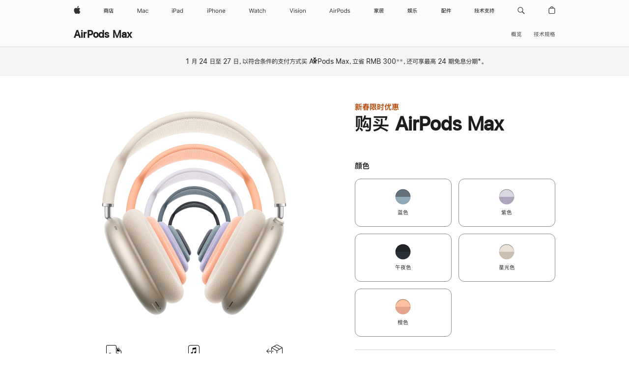

--- FILE ---
content_type: text/css
request_url: https://store.storeimages.cdn-apple.com/8756/store.apple.com/shop/Catalog/global/css/dd/buy-flow/airpods.css
body_size: 29932
content:
@charset "UTF-8";.dd-l-plate{position:relative;margin-inline-start:auto;margin-inline-end:auto;width:980px}@media (max-width:734px) and (max-device-width:736px){.dd-l-plate{margin-inline-start:auto;margin-inline-end:auto;width:87.5%}}.dd-l-plate::after,.dd-l-plate::before{content:" ";display:table}.dd-l-plate::after{clear:both}@media (inverted-colors){.dd-invert-classic{filter:initial}.dd-invert-classic-large{filter:initial}}@media (inverted-colors) and (max-width:734px) and (max-device-width:736px){.dd-invert-classic-large{filter:revert}}@media (inverted-colors) and (max-width:734px) and (max-device-width:736px){.dd-invert-classic-small{filter:initial}}@media (min-device-width:768px){.dd-compact-large-1{margin-inline-start:1%!important;margin-inline-end:1%!important}.dd-compact-left-large-1{margin-inline-start:1%!important}.dd-compact-right-large-1{margin-inline-end:1%!important}.dd-compact-large-2{margin-inline-start:2%!important;margin-inline-end:2%!important}.dd-compact-left-large-2{margin-inline-start:2%!important}.dd-compact-right-large-2{margin-inline-end:2%!important}.dd-compact-large-3{margin-inline-start:3%!important;margin-inline-end:3%!important}.dd-compact-left-large-3{margin-inline-start:3%!important}.dd-compact-right-large-3{margin-inline-end:3%!important}.dd-compact-large-4{margin-inline-start:4%!important;margin-inline-end:4%!important}.dd-compact-left-large-4{margin-inline-start:4%!important}.dd-compact-right-large-4{margin-inline-end:4%!important}.dd-compact-large-5{margin-inline-start:5%!important;margin-inline-end:5%!important}.dd-compact-left-large-5{margin-inline-start:5%!important}.dd-compact-right-large-5{margin-inline-end:5%!important}.dd-compact-large-6{margin-inline-start:6%!important;margin-inline-end:6%!important}.dd-compact-left-large-6{margin-inline-start:6%!important}.dd-compact-right-large-6{margin-inline-end:6%!important}.dd-compact-large-7{margin-inline-start:7%!important;margin-inline-end:7%!important}.dd-compact-left-large-7{margin-inline-start:7%!important}.dd-compact-right-large-7{margin-inline-end:7%!important}.dd-compact-large-8{margin-inline-start:8%!important;margin-inline-end:8%!important}.dd-compact-left-large-8{margin-inline-start:8%!important}.dd-compact-right-large-8{margin-inline-end:8%!important}.dd-compact-large-9{margin-inline-start:9%!important;margin-inline-end:9%!important}.dd-compact-left-large-9{margin-inline-start:9%!important}.dd-compact-right-large-9{margin-inline-end:9%!important}.dd-compact-large-10{margin-inline-start:10%!important;margin-inline-end:10%!important}.dd-compact-left-large-10{margin-inline-start:10%!important}.dd-compact-right-large-10{margin-inline-end:10%!important}.dd-compact-large-11{margin-inline-start:11%!important;margin-inline-end:11%!important}.dd-compact-left-large-11{margin-inline-start:11%!important}.dd-compact-right-large-11{margin-inline-end:11%!important}.dd-compact-large-12{margin-inline-start:12%!important;margin-inline-end:12%!important}.dd-compact-left-large-12{margin-inline-start:12%!important}.dd-compact-right-large-12{margin-inline-end:12%!important}.dd-compact-large-13{margin-inline-start:13%!important;margin-inline-end:13%!important}.dd-compact-left-large-13{margin-inline-start:13%!important}.dd-compact-right-large-13{margin-inline-end:13%!important}.dd-compact-large-14{margin-inline-start:14%!important;margin-inline-end:14%!important}.dd-compact-left-large-14{margin-inline-start:14%!important}.dd-compact-right-large-14{margin-inline-end:14%!important}.dd-compact-large-15{margin-inline-start:15%!important;margin-inline-end:15%!important}.dd-compact-left-large-15{margin-inline-start:15%!important}.dd-compact-right-large-15{margin-inline-end:15%!important}.dd-compact-large-16{margin-inline-start:16%!important;margin-inline-end:16%!important}.dd-compact-left-large-16{margin-inline-start:16%!important}.dd-compact-right-large-16{margin-inline-end:16%!important}.dd-compact-large-17{margin-inline-start:17%!important;margin-inline-end:17%!important}.dd-compact-left-large-17{margin-inline-start:17%!important}.dd-compact-right-large-17{margin-inline-end:17%!important}.dd-compact-large-18{margin-inline-start:18%!important;margin-inline-end:18%!important}.dd-compact-left-large-18{margin-inline-start:18%!important}.dd-compact-right-large-18{margin-inline-end:18%!important}.dd-compact-large-19{margin-inline-start:19%!important;margin-inline-end:19%!important}.dd-compact-left-large-19{margin-inline-start:19%!important}.dd-compact-right-large-19{margin-inline-end:19%!important}.dd-compact-large-20{margin-inline-start:20%!important;margin-inline-end:20%!important}.dd-compact-left-large-20{margin-inline-start:20%!important}.dd-compact-right-large-20{margin-inline-end:20%!important}.dd-compact-large-21{margin-inline-start:21%!important;margin-inline-end:21%!important}.dd-compact-left-large-21{margin-inline-start:21%!important}.dd-compact-right-large-21{margin-inline-end:21%!important}.dd-compact-large-22{margin-inline-start:22%!important;margin-inline-end:22%!important}.dd-compact-left-large-22{margin-inline-start:22%!important}.dd-compact-right-large-22{margin-inline-end:22%!important}.dd-compact-large-23{margin-inline-start:23%!important;margin-inline-end:23%!important}.dd-compact-left-large-23{margin-inline-start:23%!important}.dd-compact-right-large-23{margin-inline-end:23%!important}.dd-compact-large-24{margin-inline-start:24%!important;margin-inline-end:24%!important}.dd-compact-left-large-24{margin-inline-start:24%!important}.dd-compact-right-large-24{margin-inline-end:24%!important}.dd-compact-large-25{margin-inline-start:25%!important;margin-inline-end:25%!important}.dd-compact-left-large-25{margin-inline-start:25%!important}.dd-compact-right-large-25{margin-inline-end:25%!important}.dd-compact-large-26{margin-inline-start:26%!important;margin-inline-end:26%!important}.dd-compact-left-large-26{margin-inline-start:26%!important}.dd-compact-right-large-26{margin-inline-end:26%!important}.dd-compact-large-27{margin-inline-start:27%!important;margin-inline-end:27%!important}.dd-compact-left-large-27{margin-inline-start:27%!important}.dd-compact-right-large-27{margin-inline-end:27%!important}.dd-compact-large-28{margin-inline-start:28%!important;margin-inline-end:28%!important}.dd-compact-left-large-28{margin-inline-start:28%!important}.dd-compact-right-large-28{margin-inline-end:28%!important}.dd-compact-large-29{margin-inline-start:29%!important;margin-inline-end:29%!important}.dd-compact-left-large-29{margin-inline-start:29%!important}.dd-compact-right-large-29{margin-inline-end:29%!important}.dd-compact-large-30{margin-inline-start:30%!important;margin-inline-end:30%!important}.dd-compact-left-large-30{margin-inline-start:30%!important}.dd-compact-right-large-30{margin-inline-end:30%!important}.dd-compact-large-31{margin-inline-start:31%!important;margin-inline-end:31%!important}.dd-compact-left-large-31{margin-inline-start:31%!important}.dd-compact-right-large-31{margin-inline-end:31%!important}.dd-compact-large-32{margin-inline-start:32%!important;margin-inline-end:32%!important}.dd-compact-left-large-32{margin-inline-start:32%!important}.dd-compact-right-large-32{margin-inline-end:32%!important}.dd-compact-large-33{margin-inline-start:33%!important;margin-inline-end:33%!important}.dd-compact-left-large-33{margin-inline-start:33%!important}.dd-compact-right-large-33{margin-inline-end:33%!important}.dd-compact-large-34{margin-inline-start:34%!important;margin-inline-end:34%!important}.dd-compact-left-large-34{margin-inline-start:34%!important}.dd-compact-right-large-34{margin-inline-end:34%!important}.dd-compact-large-35{margin-inline-start:35%!important;margin-inline-end:35%!important}.dd-compact-left-large-35{margin-inline-start:35%!important}.dd-compact-right-large-35{margin-inline-end:35%!important}.dd-compact-large-36{margin-inline-start:36%!important;margin-inline-end:36%!important}.dd-compact-left-large-36{margin-inline-start:36%!important}.dd-compact-right-large-36{margin-inline-end:36%!important}.dd-compact-large-37{margin-inline-start:37%!important;margin-inline-end:37%!important}.dd-compact-left-large-37{margin-inline-start:37%!important}.dd-compact-right-large-37{margin-inline-end:37%!important}.dd-compact-large-38{margin-inline-start:38%!important;margin-inline-end:38%!important}.dd-compact-left-large-38{margin-inline-start:38%!important}.dd-compact-right-large-38{margin-inline-end:38%!important}.dd-compact-large-39{margin-inline-start:39%!important;margin-inline-end:39%!important}.dd-compact-left-large-39{margin-inline-start:39%!important}.dd-compact-right-large-39{margin-inline-end:39%!important}.dd-compact-large-40{margin-inline-start:40%!important;margin-inline-end:40%!important}.dd-compact-left-large-40{margin-inline-start:40%!important}.dd-compact-right-large-40{margin-inline-end:40%!important}}@media (max-width:734px) and (max-device-width:736px){.dd-compact-small-1{margin-inline-start:1%!important;margin-inline-end:1%!important}.dd-compact-left-small-1{margin-inline-start:1%!important}.dd-compact-right-small-1{margin-inline-end:1%!important}.dd-compact-small-2{margin-inline-start:2%!important;margin-inline-end:2%!important}.dd-compact-left-small-2{margin-inline-start:2%!important}.dd-compact-right-small-2{margin-inline-end:2%!important}.dd-compact-small-3{margin-inline-start:3%!important;margin-inline-end:3%!important}.dd-compact-left-small-3{margin-inline-start:3%!important}.dd-compact-right-small-3{margin-inline-end:3%!important}.dd-compact-small-4{margin-inline-start:4%!important;margin-inline-end:4%!important}.dd-compact-left-small-4{margin-inline-start:4%!important}.dd-compact-right-small-4{margin-inline-end:4%!important}.dd-compact-small-5{margin-inline-start:5%!important;margin-inline-end:5%!important}.dd-compact-left-small-5{margin-inline-start:5%!important}.dd-compact-right-small-5{margin-inline-end:5%!important}.dd-compact-small-6{margin-inline-start:6%!important;margin-inline-end:6%!important}.dd-compact-left-small-6{margin-inline-start:6%!important}.dd-compact-right-small-6{margin-inline-end:6%!important}.dd-compact-small-7{margin-inline-start:7%!important;margin-inline-end:7%!important}.dd-compact-left-small-7{margin-inline-start:7%!important}.dd-compact-right-small-7{margin-inline-end:7%!important}.dd-compact-small-8{margin-inline-start:8%!important;margin-inline-end:8%!important}.dd-compact-left-small-8{margin-inline-start:8%!important}.dd-compact-right-small-8{margin-inline-end:8%!important}.dd-compact-small-9{margin-inline-start:9%!important;margin-inline-end:9%!important}.dd-compact-left-small-9{margin-inline-start:9%!important}.dd-compact-right-small-9{margin-inline-end:9%!important}.dd-compact-small-10{margin-inline-start:10%!important;margin-inline-end:10%!important}.dd-compact-left-small-10{margin-inline-start:10%!important}.dd-compact-right-small-10{margin-inline-end:10%!important}.dd-compact-small-11{margin-inline-start:11%!important;margin-inline-end:11%!important}.dd-compact-left-small-11{margin-inline-start:11%!important}.dd-compact-right-small-11{margin-inline-end:11%!important}.dd-compact-small-12{margin-inline-start:12%!important;margin-inline-end:12%!important}.dd-compact-left-small-12{margin-inline-start:12%!important}.dd-compact-right-small-12{margin-inline-end:12%!important}.dd-compact-small-13{margin-inline-start:13%!important;margin-inline-end:13%!important}.dd-compact-left-small-13{margin-inline-start:13%!important}.dd-compact-right-small-13{margin-inline-end:13%!important}.dd-compact-small-14{margin-inline-start:14%!important;margin-inline-end:14%!important}.dd-compact-left-small-14{margin-inline-start:14%!important}.dd-compact-right-small-14{margin-inline-end:14%!important}.dd-compact-small-15{margin-inline-start:15%!important;margin-inline-end:15%!important}.dd-compact-left-small-15{margin-inline-start:15%!important}.dd-compact-right-small-15{margin-inline-end:15%!important}.dd-compact-small-16{margin-inline-start:16%!important;margin-inline-end:16%!important}.dd-compact-left-small-16{margin-inline-start:16%!important}.dd-compact-right-small-16{margin-inline-end:16%!important}.dd-compact-small-17{margin-inline-start:17%!important;margin-inline-end:17%!important}.dd-compact-left-small-17{margin-inline-start:17%!important}.dd-compact-right-small-17{margin-inline-end:17%!important}.dd-compact-small-18{margin-inline-start:18%!important;margin-inline-end:18%!important}.dd-compact-left-small-18{margin-inline-start:18%!important}.dd-compact-right-small-18{margin-inline-end:18%!important}.dd-compact-small-19{margin-inline-start:19%!important;margin-inline-end:19%!important}.dd-compact-left-small-19{margin-inline-start:19%!important}.dd-compact-right-small-19{margin-inline-end:19%!important}.dd-compact-small-20{margin-inline-start:20%!important;margin-inline-end:20%!important}.dd-compact-left-small-20{margin-inline-start:20%!important}.dd-compact-right-small-20{margin-inline-end:20%!important}.dd-compact-small-21{margin-inline-start:21%!important;margin-inline-end:21%!important}.dd-compact-left-small-21{margin-inline-start:21%!important}.dd-compact-right-small-21{margin-inline-end:21%!important}.dd-compact-small-22{margin-inline-start:22%!important;margin-inline-end:22%!important}.dd-compact-left-small-22{margin-inline-start:22%!important}.dd-compact-right-small-22{margin-inline-end:22%!important}.dd-compact-small-23{margin-inline-start:23%!important;margin-inline-end:23%!important}.dd-compact-left-small-23{margin-inline-start:23%!important}.dd-compact-right-small-23{margin-inline-end:23%!important}.dd-compact-small-24{margin-inline-start:24%!important;margin-inline-end:24%!important}.dd-compact-left-small-24{margin-inline-start:24%!important}.dd-compact-right-small-24{margin-inline-end:24%!important}.dd-compact-small-25{margin-inline-start:25%!important;margin-inline-end:25%!important}.dd-compact-left-small-25{margin-inline-start:25%!important}.dd-compact-right-small-25{margin-inline-end:25%!important}.dd-compact-small-26{margin-inline-start:26%!important;margin-inline-end:26%!important}.dd-compact-left-small-26{margin-inline-start:26%!important}.dd-compact-right-small-26{margin-inline-end:26%!important}.dd-compact-small-27{margin-inline-start:27%!important;margin-inline-end:27%!important}.dd-compact-left-small-27{margin-inline-start:27%!important}.dd-compact-right-small-27{margin-inline-end:27%!important}.dd-compact-small-28{margin-inline-start:28%!important;margin-inline-end:28%!important}.dd-compact-left-small-28{margin-inline-start:28%!important}.dd-compact-right-small-28{margin-inline-end:28%!important}.dd-compact-small-29{margin-inline-start:29%!important;margin-inline-end:29%!important}.dd-compact-left-small-29{margin-inline-start:29%!important}.dd-compact-right-small-29{margin-inline-end:29%!important}.dd-compact-small-30{margin-inline-start:30%!important;margin-inline-end:30%!important}.dd-compact-left-small-30{margin-inline-start:30%!important}.dd-compact-right-small-30{margin-inline-end:30%!important}.dd-compact-small-31{margin-inline-start:31%!important;margin-inline-end:31%!important}.dd-compact-left-small-31{margin-inline-start:31%!important}.dd-compact-right-small-31{margin-inline-end:31%!important}.dd-compact-small-32{margin-inline-start:32%!important;margin-inline-end:32%!important}.dd-compact-left-small-32{margin-inline-start:32%!important}.dd-compact-right-small-32{margin-inline-end:32%!important}.dd-compact-small-33{margin-inline-start:33%!important;margin-inline-end:33%!important}.dd-compact-left-small-33{margin-inline-start:33%!important}.dd-compact-right-small-33{margin-inline-end:33%!important}.dd-compact-small-34{margin-inline-start:34%!important;margin-inline-end:34%!important}.dd-compact-left-small-34{margin-inline-start:34%!important}.dd-compact-right-small-34{margin-inline-end:34%!important}.dd-compact-small-35{margin-inline-start:35%!important;margin-inline-end:35%!important}.dd-compact-left-small-35{margin-inline-start:35%!important}.dd-compact-right-small-35{margin-inline-end:35%!important}.dd-compact-small-36{margin-inline-start:36%!important;margin-inline-end:36%!important}.dd-compact-left-small-36{margin-inline-start:36%!important}.dd-compact-right-small-36{margin-inline-end:36%!important}.dd-compact-small-37{margin-inline-start:37%!important;margin-inline-end:37%!important}.dd-compact-left-small-37{margin-inline-start:37%!important}.dd-compact-right-small-37{margin-inline-end:37%!important}.dd-compact-small-38{margin-inline-start:38%!important;margin-inline-end:38%!important}.dd-compact-left-small-38{margin-inline-start:38%!important}.dd-compact-right-small-38{margin-inline-end:38%!important}.dd-compact-small-39{margin-inline-start:39%!important;margin-inline-end:39%!important}.dd-compact-left-small-39{margin-inline-start:39%!important}.dd-compact-right-small-39{margin-inline-end:39%!important}.dd-compact-small-40{margin-inline-start:40%!important;margin-inline-end:40%!important}.dd-compact-left-small-40{margin-inline-start:40%!important}.dd-compact-right-small-40{margin-inline-end:40%!important}}@media (min-device-width:768px){.dd-expand-large-1{margin-inline-start:-1%!important;margin-inline-end:-1%!important}.dd-expand-left-large-1{margin-inline-start:-1%!important}.dd-expand-right-large-1{margin-inline-end:-1%!important}.dd-expand-large-2{margin-inline-start:-2%!important;margin-inline-end:-2%!important}.dd-expand-left-large-2{margin-inline-start:-2%!important}.dd-expand-right-large-2{margin-inline-end:-2%!important}.dd-expand-large-3{margin-inline-start:-3%!important;margin-inline-end:-3%!important}.dd-expand-left-large-3{margin-inline-start:-3%!important}.dd-expand-right-large-3{margin-inline-end:-3%!important}.dd-expand-large-4{margin-inline-start:-4%!important;margin-inline-end:-4%!important}.dd-expand-left-large-4{margin-inline-start:-4%!important}.dd-expand-right-large-4{margin-inline-end:-4%!important}.dd-expand-large-5{margin-inline-start:-5%!important;margin-inline-end:-5%!important}.dd-expand-left-large-5{margin-inline-start:-5%!important}.dd-expand-right-large-5{margin-inline-end:-5%!important}.dd-expand-large-6{margin-inline-start:-6%!important;margin-inline-end:-6%!important}.dd-expand-left-large-6{margin-inline-start:-6%!important}.dd-expand-right-large-6{margin-inline-end:-6%!important}}@media (max-width:734px) and (max-device-width:736px){.dd-expand-small-1{margin-inline-start:-1%!important;margin-inline-end:-1%!important}.dd-expand-left-small-1{margin-inline-start:-1%!important}.dd-expand-right-small-1{margin-inline-end:-1%!important}.dd-expand-small-2{margin-inline-start:-2%!important;margin-inline-end:-2%!important}.dd-expand-left-small-2{margin-inline-start:-2%!important}.dd-expand-right-small-2{margin-inline-end:-2%!important}.dd-expand-small-3{margin-inline-start:-3%!important;margin-inline-end:-3%!important}.dd-expand-left-small-3{margin-inline-start:-3%!important}.dd-expand-right-small-3{margin-inline-end:-3%!important}.dd-expand-small-4{margin-inline-start:-4%!important;margin-inline-end:-4%!important}.dd-expand-left-small-4{margin-inline-start:-4%!important}.dd-expand-right-small-4{margin-inline-end:-4%!important}.dd-expand-small-5{margin-inline-start:-5%!important;margin-inline-end:-5%!important}.dd-expand-left-small-5{margin-inline-start:-5%!important}.dd-expand-right-small-5{margin-inline-end:-5%!important}.dd-expand-small-6{margin-inline-start:-6%!important;margin-inline-end:-6%!important}.dd-expand-left-small-6{margin-inline-start:-6%!important}.dd-expand-right-small-6{margin-inline-end:-6%!important}}@media (min-device-width:768px){.dd-push-large-1{padding-bottom:1px!important;padding-top:1px!important}.dd-push-top-large-1{padding-top:1px!important}.dd-push-bottom-large-1{padding-bottom:1px!important}.dd-push-large-2{padding-bottom:2px!important;padding-top:2px!important}.dd-push-top-large-2{padding-top:2px!important}.dd-push-bottom-large-2{padding-bottom:2px!important}.dd-push-large-3{padding-bottom:3px!important;padding-top:3px!important}.dd-push-top-large-3{padding-top:3px!important}.dd-push-bottom-large-3{padding-bottom:3px!important}.dd-push-large-4{padding-bottom:4px!important;padding-top:4px!important}.dd-push-top-large-4{padding-top:4px!important}.dd-push-bottom-large-4{padding-bottom:4px!important}.dd-push-large-5{padding-bottom:5px!important;padding-top:5px!important}.dd-push-top-large-5{padding-top:5px!important}.dd-push-bottom-large-5{padding-bottom:5px!important}.dd-push-large-6{padding-bottom:6px!important;padding-top:6px!important}.dd-push-top-large-6{padding-top:6px!important}.dd-push-bottom-large-6{padding-bottom:6px!important}.dd-push-large-7{padding-bottom:7px!important;padding-top:7px!important}.dd-push-top-large-7{padding-top:7px!important}.dd-push-bottom-large-7{padding-bottom:7px!important}.dd-push-large-8{padding-bottom:8px!important;padding-top:8px!important}.dd-push-top-large-8{padding-top:8px!important}.dd-push-bottom-large-8{padding-bottom:8px!important}.dd-push-large-9{padding-bottom:9px!important;padding-top:9px!important}.dd-push-top-large-9{padding-top:9px!important}.dd-push-bottom-large-9{padding-bottom:9px!important}.dd-push-large-10{padding-bottom:10px!important;padding-top:10px!important}.dd-push-top-large-10{padding-top:10px!important}.dd-push-bottom-large-10{padding-bottom:10px!important}.dd-push-large-11{padding-bottom:11px!important;padding-top:11px!important}.dd-push-top-large-11{padding-top:11px!important}.dd-push-bottom-large-11{padding-bottom:11px!important}.dd-push-large-12{padding-bottom:12px!important;padding-top:12px!important}.dd-push-top-large-12{padding-top:12px!important}.dd-push-bottom-large-12{padding-bottom:12px!important}.dd-push-large-13{padding-bottom:13px!important;padding-top:13px!important}.dd-push-top-large-13{padding-top:13px!important}.dd-push-bottom-large-13{padding-bottom:13px!important}.dd-push-large-14{padding-bottom:14px!important;padding-top:14px!important}.dd-push-top-large-14{padding-top:14px!important}.dd-push-bottom-large-14{padding-bottom:14px!important}.dd-push-large-15{padding-bottom:15px!important;padding-top:15px!important}.dd-push-top-large-15{padding-top:15px!important}.dd-push-bottom-large-15{padding-bottom:15px!important}.dd-push-large-16{padding-bottom:16px!important;padding-top:16px!important}.dd-push-top-large-16{padding-top:16px!important}.dd-push-bottom-large-16{padding-bottom:16px!important}.dd-push-large-17{padding-bottom:17px!important;padding-top:17px!important}.dd-push-top-large-17{padding-top:17px!important}.dd-push-bottom-large-17{padding-bottom:17px!important}.dd-push-large-18{padding-bottom:18px!important;padding-top:18px!important}.dd-push-top-large-18{padding-top:18px!important}.dd-push-bottom-large-18{padding-bottom:18px!important}.dd-push-large-19{padding-bottom:19px!important;padding-top:19px!important}.dd-push-top-large-19{padding-top:19px!important}.dd-push-bottom-large-19{padding-bottom:19px!important}.dd-push-large-20{padding-bottom:20px!important;padding-top:20px!important}.dd-push-top-large-20{padding-top:20px!important}.dd-push-bottom-large-20{padding-bottom:20px!important}.dd-push-large-21{padding-bottom:21px!important;padding-top:21px!important}.dd-push-top-large-21{padding-top:21px!important}.dd-push-bottom-large-21{padding-bottom:21px!important}.dd-push-large-22{padding-bottom:22px!important;padding-top:22px!important}.dd-push-top-large-22{padding-top:22px!important}.dd-push-bottom-large-22{padding-bottom:22px!important}.dd-push-large-23{padding-bottom:23px!important;padding-top:23px!important}.dd-push-top-large-23{padding-top:23px!important}.dd-push-bottom-large-23{padding-bottom:23px!important}.dd-push-large-24{padding-bottom:24px!important;padding-top:24px!important}.dd-push-top-large-24{padding-top:24px!important}.dd-push-bottom-large-24{padding-bottom:24px!important}.dd-push-large-25{padding-bottom:25px!important;padding-top:25px!important}.dd-push-top-large-25{padding-top:25px!important}.dd-push-bottom-large-25{padding-bottom:25px!important}.dd-push-right-large-1{padding-inline-end:1px!important}.dd-push-left-large-1{padding-inline-start:1px!important}.dd-push-right-large-2{padding-inline-end:2px!important}.dd-push-left-large-2{padding-inline-start:2px!important}.dd-push-right-large-3{padding-inline-end:3px!important}.dd-push-left-large-3{padding-inline-start:3px!important}.dd-push-right-large-4{padding-inline-end:4px!important}.dd-push-left-large-4{padding-inline-start:4px!important}.dd-push-right-large-5{padding-inline-end:5px!important}.dd-push-left-large-5{padding-inline-start:5px!important}.dd-push-right-large-6{padding-inline-end:6px!important}.dd-push-left-large-6{padding-inline-start:6px!important}.dd-push-right-large-7{padding-inline-end:7px!important}.dd-push-left-large-7{padding-inline-start:7px!important}.dd-push-right-large-8{padding-inline-end:8px!important}.dd-push-left-large-8{padding-inline-start:8px!important}.dd-push-right-large-9{padding-inline-end:9px!important}.dd-push-left-large-9{padding-inline-start:9px!important}.dd-push-right-large-10{padding-inline-end:10px!important}.dd-push-left-large-10{padding-inline-start:10px!important}.dd-push-right-large-11{padding-inline-end:11px!important}.dd-push-left-large-11{padding-inline-start:11px!important}.dd-push-right-large-12{padding-inline-end:12px!important}.dd-push-left-large-12{padding-inline-start:12px!important}.dd-push-right-large-13{padding-inline-end:13px!important}.dd-push-left-large-13{padding-inline-start:13px!important}.dd-push-right-large-14{padding-inline-end:14px!important}.dd-push-left-large-14{padding-inline-start:14px!important}.dd-push-right-large-15{padding-inline-end:15px!important}.dd-push-left-large-15{padding-inline-start:15px!important}.dd-push-right-large-16{padding-inline-end:16px!important}.dd-push-left-large-16{padding-inline-start:16px!important}.dd-push-right-large-17{padding-inline-end:17px!important}.dd-push-left-large-17{padding-inline-start:17px!important}.dd-push-right-large-18{padding-inline-end:18px!important}.dd-push-left-large-18{padding-inline-start:18px!important}.dd-push-right-large-19{padding-inline-end:19px!important}.dd-push-left-large-19{padding-inline-start:19px!important}.dd-push-right-large-20{padding-inline-end:20px!important}.dd-push-left-large-20{padding-inline-start:20px!important}.dd-push-right-large-21{padding-inline-end:21px!important}.dd-push-left-large-21{padding-inline-start:21px!important}.dd-push-right-large-22{padding-inline-end:22px!important}.dd-push-left-large-22{padding-inline-start:22px!important}.dd-push-right-large-23{padding-inline-end:23px!important}.dd-push-left-large-23{padding-inline-start:23px!important}.dd-push-right-large-24{padding-inline-end:24px!important}.dd-push-left-large-24{padding-inline-start:24px!important}.dd-push-right-large-25{padding-inline-end:25px!important}.dd-push-left-large-25{padding-inline-start:25px!important}}@media (max-width:734px) and (max-device-width:736px){.dd-push-small-1{padding-bottom:1px!important;padding-top:1px!important}.dd-push-top-small-1{padding-top:1px!important}.dd-push-bottom-small-1{padding-bottom:1px!important}.dd-push-small-2{padding-bottom:2px!important;padding-top:2px!important}.dd-push-top-small-2{padding-top:2px!important}.dd-push-bottom-small-2{padding-bottom:2px!important}.dd-push-small-3{padding-bottom:3px!important;padding-top:3px!important}.dd-push-top-small-3{padding-top:3px!important}.dd-push-bottom-small-3{padding-bottom:3px!important}.dd-push-small-4{padding-bottom:4px!important;padding-top:4px!important}.dd-push-top-small-4{padding-top:4px!important}.dd-push-bottom-small-4{padding-bottom:4px!important}.dd-push-small-5{padding-bottom:5px!important;padding-top:5px!important}.dd-push-top-small-5{padding-top:5px!important}.dd-push-bottom-small-5{padding-bottom:5px!important}.dd-push-small-6{padding-bottom:6px!important;padding-top:6px!important}.dd-push-top-small-6{padding-top:6px!important}.dd-push-bottom-small-6{padding-bottom:6px!important}.dd-push-small-7{padding-bottom:7px!important;padding-top:7px!important}.dd-push-top-small-7{padding-top:7px!important}.dd-push-bottom-small-7{padding-bottom:7px!important}.dd-push-small-8{padding-bottom:8px!important;padding-top:8px!important}.dd-push-top-small-8{padding-top:8px!important}.dd-push-bottom-small-8{padding-bottom:8px!important}.dd-push-small-9{padding-bottom:9px!important;padding-top:9px!important}.dd-push-top-small-9{padding-top:9px!important}.dd-push-bottom-small-9{padding-bottom:9px!important}.dd-push-small-10{padding-bottom:10px!important;padding-top:10px!important}.dd-push-top-small-10{padding-top:10px!important}.dd-push-bottom-small-10{padding-bottom:10px!important}.dd-push-small-11{padding-bottom:11px!important;padding-top:11px!important}.dd-push-top-small-11{padding-top:11px!important}.dd-push-bottom-small-11{padding-bottom:11px!important}.dd-push-small-12{padding-bottom:12px!important;padding-top:12px!important}.dd-push-top-small-12{padding-top:12px!important}.dd-push-bottom-small-12{padding-bottom:12px!important}.dd-push-small-13{padding-bottom:13px!important;padding-top:13px!important}.dd-push-top-small-13{padding-top:13px!important}.dd-push-bottom-small-13{padding-bottom:13px!important}.dd-push-small-14{padding-bottom:14px!important;padding-top:14px!important}.dd-push-top-small-14{padding-top:14px!important}.dd-push-bottom-small-14{padding-bottom:14px!important}.dd-push-small-15{padding-bottom:15px!important;padding-top:15px!important}.dd-push-top-small-15{padding-top:15px!important}.dd-push-bottom-small-15{padding-bottom:15px!important}.dd-push-small-16{padding-bottom:16px!important;padding-top:16px!important}.dd-push-top-small-16{padding-top:16px!important}.dd-push-bottom-small-16{padding-bottom:16px!important}.dd-push-small-17{padding-bottom:17px!important;padding-top:17px!important}.dd-push-top-small-17{padding-top:17px!important}.dd-push-bottom-small-17{padding-bottom:17px!important}.dd-push-small-18{padding-bottom:18px!important;padding-top:18px!important}.dd-push-top-small-18{padding-top:18px!important}.dd-push-bottom-small-18{padding-bottom:18px!important}.dd-push-small-19{padding-bottom:19px!important;padding-top:19px!important}.dd-push-top-small-19{padding-top:19px!important}.dd-push-bottom-small-19{padding-bottom:19px!important}.dd-push-small-20{padding-bottom:20px!important;padding-top:20px!important}.dd-push-top-small-20{padding-top:20px!important}.dd-push-bottom-small-20{padding-bottom:20px!important}.dd-push-small-21{padding-bottom:21px!important;padding-top:21px!important}.dd-push-top-small-21{padding-top:21px!important}.dd-push-bottom-small-21{padding-bottom:21px!important}.dd-push-small-22{padding-bottom:22px!important;padding-top:22px!important}.dd-push-top-small-22{padding-top:22px!important}.dd-push-bottom-small-22{padding-bottom:22px!important}.dd-push-small-23{padding-bottom:23px!important;padding-top:23px!important}.dd-push-top-small-23{padding-top:23px!important}.dd-push-bottom-small-23{padding-bottom:23px!important}.dd-push-small-24{padding-bottom:24px!important;padding-top:24px!important}.dd-push-top-small-24{padding-top:24px!important}.dd-push-bottom-small-24{padding-bottom:24px!important}.dd-push-small-25{padding-bottom:25px!important;padding-top:25px!important}.dd-push-top-small-25{padding-top:25px!important}.dd-push-bottom-small-25{padding-bottom:25px!important}.dd-push-right-small-1{padding-inline-end:1px!important}.dd-push-left-small-1{padding-inline-start:1px!important}.dd-push-right-small-2{padding-inline-end:2px!important}.dd-push-left-small-2{padding-inline-start:2px!important}.dd-push-right-small-3{padding-inline-end:3px!important}.dd-push-left-small-3{padding-inline-start:3px!important}.dd-push-right-small-4{padding-inline-end:4px!important}.dd-push-left-small-4{padding-inline-start:4px!important}.dd-push-right-small-5{padding-inline-end:5px!important}.dd-push-left-small-5{padding-inline-start:5px!important}.dd-push-right-small-6{padding-inline-end:6px!important}.dd-push-left-small-6{padding-inline-start:6px!important}.dd-push-right-small-7{padding-inline-end:7px!important}.dd-push-left-small-7{padding-inline-start:7px!important}.dd-push-right-small-8{padding-inline-end:8px!important}.dd-push-left-small-8{padding-inline-start:8px!important}.dd-push-right-small-9{padding-inline-end:9px!important}.dd-push-left-small-9{padding-inline-start:9px!important}.dd-push-right-small-10{padding-inline-end:10px!important}.dd-push-left-small-10{padding-inline-start:10px!important}.dd-push-right-small-11{padding-inline-end:11px!important}.dd-push-left-small-11{padding-inline-start:11px!important}.dd-push-right-small-12{padding-inline-end:12px!important}.dd-push-left-small-12{padding-inline-start:12px!important}.dd-push-right-small-13{padding-inline-end:13px!important}.dd-push-left-small-13{padding-inline-start:13px!important}.dd-push-right-small-14{padding-inline-end:14px!important}.dd-push-left-small-14{padding-inline-start:14px!important}.dd-push-right-small-15{padding-inline-end:15px!important}.dd-push-left-small-15{padding-inline-start:15px!important}.dd-push-right-small-16{padding-inline-end:16px!important}.dd-push-left-small-16{padding-inline-start:16px!important}.dd-push-right-small-17{padding-inline-end:17px!important}.dd-push-left-small-17{padding-inline-start:17px!important}.dd-push-right-small-18{padding-inline-end:18px!important}.dd-push-left-small-18{padding-inline-start:18px!important}.dd-push-right-small-19{padding-inline-end:19px!important}.dd-push-left-small-19{padding-inline-start:19px!important}.dd-push-right-small-20{padding-inline-end:20px!important}.dd-push-left-small-20{padding-inline-start:20px!important}.dd-push-right-small-21{padding-inline-end:21px!important}.dd-push-left-small-21{padding-inline-start:21px!important}.dd-push-right-small-22{padding-inline-end:22px!important}.dd-push-left-small-22{padding-inline-start:22px!important}.dd-push-right-small-23{padding-inline-end:23px!important}.dd-push-left-small-23{padding-inline-start:23px!important}.dd-push-right-small-24{padding-inline-end:24px!important}.dd-push-left-small-24{padding-inline-start:24px!important}.dd-push-right-small-25{padding-inline-end:25px!important}.dd-push-left-small-25{padding-inline-start:25px!important}}.dd-text-align-left{text-align:left!important}.dd-text-align-right{text-align:right!important}.dd-text-align-center{text-align:center!important}.dd-align-center{margin:0 auto;display:block}.dd-align-right{margin:0 0 0 auto;display:block}.dd-align-center-large{margin:0 auto;display:block}@media (max-width:734px) and (max-device-width:736px){.dd-align-center-large{margin:0}}.dd-align-right-large{margin:0 0 0 auto;display:block}@media (max-width:734px) and (max-device-width:736px){.dd-align-right-large{margin:0}}@media (max-width:734px) and (max-device-width:736px){.dd-align-center-small{margin:0 auto;display:block}}@media (max-width:734px) and (max-device-width:736px){.dd-align-right-small{margin:0 0 0 auto;display:block}}.dd-glyph-gray{color:#1d1d1f}.dd-glyph-gray-secondary{color:#6e6e73}.dd-glyph-gray-secondary-alt{color:#424245}.dd-glyph-gray-tertiary{color:#86868b}.dd-glyph-white{color:#fff}.dd-fill{background-color:#fff;--ribbon-background-color:rgb(255, 255, 255)}.dd-fill-secondary{background-color:#fafafc;--ribbon-background-color:rgb(250, 250, 252)}.dd-fill-tertiary{background-color:#f5f5f7;--ribbon-background-color:rgb(245, 245, 247)}.dd-fill-gray{background-color:#1d1d1f;--ribbon-background-color:rgb(29, 29, 31)}.dd-fill-gray-secondary{background-color:#86868b;--ribbon-background-color:rgb(134, 134, 139)}.dd-fill-gray-tertiary{background-color:#d2d2d7;--ribbon-background-color:rgb(210, 210, 215)}.dd-fill-gray-quaternary{background-color:#e8e8ed;--ribbon-background-color:rgb(232, 232, 237)}.dd-fill-black{background-color:#000;--ribbon-background-color:rgb(0, 0, 0)}.dd-fill-background{background-color:#fafafa}.dd-fill-backgroundfooter{background-color:#f2f2f2}.tw-normal{font-weight:400}.tw-semibold{font-weight:600}.dd-modal .tw-semibold{font-weight:600}.dd-modal .dd-block{display:block}.dd-modal .dd-checklist{list-style-type:none}.dd-modal .dd-checklist .dd-item{margin-top:.6em}.dd-modal .dd-checklist .dd-item:before{content:"\f311";display:inline-block;margin-inline-start:-1.67em;width:1.67em;font-size:.8em}.dd-modal .dd-list li+li{margin-top:.4em}.dd-modal .dd-list li::marker{font-weight:600}.dd-modal .dd-footnote{color:#6e6e73;margin-top:3.9em;font-size:12px;line-height:1.3333733333;font-weight:400;letter-spacing:-.01em;font-family:"SF Pro Text","SF Pro Icons","Helvetica Neue",Helvetica,Arial,sans-serif}.dd-modal .dd-footnote:lang(ar){letter-spacing:0;font-family:"SF Pro AR","SF Pro AR Text","SF Pro Text","SF Pro Gulf","SF Pro Icons","Helvetica Neue",Helvetica,Arial,sans-serif}.dd-modal .dd-footnote:lang(ja){line-height:1.4166666667;letter-spacing:0;font-family:"SF Pro JP","SF Pro Text","SF Pro Icons","Hiragino Kaku Gothic Pro","ヒラギノ角ゴ Pro W3","メイリオ",Meiryo,"ＭＳ Ｐゴシック","Helvetica Neue",Helvetica,Arial,sans-serif}.dd-modal .dd-footnote:lang(ko){line-height:1.4166666667;letter-spacing:0;font-family:"SF Pro KR","SF Pro Text","SF Pro Icons","Apple Gothic","HY Gulim",MalgunGothic,"HY Dotum","Lexi Gulim","Helvetica Neue",Helvetica,Arial,sans-serif}.dd-modal .dd-footnote:lang(zh){letter-spacing:0}.dd-modal .dd-footnote:lang(th){line-height:1.3333733333;letter-spacing:0;font-family:"SF Pro TH","SF Pro Text","SF Pro Icons","Helvetica Neue",Helvetica,Arial,sans-serif}.dd-modal .dd-footnote:lang(zh-CN){font-family:"SF Pro SC","SF Pro Text","SF Pro Icons","PingFang SC","Helvetica Neue",Helvetica,Arial,sans-serif}.dd-modal .dd-footnote:lang(zh-HK){font-family:"SF Pro HK","SF Pro Text","SF Pro Icons","PingFang HK","Helvetica Neue",Helvetica,Arial,sans-serif}.dd-modal .dd-footnote:lang(zh-MO){font-family:"SF Pro HK","SF Pro TC","SF Pro Text","SF Pro Icons","PingFang HK","Helvetica Neue",Helvetica,Arial,sans-serif}.dd-modal .dd-footnote:lang(zh-TW){font-family:"SF Pro TC","SF Pro Text","SF Pro Icons","PingFang TC","Helvetica Neue",Helvetica,Arial,sans-serif}.dd-modal .dd-footnote li+li{margin-top:.8em}.dd-modal .dd-footnote a{text-decoration:underline;color:#424245}.dd-modal .t-body+.dd-list,.dd-modal .t-eyebrow-reduced+.dd-list{margin-top:.4em}.dd-modal p+.t-label{margin-top:1em}.dd-modal .t-body+div[data-react-videoplayer]{margin-top:2.5em}.dd-modal .dd-list+.t-body-reduced-tight{margin-top:1.5em}.dd-modal .dd-have{margin-top:23px}.dd-modal .dd-have .t-body-reduced-tight+.t-body-reduced-tight{margin-top:13px}.dd-modal img{vertical-align:bottom}.dd-l-mw1070{max-width:1070px;min-width:980px;margin:auto;position:relative;overflow:hidden}@media (max-width:734px) and (max-device-width:736px){.dd-l-mw1070{max-width:initial;min-width:initial}}.t-body-reduced{font-size:14px;line-height:1.4285914286;font-weight:400;letter-spacing:-.016em;font-family:"SF Pro Text","SF Pro Icons","Helvetica Neue",Helvetica,Arial,sans-serif}.t-body-reduced:lang(ar){letter-spacing:0;font-family:"SF Pro AR","SF Pro AR Text","SF Pro Text","SF Pro Gulf","SF Pro Icons","Helvetica Neue",Helvetica,Arial,sans-serif}.t-body-reduced:lang(ja){line-height:1.4;letter-spacing:0;font-family:"SF Pro JP","SF Pro Text","SF Pro Icons","Hiragino Kaku Gothic Pro","ヒラギノ角ゴ Pro W3","メイリオ",Meiryo,"ＭＳ Ｐゴシック","Helvetica Neue",Helvetica,Arial,sans-serif}.t-body-reduced:lang(ko){line-height:1.5714285714;letter-spacing:0;font-family:"SF Pro KR","SF Pro Text","SF Pro Icons","Apple Gothic","HY Gulim",MalgunGothic,"HY Dotum","Lexi Gulim","Helvetica Neue",Helvetica,Arial,sans-serif}.t-body-reduced:lang(zh){line-height:1.5;letter-spacing:0}.t-body-reduced:lang(th){line-height:1.3571828571;letter-spacing:0;font-family:"SF Pro TH","SF Pro Text","SF Pro Icons","Helvetica Neue",Helvetica,Arial,sans-serif}.t-body-reduced:lang(zh-CN){font-family:"SF Pro SC","SF Pro Text","SF Pro Icons","PingFang SC","Helvetica Neue",Helvetica,Arial,sans-serif}.t-body-reduced:lang(zh-HK){font-family:"SF Pro HK","SF Pro Text","SF Pro Icons","PingFang HK","Helvetica Neue",Helvetica,Arial,sans-serif}.t-body-reduced:lang(zh-MO){font-family:"SF Pro HK","SF Pro TC","SF Pro Text","SF Pro Icons","PingFang HK","Helvetica Neue",Helvetica,Arial,sans-serif}.t-body-reduced:lang(zh-TW){font-family:"SF Pro TC","SF Pro Text","SF Pro Icons","PingFang TC","Helvetica Neue",Helvetica,Arial,sans-serif}.t-headline{font-size:48px;line-height:1.0834933333;font-weight:600;letter-spacing:-.003em;font-family:"SF Pro Display","SF Pro Icons","Helvetica Neue",Helvetica,Arial,sans-serif}.t-headline:lang(ar){letter-spacing:0;font-family:"SF Pro AR","SF Pro AR Display","SF Pro Display","SF Pro Gulf","SF Pro Icons","Helvetica Neue",Helvetica,Arial,sans-serif}.t-headline:lang(ja){line-height:1.1459933333;letter-spacing:0;font-family:"SF Pro JP","SF Pro Display","SF Pro Icons","Hiragino Kaku Gothic Pro","ヒラギノ角ゴ Pro W3","メイリオ",Meiryo,"ＭＳ Ｐゴシック","Helvetica Neue",Helvetica,Arial,sans-serif}.t-headline:lang(ko){line-height:1.1875;letter-spacing:0;font-family:"SF Pro KR","SF Pro Display","SF Pro Icons","Apple Gothic","HY Gulim",MalgunGothic,"HY Dotum","Lexi Gulim","Helvetica Neue",Helvetica,Arial,sans-serif}.t-headline:lang(zh){letter-spacing:0}.t-headline:lang(th){line-height:1.3334933333;font-family:"SF Pro TH","SF Pro Display","SF Pro Icons","Helvetica Neue",Helvetica,Arial,sans-serif}.t-headline:lang(zh-CN){font-family:"SF Pro SC","SF Pro Display","SF Pro Icons","PingFang SC","Helvetica Neue",Helvetica,Arial,sans-serif}.t-headline:lang(zh-HK){font-family:"SF Pro HK","SF Pro Display","SF Pro Icons","PingFang HK","Helvetica Neue",Helvetica,Arial,sans-serif}.t-headline:lang(zh-MO){font-family:"SF Pro HK","SF Pro TC","SF Pro Display","SF Pro Icons","PingFang HK","Helvetica Neue",Helvetica,Arial,sans-serif}.t-headline:lang(zh-TW){font-family:"SF Pro TC","SF Pro Display","SF Pro Icons","PingFang TC","Helvetica Neue",Helvetica,Arial,sans-serif}@media (max-width:734px) and (max-device-width:736px){.t-headline{font-size:32px;line-height:1.125;font-weight:600;letter-spacing:.004em;font-family:"SF Pro Display","SF Pro Icons","Helvetica Neue",Helvetica,Arial,sans-serif}.t-headline:lang(ja){line-height:1.21875;font-family:"SF Pro JP","SF Pro Display","SF Pro Icons","Hiragino Kaku Gothic Pro","ヒラギノ角ゴ Pro W3","メイリオ",Meiryo,"ＭＳ Ｐゴシック","Helvetica Neue",Helvetica,Arial,sans-serif}.t-headline:lang(ko){line-height:1.21875;font-family:"SF Pro KR","SF Pro Display","SF Pro Icons","Apple Gothic","HY Gulim",MalgunGothic,"HY Dotum","Lexi Gulim","Helvetica Neue",Helvetica,Arial,sans-serif}.t-headline:lang(th){line-height:1.375;font-family:"SF Pro TH","SF Pro Display","SF Pro Icons","Helvetica Neue",Helvetica,Arial,sans-serif}.t-headline:lang(zh){line-height:1.21875}.t-headline:lang(ar){font-family:"SF Pro AR","SF Pro AR Display","SF Pro Display","SF Pro Gulf","SF Pro Icons","Helvetica Neue",Helvetica,Arial,sans-serif}.t-headline:lang(zh-CN){font-family:"SF Pro SC","SF Pro Display","SF Pro Icons","PingFang SC","Helvetica Neue",Helvetica,Arial,sans-serif}.t-headline:lang(zh-HK){font-family:"SF Pro HK","SF Pro Display","SF Pro Icons","PingFang HK","Helvetica Neue",Helvetica,Arial,sans-serif}.t-headline:lang(zh-MO){font-family:"SF Pro HK","SF Pro TC","SF Pro Display","SF Pro Icons","PingFang HK","Helvetica Neue",Helvetica,Arial,sans-serif}.t-headline:lang(zh-TW){font-family:"SF Pro TC","SF Pro Display","SF Pro Icons","PingFang TC","Helvetica Neue",Helvetica,Arial,sans-serif}}.t-headline-reduced{font-size:40px;line-height:1.1;font-weight:600;letter-spacing:0;font-family:"SF Pro Display","SF Pro Icons","Helvetica Neue",Helvetica,Arial,sans-serif}.t-headline-reduced:lang(ja){line-height:1.175;font-family:"SF Pro JP","SF Pro Display","SF Pro Icons","Hiragino Kaku Gothic Pro","ヒラギノ角ゴ Pro W3","メイリオ",Meiryo,"ＭＳ Ｐゴシック","Helvetica Neue",Helvetica,Arial,sans-serif}.t-headline-reduced:lang(ko){line-height:1.2;font-family:"SF Pro KR","SF Pro Display","SF Pro Icons","Apple Gothic","HY Gulim",MalgunGothic,"HY Dotum","Lexi Gulim","Helvetica Neue",Helvetica,Arial,sans-serif}.t-headline-reduced:lang(th){line-height:1.35;font-family:"SF Pro TH","SF Pro Display","SF Pro Icons","Helvetica Neue",Helvetica,Arial,sans-serif}.t-headline-reduced:lang(ar){font-family:"SF Pro AR","SF Pro AR Display","SF Pro Display","SF Pro Gulf","SF Pro Icons","Helvetica Neue",Helvetica,Arial,sans-serif}.t-headline-reduced:lang(zh-CN){font-family:"SF Pro SC","SF Pro Display","SF Pro Icons","PingFang SC","Helvetica Neue",Helvetica,Arial,sans-serif}.t-headline-reduced:lang(zh-HK){font-family:"SF Pro HK","SF Pro Display","SF Pro Icons","PingFang HK","Helvetica Neue",Helvetica,Arial,sans-serif}.t-headline-reduced:lang(zh-MO){font-family:"SF Pro HK","SF Pro TC","SF Pro Display","SF Pro Icons","PingFang HK","Helvetica Neue",Helvetica,Arial,sans-serif}.t-headline-reduced:lang(zh-TW){font-family:"SF Pro TC","SF Pro Display","SF Pro Icons","PingFang TC","Helvetica Neue",Helvetica,Arial,sans-serif}@media (max-width:734px) and (max-device-width:736px){.t-headline-reduced{font-size:28px;line-height:1.1428571429;font-weight:600;letter-spacing:.007em;font-family:"SF Pro Display","SF Pro Icons","Helvetica Neue",Helvetica,Arial,sans-serif}.t-headline-reduced:lang(ja){line-height:1.1786114286;font-family:"SF Pro JP","SF Pro Display","SF Pro Icons","Hiragino Kaku Gothic Pro","ヒラギノ角ゴ Pro W3","メイリオ",Meiryo,"ＭＳ Ｐゴシック","Helvetica Neue",Helvetica,Arial,sans-serif}.t-headline-reduced:lang(ko){line-height:1.25;font-family:"SF Pro KR","SF Pro Display","SF Pro Icons","Apple Gothic","HY Gulim",MalgunGothic,"HY Dotum","Lexi Gulim","Helvetica Neue",Helvetica,Arial,sans-serif}.t-headline-reduced:lang(th){line-height:1.3928571429;font-family:"SF Pro TH","SF Pro Display","SF Pro Icons","Helvetica Neue",Helvetica,Arial,sans-serif}.t-headline-reduced:lang(zh){line-height:1.25}.t-headline-reduced:lang(ar){font-family:"SF Pro AR","SF Pro AR Display","SF Pro Display","SF Pro Gulf","SF Pro Icons","Helvetica Neue",Helvetica,Arial,sans-serif}.t-headline-reduced:lang(zh-CN){font-family:"SF Pro SC","SF Pro Display","SF Pro Icons","PingFang SC","Helvetica Neue",Helvetica,Arial,sans-serif}.t-headline-reduced:lang(zh-HK){font-family:"SF Pro HK","SF Pro Display","SF Pro Icons","PingFang HK","Helvetica Neue",Helvetica,Arial,sans-serif}.t-headline-reduced:lang(zh-MO){font-family:"SF Pro HK","SF Pro TC","SF Pro Display","SF Pro Icons","PingFang HK","Helvetica Neue",Helvetica,Arial,sans-serif}.t-headline-reduced:lang(zh-TW){font-family:"SF Pro TC","SF Pro Display","SF Pro Icons","PingFang TC","Helvetica Neue",Helvetica,Arial,sans-serif}}.t-eyebrow-elevated{font-size:28px;line-height:1.1428571429;font-weight:600;letter-spacing:.007em;font-family:"SF Pro Display","SF Pro Icons","Helvetica Neue",Helvetica,Arial,sans-serif}.t-eyebrow-elevated:lang(ja){line-height:1.1786114286;font-family:"SF Pro JP","SF Pro Display","SF Pro Icons","Hiragino Kaku Gothic Pro","ヒラギノ角ゴ Pro W3","メイリオ",Meiryo,"ＭＳ Ｐゴシック","Helvetica Neue",Helvetica,Arial,sans-serif}.t-eyebrow-elevated:lang(ko){line-height:1.25;font-family:"SF Pro KR","SF Pro Display","SF Pro Icons","Apple Gothic","HY Gulim",MalgunGothic,"HY Dotum","Lexi Gulim","Helvetica Neue",Helvetica,Arial,sans-serif}.t-eyebrow-elevated:lang(th){line-height:1.3928571429;font-family:"SF Pro TH","SF Pro Display","SF Pro Icons","Helvetica Neue",Helvetica,Arial,sans-serif}.t-eyebrow-elevated:lang(zh){line-height:1.25}.t-eyebrow-elevated:lang(ar){font-family:"SF Pro AR","SF Pro AR Display","SF Pro Display","SF Pro Gulf","SF Pro Icons","Helvetica Neue",Helvetica,Arial,sans-serif}.t-eyebrow-elevated:lang(zh-CN){font-family:"SF Pro SC","SF Pro Display","SF Pro Icons","PingFang SC","Helvetica Neue",Helvetica,Arial,sans-serif}.t-eyebrow-elevated:lang(zh-HK){font-family:"SF Pro HK","SF Pro Display","SF Pro Icons","PingFang HK","Helvetica Neue",Helvetica,Arial,sans-serif}.t-eyebrow-elevated:lang(zh-MO){font-family:"SF Pro HK","SF Pro TC","SF Pro Display","SF Pro Icons","PingFang HK","Helvetica Neue",Helvetica,Arial,sans-serif}.t-eyebrow-elevated:lang(zh-TW){font-family:"SF Pro TC","SF Pro Display","SF Pro Icons","PingFang TC","Helvetica Neue",Helvetica,Arial,sans-serif}@media (max-width:734px) and (max-device-width:736px){.t-eyebrow-elevated{font-size:21px;line-height:1.1904761905;font-weight:600;letter-spacing:.011em;font-family:"SF Pro Display","SF Pro Icons","Helvetica Neue",Helvetica,Arial,sans-serif}.t-eyebrow-elevated:lang(ja){line-height:1.2380952381;font-family:"SF Pro JP","SF Pro Display","SF Pro Icons","Hiragino Kaku Gothic Pro","ヒラギノ角ゴ Pro W3","メイリオ",Meiryo,"ＭＳ Ｐゴシック","Helvetica Neue",Helvetica,Arial,sans-serif}.t-eyebrow-elevated:lang(ko){line-height:1.2858042857;font-family:"SF Pro KR","SF Pro Display","SF Pro Icons","Apple Gothic","HY Gulim",MalgunGothic,"HY Dotum","Lexi Gulim","Helvetica Neue",Helvetica,Arial,sans-serif}.t-eyebrow-elevated:lang(th){line-height:1.381002381;font-family:"SF Pro TH","SF Pro Display","SF Pro Icons","Helvetica Neue",Helvetica,Arial,sans-serif}.t-eyebrow-elevated:lang(zh){line-height:1.3334033333}.t-eyebrow-elevated:lang(ar){font-family:"SF Pro AR","SF Pro AR Display","SF Pro Display","SF Pro Gulf","SF Pro Icons","Helvetica Neue",Helvetica,Arial,sans-serif}.t-eyebrow-elevated:lang(zh-CN){font-family:"SF Pro SC","SF Pro Display","SF Pro Icons","PingFang SC","Helvetica Neue",Helvetica,Arial,sans-serif}.t-eyebrow-elevated:lang(zh-HK){font-family:"SF Pro HK","SF Pro Display","SF Pro Icons","PingFang HK","Helvetica Neue",Helvetica,Arial,sans-serif}.t-eyebrow-elevated:lang(zh-MO){font-family:"SF Pro HK","SF Pro TC","SF Pro Display","SF Pro Icons","PingFang HK","Helvetica Neue",Helvetica,Arial,sans-serif}.t-eyebrow-elevated:lang(zh-TW){font-family:"SF Pro TC","SF Pro Display","SF Pro Icons","PingFang TC","Helvetica Neue",Helvetica,Arial,sans-serif}}.t-eyebrow{font-size:24px;line-height:1.1666666667;font-weight:600;letter-spacing:.009em;font-family:"SF Pro Display","SF Pro Icons","Helvetica Neue",Helvetica,Arial,sans-serif}.t-eyebrow:lang(ja){line-height:1.25;font-family:"SF Pro JP","SF Pro Display","SF Pro Icons","Hiragino Kaku Gothic Pro","ヒラギノ角ゴ Pro W3","メイリオ",Meiryo,"ＭＳ Ｐゴシック","Helvetica Neue",Helvetica,Arial,sans-serif}.t-eyebrow:lang(ko){line-height:1.2916666667;font-family:"SF Pro KR","SF Pro Display","SF Pro Icons","Apple Gothic","HY Gulim",MalgunGothic,"HY Dotum","Lexi Gulim","Helvetica Neue",Helvetica,Arial,sans-serif}.t-eyebrow:lang(th){line-height:1.375;font-family:"SF Pro TH","SF Pro Display","SF Pro Icons","Helvetica Neue",Helvetica,Arial,sans-serif}.t-eyebrow:lang(zh){line-height:1.2916666667}.t-eyebrow:lang(ar){font-family:"SF Pro AR","SF Pro AR Display","SF Pro Display","SF Pro Gulf","SF Pro Icons","Helvetica Neue",Helvetica,Arial,sans-serif}.t-eyebrow:lang(zh-CN){font-family:"SF Pro SC","SF Pro Display","SF Pro Icons","PingFang SC","Helvetica Neue",Helvetica,Arial,sans-serif}.t-eyebrow:lang(zh-HK){font-family:"SF Pro HK","SF Pro Display","SF Pro Icons","PingFang HK","Helvetica Neue",Helvetica,Arial,sans-serif}.t-eyebrow:lang(zh-MO){font-family:"SF Pro HK","SF Pro TC","SF Pro Display","SF Pro Icons","PingFang HK","Helvetica Neue",Helvetica,Arial,sans-serif}.t-eyebrow:lang(zh-TW){font-family:"SF Pro TC","SF Pro Display","SF Pro Icons","PingFang TC","Helvetica Neue",Helvetica,Arial,sans-serif}@media (max-width:734px) and (max-device-width:736px){.t-eyebrow{font-size:21px;line-height:1.1904761905;font-weight:600;letter-spacing:.011em;font-family:"SF Pro Display","SF Pro Icons","Helvetica Neue",Helvetica,Arial,sans-serif}.t-eyebrow:lang(ja){line-height:1.2380952381;font-family:"SF Pro JP","SF Pro Display","SF Pro Icons","Hiragino Kaku Gothic Pro","ヒラギノ角ゴ Pro W3","メイリオ",Meiryo,"ＭＳ Ｐゴシック","Helvetica Neue",Helvetica,Arial,sans-serif}.t-eyebrow:lang(ko){line-height:1.2858042857;font-family:"SF Pro KR","SF Pro Display","SF Pro Icons","Apple Gothic","HY Gulim",MalgunGothic,"HY Dotum","Lexi Gulim","Helvetica Neue",Helvetica,Arial,sans-serif}.t-eyebrow:lang(th){line-height:1.381002381;font-family:"SF Pro TH","SF Pro Display","SF Pro Icons","Helvetica Neue",Helvetica,Arial,sans-serif}.t-eyebrow:lang(zh){line-height:1.3334033333}.t-eyebrow:lang(ar){font-family:"SF Pro AR","SF Pro AR Display","SF Pro Display","SF Pro Gulf","SF Pro Icons","Helvetica Neue",Helvetica,Arial,sans-serif}.t-eyebrow:lang(zh-CN){font-family:"SF Pro SC","SF Pro Display","SF Pro Icons","PingFang SC","Helvetica Neue",Helvetica,Arial,sans-serif}.t-eyebrow:lang(zh-HK){font-family:"SF Pro HK","SF Pro Display","SF Pro Icons","PingFang HK","Helvetica Neue",Helvetica,Arial,sans-serif}.t-eyebrow:lang(zh-MO){font-family:"SF Pro HK","SF Pro TC","SF Pro Display","SF Pro Icons","PingFang HK","Helvetica Neue",Helvetica,Arial,sans-serif}.t-eyebrow:lang(zh-TW){font-family:"SF Pro TC","SF Pro Display","SF Pro Icons","PingFang TC","Helvetica Neue",Helvetica,Arial,sans-serif}}.t-label{font-size:24px;line-height:1.1666666667;font-weight:600;letter-spacing:.009em;font-family:"SF Pro Display","SF Pro Icons","Helvetica Neue",Helvetica,Arial,sans-serif}.t-label:lang(ja){line-height:1.25;font-family:"SF Pro JP","SF Pro Display","SF Pro Icons","Hiragino Kaku Gothic Pro","ヒラギノ角ゴ Pro W3","メイリオ",Meiryo,"ＭＳ Ｐゴシック","Helvetica Neue",Helvetica,Arial,sans-serif}.t-label:lang(ko){line-height:1.2916666667;font-family:"SF Pro KR","SF Pro Display","SF Pro Icons","Apple Gothic","HY Gulim",MalgunGothic,"HY Dotum","Lexi Gulim","Helvetica Neue",Helvetica,Arial,sans-serif}.t-label:lang(th){line-height:1.375;font-family:"SF Pro TH","SF Pro Display","SF Pro Icons","Helvetica Neue",Helvetica,Arial,sans-serif}.t-label:lang(zh){line-height:1.2916666667}.t-label:lang(ar){font-family:"SF Pro AR","SF Pro AR Display","SF Pro Display","SF Pro Gulf","SF Pro Icons","Helvetica Neue",Helvetica,Arial,sans-serif}.t-label:lang(zh-CN){font-family:"SF Pro SC","SF Pro Display","SF Pro Icons","PingFang SC","Helvetica Neue",Helvetica,Arial,sans-serif}.t-label:lang(zh-HK){font-family:"SF Pro HK","SF Pro Display","SF Pro Icons","PingFang HK","Helvetica Neue",Helvetica,Arial,sans-serif}.t-label:lang(zh-MO){font-family:"SF Pro HK","SF Pro TC","SF Pro Display","SF Pro Icons","PingFang HK","Helvetica Neue",Helvetica,Arial,sans-serif}.t-label:lang(zh-TW){font-family:"SF Pro TC","SF Pro Display","SF Pro Icons","PingFang TC","Helvetica Neue",Helvetica,Arial,sans-serif}@media (max-width:734px) and (max-device-width:736px){.t-label{font-size:21px;line-height:1.1904761905;font-weight:600;letter-spacing:.011em;font-family:"SF Pro Display","SF Pro Icons","Helvetica Neue",Helvetica,Arial,sans-serif}.t-label:lang(ja){line-height:1.2380952381;font-family:"SF Pro JP","SF Pro Display","SF Pro Icons","Hiragino Kaku Gothic Pro","ヒラギノ角ゴ Pro W3","メイリオ",Meiryo,"ＭＳ Ｐゴシック","Helvetica Neue",Helvetica,Arial,sans-serif}.t-label:lang(ko){line-height:1.2858042857;font-family:"SF Pro KR","SF Pro Display","SF Pro Icons","Apple Gothic","HY Gulim",MalgunGothic,"HY Dotum","Lexi Gulim","Helvetica Neue",Helvetica,Arial,sans-serif}.t-label:lang(th){line-height:1.381002381;font-family:"SF Pro TH","SF Pro Display","SF Pro Icons","Helvetica Neue",Helvetica,Arial,sans-serif}.t-label:lang(zh){line-height:1.3334033333}.t-label:lang(ar){font-family:"SF Pro AR","SF Pro AR Display","SF Pro Display","SF Pro Gulf","SF Pro Icons","Helvetica Neue",Helvetica,Arial,sans-serif}.t-label:lang(zh-CN){font-family:"SF Pro SC","SF Pro Display","SF Pro Icons","PingFang SC","Helvetica Neue",Helvetica,Arial,sans-serif}.t-label:lang(zh-HK){font-family:"SF Pro HK","SF Pro Display","SF Pro Icons","PingFang HK","Helvetica Neue",Helvetica,Arial,sans-serif}.t-label:lang(zh-MO){font-family:"SF Pro HK","SF Pro TC","SF Pro Display","SF Pro Icons","PingFang HK","Helvetica Neue",Helvetica,Arial,sans-serif}.t-label:lang(zh-TW){font-family:"SF Pro TC","SF Pro Display","SF Pro Icons","PingFang TC","Helvetica Neue",Helvetica,Arial,sans-serif}}.t-body{font-size:17px;line-height:1.4705882353;font-weight:400;letter-spacing:-.022em;font-family:"SF Pro Text","SF Pro Icons","Helvetica Neue",Helvetica,Arial,sans-serif}.t-body:lang(ar){letter-spacing:0;font-family:"SF Pro AR","SF Pro AR Text","SF Pro Text","SF Pro Gulf","SF Pro Icons","Helvetica Neue",Helvetica,Arial,sans-serif}.t-body:lang(ja){line-height:1.3529611765;letter-spacing:0;font-family:"SF Pro JP","SF Pro Text","SF Pro Icons","Hiragino Kaku Gothic Pro","ヒラギノ角ゴ Pro W3","メイリオ",Meiryo,"ＭＳ Ｐゴシック","Helvetica Neue",Helvetica,Arial,sans-serif}.t-body:lang(ko){line-height:1.5882352941;letter-spacing:0;font-family:"SF Pro KR","SF Pro Text","SF Pro Icons","Apple Gothic","HY Gulim",MalgunGothic,"HY Dotum","Lexi Gulim","Helvetica Neue",Helvetica,Arial,sans-serif}.t-body:lang(zh){letter-spacing:0}.t-body:lang(th){line-height:1.3529611765;letter-spacing:0;font-family:"SF Pro TH","SF Pro Text","SF Pro Icons","Helvetica Neue",Helvetica,Arial,sans-serif}.t-body:lang(zh-CN){font-family:"SF Pro SC","SF Pro Text","SF Pro Icons","PingFang SC","Helvetica Neue",Helvetica,Arial,sans-serif}.t-body:lang(zh-HK){font-family:"SF Pro HK","SF Pro Text","SF Pro Icons","PingFang HK","Helvetica Neue",Helvetica,Arial,sans-serif}.t-body:lang(zh-MO){font-family:"SF Pro HK","SF Pro TC","SF Pro Text","SF Pro Icons","PingFang HK","Helvetica Neue",Helvetica,Arial,sans-serif}.t-body:lang(zh-TW){font-family:"SF Pro TC","SF Pro Text","SF Pro Icons","PingFang TC","Helvetica Neue",Helvetica,Arial,sans-serif}.t-body-reduced{font-size:14px;line-height:1.4285914286;font-weight:400;letter-spacing:-.016em;font-family:"SF Pro Text","SF Pro Icons","Helvetica Neue",Helvetica,Arial,sans-serif}.t-body-reduced:lang(ar){letter-spacing:0;font-family:"SF Pro AR","SF Pro AR Text","SF Pro Text","SF Pro Gulf","SF Pro Icons","Helvetica Neue",Helvetica,Arial,sans-serif}.t-body-reduced:lang(ja){line-height:1.4;letter-spacing:0;font-family:"SF Pro JP","SF Pro Text","SF Pro Icons","Hiragino Kaku Gothic Pro","ヒラギノ角ゴ Pro W3","メイリオ",Meiryo,"ＭＳ Ｐゴシック","Helvetica Neue",Helvetica,Arial,sans-serif}.t-body-reduced:lang(ko){line-height:1.5714285714;letter-spacing:0;font-family:"SF Pro KR","SF Pro Text","SF Pro Icons","Apple Gothic","HY Gulim",MalgunGothic,"HY Dotum","Lexi Gulim","Helvetica Neue",Helvetica,Arial,sans-serif}.t-body-reduced:lang(zh){line-height:1.5;letter-spacing:0}.t-body-reduced:lang(th){line-height:1.3571828571;letter-spacing:0;font-family:"SF Pro TH","SF Pro Text","SF Pro Icons","Helvetica Neue",Helvetica,Arial,sans-serif}.t-body-reduced:lang(zh-CN){font-family:"SF Pro SC","SF Pro Text","SF Pro Icons","PingFang SC","Helvetica Neue",Helvetica,Arial,sans-serif}.t-body-reduced:lang(zh-HK){font-family:"SF Pro HK","SF Pro Text","SF Pro Icons","PingFang HK","Helvetica Neue",Helvetica,Arial,sans-serif}.t-body-reduced:lang(zh-MO){font-family:"SF Pro HK","SF Pro TC","SF Pro Text","SF Pro Icons","PingFang HK","Helvetica Neue",Helvetica,Arial,sans-serif}.t-body-reduced:lang(zh-TW){font-family:"SF Pro TC","SF Pro Text","SF Pro Icons","PingFang TC","Helvetica Neue",Helvetica,Arial,sans-serif}.t-body-reduced-tight{font-size:14px;line-height:1.2857742857;font-weight:400;letter-spacing:-.016em;font-family:"SF Pro Text","SF Pro Icons","Helvetica Neue",Helvetica,Arial,sans-serif}.t-body-reduced-tight:lang(ar){letter-spacing:0;font-family:"SF Pro AR","SF Pro AR Text","SF Pro Text","SF Pro Gulf","SF Pro Icons","Helvetica Neue",Helvetica,Arial,sans-serif}.t-body-reduced-tight:lang(ja){line-height:1.3571828571;letter-spacing:0;font-family:"SF Pro JP","SF Pro Text","SF Pro Icons","Hiragino Kaku Gothic Pro","ヒラギノ角ゴ Pro W3","メイリオ",Meiryo,"ＭＳ Ｐゴシック","Helvetica Neue",Helvetica,Arial,sans-serif}.t-body-reduced-tight:lang(ko){line-height:1.4285914286;letter-spacing:0;font-family:"SF Pro KR","SF Pro Text","SF Pro Icons","Apple Gothic","HY Gulim",MalgunGothic,"HY Dotum","Lexi Gulim","Helvetica Neue",Helvetica,Arial,sans-serif}.t-body-reduced-tight:lang(zh){line-height:1.3571828571;letter-spacing:0}.t-body-reduced-tight:lang(th){line-height:1.3571828571;letter-spacing:0;font-family:"SF Pro TH","SF Pro Text","SF Pro Icons","Helvetica Neue",Helvetica,Arial,sans-serif}.t-body-reduced-tight:lang(zh-CN){font-family:"SF Pro SC","SF Pro Text","SF Pro Icons","PingFang SC","Helvetica Neue",Helvetica,Arial,sans-serif}.t-body-reduced-tight:lang(zh-HK){font-family:"SF Pro HK","SF Pro Text","SF Pro Icons","PingFang HK","Helvetica Neue",Helvetica,Arial,sans-serif}.t-body-reduced-tight:lang(zh-MO){font-family:"SF Pro HK","SF Pro TC","SF Pro Text","SF Pro Icons","PingFang HK","Helvetica Neue",Helvetica,Arial,sans-serif}.t-body-reduced-tight:lang(zh-TW){font-family:"SF Pro TC","SF Pro Text","SF Pro Icons","PingFang TC","Helvetica Neue",Helvetica,Arial,sans-serif}.t-caption{font-size:12px;line-height:1.3333733333;font-weight:400;letter-spacing:-.01em;font-family:"SF Pro Text","SF Pro Icons","Helvetica Neue",Helvetica,Arial,sans-serif}.t-caption:lang(ar){letter-spacing:0;font-family:"SF Pro AR","SF Pro AR Text","SF Pro Text","SF Pro Gulf","SF Pro Icons","Helvetica Neue",Helvetica,Arial,sans-serif}.t-caption:lang(ja){line-height:1.4166666667;letter-spacing:0;font-family:"SF Pro JP","SF Pro Text","SF Pro Icons","Hiragino Kaku Gothic Pro","ヒラギノ角ゴ Pro W3","メイリオ",Meiryo,"ＭＳ Ｐゴシック","Helvetica Neue",Helvetica,Arial,sans-serif}.t-caption:lang(ko){line-height:1.4166666667;letter-spacing:0;font-family:"SF Pro KR","SF Pro Text","SF Pro Icons","Apple Gothic","HY Gulim",MalgunGothic,"HY Dotum","Lexi Gulim","Helvetica Neue",Helvetica,Arial,sans-serif}.t-caption:lang(zh){letter-spacing:0}.t-caption:lang(th){line-height:1.3333733333;letter-spacing:0;font-family:"SF Pro TH","SF Pro Text","SF Pro Icons","Helvetica Neue",Helvetica,Arial,sans-serif}.t-caption:lang(zh-CN){font-family:"SF Pro SC","SF Pro Text","SF Pro Icons","PingFang SC","Helvetica Neue",Helvetica,Arial,sans-serif}.t-caption:lang(zh-HK){font-family:"SF Pro HK","SF Pro Text","SF Pro Icons","PingFang HK","Helvetica Neue",Helvetica,Arial,sans-serif}.t-caption:lang(zh-MO){font-family:"SF Pro HK","SF Pro TC","SF Pro Text","SF Pro Icons","PingFang HK","Helvetica Neue",Helvetica,Arial,sans-serif}.t-caption:lang(zh-TW){font-family:"SF Pro TC","SF Pro Text","SF Pro Icons","PingFang TC","Helvetica Neue",Helvetica,Arial,sans-serif}[class*=t-eyebrow]{display:block;margin-bottom:.4em}[class*=t-eyebrow]+*{margin-top:0}.t-headline+.t-intro{--sk-headline-plus-first-element-margin:1.2em}.t-headline-super+.t-intro-elevated{--sk-headline-plus-first-element-margin:1.6em}.t-headline-elevated+.t-intro-elevated{--sk-headline-plus-first-element-margin:1.4em}.t-headline-reduced+.t-body,.t-headline-reduced+p,.t-headline-reduced+ul{--sk-headline-plus-first-element-margin:1em}.t-custom-body-reduced-tight{font-size:14px;line-height:1.4285914286;font-weight:400;letter-spacing:-.016em;font-family:"SF Pro Text","SF Pro Icons","Helvetica Neue",Helvetica,Arial,sans-serif}.t-custom-body-reduced-tight:lang(ar){letter-spacing:0;font-family:"SF Pro AR","SF Pro AR Text","SF Pro Text","SF Pro Gulf","SF Pro Icons","Helvetica Neue",Helvetica,Arial,sans-serif}.t-custom-body-reduced-tight:lang(ja){line-height:1.4;letter-spacing:0;font-family:"SF Pro JP","SF Pro Text","SF Pro Icons","Hiragino Kaku Gothic Pro","ヒラギノ角ゴ Pro W3","メイリオ",Meiryo,"ＭＳ Ｐゴシック","Helvetica Neue",Helvetica,Arial,sans-serif}.t-custom-body-reduced-tight:lang(ko){line-height:1.5714285714;letter-spacing:0;font-family:"SF Pro KR","SF Pro Text","SF Pro Icons","Apple Gothic","HY Gulim",MalgunGothic,"HY Dotum","Lexi Gulim","Helvetica Neue",Helvetica,Arial,sans-serif}.t-custom-body-reduced-tight:lang(zh){line-height:1.5;letter-spacing:0}.t-custom-body-reduced-tight:lang(th){line-height:1.3571828571;letter-spacing:0;font-family:"SF Pro TH","SF Pro Text","SF Pro Icons","Helvetica Neue",Helvetica,Arial,sans-serif}.t-custom-body-reduced-tight:lang(zh-CN){font-family:"SF Pro SC","SF Pro Text","SF Pro Icons","PingFang SC","Helvetica Neue",Helvetica,Arial,sans-serif}.t-custom-body-reduced-tight:lang(zh-HK){font-family:"SF Pro HK","SF Pro Text","SF Pro Icons","PingFang HK","Helvetica Neue",Helvetica,Arial,sans-serif}.t-custom-body-reduced-tight:lang(zh-MO){font-family:"SF Pro HK","SF Pro TC","SF Pro Text","SF Pro Icons","PingFang HK","Helvetica Neue",Helvetica,Arial,sans-serif}.t-custom-body-reduced-tight:lang(zh-TW){font-family:"SF Pro TC","SF Pro Text","SF Pro Icons","PingFang TC","Helvetica Neue",Helvetica,Arial,sans-serif}@media (max-width:734px) and (max-device-width:736px){.t-custom-body-reduced-tight{font-size:17px;line-height:1.2353641176;font-weight:400;letter-spacing:-.022em;font-family:"SF Pro Text","SF Pro Icons","Helvetica Neue",Helvetica,Arial,sans-serif}.t-custom-body-reduced-tight:lang(ar){letter-spacing:0;font-family:"SF Pro AR","SF Pro AR Text","SF Pro Text","SF Pro Gulf","SF Pro Icons","Helvetica Neue",Helvetica,Arial,sans-serif}.t-custom-body-reduced-tight:lang(ja){letter-spacing:0;font-family:"SF Pro JP","SF Pro Text","SF Pro Icons","Hiragino Kaku Gothic Pro","ヒラギノ角ゴ Pro W3","メイリオ",Meiryo,"ＭＳ Ｐゴシック","Helvetica Neue",Helvetica,Arial,sans-serif}.t-custom-body-reduced-tight:lang(ko){line-height:1.3529611765;letter-spacing:0;font-family:"SF Pro KR","SF Pro Text","SF Pro Icons","Apple Gothic","HY Gulim",MalgunGothic,"HY Dotum","Lexi Gulim","Helvetica Neue",Helvetica,Arial,sans-serif}.t-custom-body-reduced-tight:lang(zh){line-height:1.3529611765;letter-spacing:0}.t-custom-body-reduced-tight:lang(th){line-height:1.3529611765;letter-spacing:0;font-family:"SF Pro TH","SF Pro Text","SF Pro Icons","Helvetica Neue",Helvetica,Arial,sans-serif}.t-custom-body-reduced-tight:lang(zh-CN){font-family:"SF Pro SC","SF Pro Text","SF Pro Icons","PingFang SC","Helvetica Neue",Helvetica,Arial,sans-serif}.t-custom-body-reduced-tight:lang(zh-HK){font-family:"SF Pro HK","SF Pro Text","SF Pro Icons","PingFang HK","Helvetica Neue",Helvetica,Arial,sans-serif}.t-custom-body-reduced-tight:lang(zh-MO){font-family:"SF Pro HK","SF Pro TC","SF Pro Text","SF Pro Icons","PingFang HK","Helvetica Neue",Helvetica,Arial,sans-serif}.t-custom-body-reduced-tight:lang(zh-TW){font-family:"SF Pro TC","SF Pro Text","SF Pro Icons","PingFang TC","Helvetica Neue",Helvetica,Arial,sans-serif}}.t-custom-tight{font-size:17px;line-height:1.4705882353;font-weight:400;letter-spacing:-.022em;font-family:"SF Pro Text","SF Pro Icons","Helvetica Neue",Helvetica,Arial,sans-serif}.t-custom-tight:lang(ar){letter-spacing:0;font-family:"SF Pro AR","SF Pro AR Text","SF Pro Text","SF Pro Gulf","SF Pro Icons","Helvetica Neue",Helvetica,Arial,sans-serif}.t-custom-tight:lang(ja){line-height:1.3529611765;letter-spacing:0;font-family:"SF Pro JP","SF Pro Text","SF Pro Icons","Hiragino Kaku Gothic Pro","ヒラギノ角ゴ Pro W3","メイリオ",Meiryo,"ＭＳ Ｐゴシック","Helvetica Neue",Helvetica,Arial,sans-serif}.t-custom-tight:lang(ko){line-height:1.5882352941;letter-spacing:0;font-family:"SF Pro KR","SF Pro Text","SF Pro Icons","Apple Gothic","HY Gulim",MalgunGothic,"HY Dotum","Lexi Gulim","Helvetica Neue",Helvetica,Arial,sans-serif}.t-custom-tight:lang(zh){letter-spacing:0}.t-custom-tight:lang(th){line-height:1.3529611765;letter-spacing:0;font-family:"SF Pro TH","SF Pro Text","SF Pro Icons","Helvetica Neue",Helvetica,Arial,sans-serif}.t-custom-tight:lang(zh-CN){font-family:"SF Pro SC","SF Pro Text","SF Pro Icons","PingFang SC","Helvetica Neue",Helvetica,Arial,sans-serif}.t-custom-tight:lang(zh-HK){font-family:"SF Pro HK","SF Pro Text","SF Pro Icons","PingFang HK","Helvetica Neue",Helvetica,Arial,sans-serif}.t-custom-tight:lang(zh-MO){font-family:"SF Pro HK","SF Pro TC","SF Pro Text","SF Pro Icons","PingFang HK","Helvetica Neue",Helvetica,Arial,sans-serif}.t-custom-tight:lang(zh-TW){font-family:"SF Pro TC","SF Pro Text","SF Pro Icons","PingFang TC","Helvetica Neue",Helvetica,Arial,sans-serif}@media (max-width:734px) and (max-device-width:736px){.t-custom-tight{font-size:17px;line-height:1.2353641176;font-weight:400;letter-spacing:-.022em;font-family:"SF Pro Text","SF Pro Icons","Helvetica Neue",Helvetica,Arial,sans-serif}.t-custom-tight:lang(ar){letter-spacing:0;font-family:"SF Pro AR","SF Pro AR Text","SF Pro Text","SF Pro Gulf","SF Pro Icons","Helvetica Neue",Helvetica,Arial,sans-serif}.t-custom-tight:lang(ja){letter-spacing:0;font-family:"SF Pro JP","SF Pro Text","SF Pro Icons","Hiragino Kaku Gothic Pro","ヒラギノ角ゴ Pro W3","メイリオ",Meiryo,"ＭＳ Ｐゴシック","Helvetica Neue",Helvetica,Arial,sans-serif}.t-custom-tight:lang(ko){line-height:1.3529611765;letter-spacing:0;font-family:"SF Pro KR","SF Pro Text","SF Pro Icons","Apple Gothic","HY Gulim",MalgunGothic,"HY Dotum","Lexi Gulim","Helvetica Neue",Helvetica,Arial,sans-serif}.t-custom-tight:lang(zh){line-height:1.3529611765;letter-spacing:0}.t-custom-tight:lang(th){line-height:1.3529611765;letter-spacing:0;font-family:"SF Pro TH","SF Pro Text","SF Pro Icons","Helvetica Neue",Helvetica,Arial,sans-serif}.t-custom-tight:lang(zh-CN){font-family:"SF Pro SC","SF Pro Text","SF Pro Icons","PingFang SC","Helvetica Neue",Helvetica,Arial,sans-serif}.t-custom-tight:lang(zh-HK){font-family:"SF Pro HK","SF Pro Text","SF Pro Icons","PingFang HK","Helvetica Neue",Helvetica,Arial,sans-serif}.t-custom-tight:lang(zh-MO){font-family:"SF Pro HK","SF Pro TC","SF Pro Text","SF Pro Icons","PingFang HK","Helvetica Neue",Helvetica,Arial,sans-serif}.t-custom-tight:lang(zh-TW){font-family:"SF Pro TC","SF Pro Text","SF Pro Icons","PingFang TC","Helvetica Neue",Helvetica,Arial,sans-serif}}.t-custom-intro-body{font-size:21px;line-height:1.381002381;font-weight:400;letter-spacing:.011em;font-family:"SF Pro Display","SF Pro Icons","Helvetica Neue",Helvetica,Arial,sans-serif}.t-custom-intro-body:lang(ja){line-height:1.3334033333;font-family:"SF Pro JP","SF Pro Display","SF Pro Icons","Hiragino Kaku Gothic Pro","ヒラギノ角ゴ Pro W3","メイリオ",Meiryo,"ＭＳ Ｐゴシック","Helvetica Neue",Helvetica,Arial,sans-serif}.t-custom-intro-body:lang(ko){line-height:1.5238095238;font-family:"SF Pro KR","SF Pro Display","SF Pro Icons","Apple Gothic","HY Gulim",MalgunGothic,"HY Dotum","Lexi Gulim","Helvetica Neue",Helvetica,Arial,sans-serif}.t-custom-intro-body:lang(th){line-height:1.381002381;font-family:"SF Pro TH","SF Pro Display","SF Pro Icons","Helvetica Neue",Helvetica,Arial,sans-serif}.t-custom-intro-body:lang(ar){font-family:"SF Pro AR","SF Pro AR Display","SF Pro Display","SF Pro Gulf","SF Pro Icons","Helvetica Neue",Helvetica,Arial,sans-serif}.t-custom-intro-body:lang(zh-CN){font-family:"SF Pro SC","SF Pro Display","SF Pro Icons","PingFang SC","Helvetica Neue",Helvetica,Arial,sans-serif}.t-custom-intro-body:lang(zh-HK){font-family:"SF Pro HK","SF Pro Display","SF Pro Icons","PingFang HK","Helvetica Neue",Helvetica,Arial,sans-serif}.t-custom-intro-body:lang(zh-MO){font-family:"SF Pro HK","SF Pro TC","SF Pro Display","SF Pro Icons","PingFang HK","Helvetica Neue",Helvetica,Arial,sans-serif}.t-custom-intro-body:lang(zh-TW){font-family:"SF Pro TC","SF Pro Display","SF Pro Icons","PingFang TC","Helvetica Neue",Helvetica,Arial,sans-serif}@media (max-width:734px) and (max-device-width:736px){.t-custom-intro-body{font-size:17px;line-height:1.4705882353;font-weight:400;letter-spacing:-.022em;font-family:"SF Pro Text","SF Pro Icons","Helvetica Neue",Helvetica,Arial,sans-serif}.t-custom-intro-body:lang(ar){letter-spacing:0;font-family:"SF Pro AR","SF Pro AR Text","SF Pro Text","SF Pro Gulf","SF Pro Icons","Helvetica Neue",Helvetica,Arial,sans-serif}.t-custom-intro-body:lang(ja){line-height:1.3529611765;letter-spacing:0;font-family:"SF Pro JP","SF Pro Text","SF Pro Icons","Hiragino Kaku Gothic Pro","ヒラギノ角ゴ Pro W3","メイリオ",Meiryo,"ＭＳ Ｐゴシック","Helvetica Neue",Helvetica,Arial,sans-serif}.t-custom-intro-body:lang(ko){line-height:1.5882352941;letter-spacing:0;font-family:"SF Pro KR","SF Pro Text","SF Pro Icons","Apple Gothic","HY Gulim",MalgunGothic,"HY Dotum","Lexi Gulim","Helvetica Neue",Helvetica,Arial,sans-serif}.t-custom-intro-body:lang(zh){letter-spacing:0}.t-custom-intro-body:lang(th){line-height:1.3529611765;letter-spacing:0;font-family:"SF Pro TH","SF Pro Text","SF Pro Icons","Helvetica Neue",Helvetica,Arial,sans-serif}.t-custom-intro-body:lang(zh-CN){font-family:"SF Pro SC","SF Pro Text","SF Pro Icons","PingFang SC","Helvetica Neue",Helvetica,Arial,sans-serif}.t-custom-intro-body:lang(zh-HK){font-family:"SF Pro HK","SF Pro Text","SF Pro Icons","PingFang HK","Helvetica Neue",Helvetica,Arial,sans-serif}.t-custom-intro-body:lang(zh-MO){font-family:"SF Pro HK","SF Pro TC","SF Pro Text","SF Pro Icons","PingFang HK","Helvetica Neue",Helvetica,Arial,sans-serif}.t-custom-intro-body:lang(zh-TW){font-family:"SF Pro TC","SF Pro Text","SF Pro Icons","PingFang TC","Helvetica Neue",Helvetica,Arial,sans-serif}}.t-custom-label-eyebrow{font-size:24px;line-height:1.1666666667;font-weight:400;letter-spacing:.009em;font-family:"SF Pro Display","SF Pro Icons","Helvetica Neue",Helvetica,Arial,sans-serif}.t-custom-label-eyebrow:lang(ja){line-height:1.25;font-family:"SF Pro JP","SF Pro Display","SF Pro Icons","Hiragino Kaku Gothic Pro","ヒラギノ角ゴ Pro W3","メイリオ",Meiryo,"ＭＳ Ｐゴシック","Helvetica Neue",Helvetica,Arial,sans-serif}.t-custom-label-eyebrow:lang(ko){line-height:1.2916666667;font-family:"SF Pro KR","SF Pro Display","SF Pro Icons","Apple Gothic","HY Gulim",MalgunGothic,"HY Dotum","Lexi Gulim","Helvetica Neue",Helvetica,Arial,sans-serif}.t-custom-label-eyebrow:lang(th){line-height:1.375;font-family:"SF Pro TH","SF Pro Display","SF Pro Icons","Helvetica Neue",Helvetica,Arial,sans-serif}.t-custom-label-eyebrow:lang(zh){line-height:1.2916666667}.t-custom-label-eyebrow:lang(ar){font-family:"SF Pro AR","SF Pro AR Display","SF Pro Display","SF Pro Gulf","SF Pro Icons","Helvetica Neue",Helvetica,Arial,sans-serif}.t-custom-label-eyebrow:lang(zh-CN){font-family:"SF Pro SC","SF Pro Display","SF Pro Icons","PingFang SC","Helvetica Neue",Helvetica,Arial,sans-serif}.t-custom-label-eyebrow:lang(zh-HK){font-family:"SF Pro HK","SF Pro Display","SF Pro Icons","PingFang HK","Helvetica Neue",Helvetica,Arial,sans-serif}.t-custom-label-eyebrow:lang(zh-MO){font-family:"SF Pro HK","SF Pro TC","SF Pro Display","SF Pro Icons","PingFang HK","Helvetica Neue",Helvetica,Arial,sans-serif}.t-custom-label-eyebrow:lang(zh-TW){font-family:"SF Pro TC","SF Pro Display","SF Pro Icons","PingFang TC","Helvetica Neue",Helvetica,Arial,sans-serif}@media (max-width:734px) and (max-device-width:736px){.t-custom-label-eyebrow{font-size:21px;line-height:1.1904761905;font-weight:400;letter-spacing:.011em;font-family:"SF Pro Display","SF Pro Icons","Helvetica Neue",Helvetica,Arial,sans-serif}.t-custom-label-eyebrow:lang(ja){line-height:1.2380952381;font-family:"SF Pro JP","SF Pro Display","SF Pro Icons","Hiragino Kaku Gothic Pro","ヒラギノ角ゴ Pro W3","メイリオ",Meiryo,"ＭＳ Ｐゴシック","Helvetica Neue",Helvetica,Arial,sans-serif}.t-custom-label-eyebrow:lang(ko){line-height:1.2858042857;font-family:"SF Pro KR","SF Pro Display","SF Pro Icons","Apple Gothic","HY Gulim",MalgunGothic,"HY Dotum","Lexi Gulim","Helvetica Neue",Helvetica,Arial,sans-serif}.t-custom-label-eyebrow:lang(th){line-height:1.381002381;font-family:"SF Pro TH","SF Pro Display","SF Pro Icons","Helvetica Neue",Helvetica,Arial,sans-serif}.t-custom-label-eyebrow:lang(zh){line-height:1.3334033333}.t-custom-label-eyebrow:lang(ar){font-family:"SF Pro AR","SF Pro AR Display","SF Pro Display","SF Pro Gulf","SF Pro Icons","Helvetica Neue",Helvetica,Arial,sans-serif}.t-custom-label-eyebrow:lang(zh-CN){font-family:"SF Pro SC","SF Pro Display","SF Pro Icons","PingFang SC","Helvetica Neue",Helvetica,Arial,sans-serif}.t-custom-label-eyebrow:lang(zh-HK){font-family:"SF Pro HK","SF Pro Display","SF Pro Icons","PingFang HK","Helvetica Neue",Helvetica,Arial,sans-serif}.t-custom-label-eyebrow:lang(zh-MO){font-family:"SF Pro HK","SF Pro TC","SF Pro Display","SF Pro Icons","PingFang HK","Helvetica Neue",Helvetica,Arial,sans-serif}.t-custom-label-eyebrow:lang(zh-TW){font-family:"SF Pro TC","SF Pro Display","SF Pro Icons","PingFang TC","Helvetica Neue",Helvetica,Arial,sans-serif}}.t-custom-body-tight{font-size:17px;line-height:1.4705882353;font-weight:400;letter-spacing:-.022em;font-family:"SF Pro Text","SF Pro Icons","Helvetica Neue",Helvetica,Arial,sans-serif}.t-custom-body-tight:lang(ar){letter-spacing:0;font-family:"SF Pro AR","SF Pro AR Text","SF Pro Text","SF Pro Gulf","SF Pro Icons","Helvetica Neue",Helvetica,Arial,sans-serif}.t-custom-body-tight:lang(ja){line-height:1.3529611765;letter-spacing:0;font-family:"SF Pro JP","SF Pro Text","SF Pro Icons","Hiragino Kaku Gothic Pro","ヒラギノ角ゴ Pro W3","メイリオ",Meiryo,"ＭＳ Ｐゴシック","Helvetica Neue",Helvetica,Arial,sans-serif}.t-custom-body-tight:lang(ko){line-height:1.5882352941;letter-spacing:0;font-family:"SF Pro KR","SF Pro Text","SF Pro Icons","Apple Gothic","HY Gulim",MalgunGothic,"HY Dotum","Lexi Gulim","Helvetica Neue",Helvetica,Arial,sans-serif}.t-custom-body-tight:lang(zh){letter-spacing:0}.t-custom-body-tight:lang(th){line-height:1.3529611765;letter-spacing:0;font-family:"SF Pro TH","SF Pro Text","SF Pro Icons","Helvetica Neue",Helvetica,Arial,sans-serif}.t-custom-body-tight:lang(zh-CN){font-family:"SF Pro SC","SF Pro Text","SF Pro Icons","PingFang SC","Helvetica Neue",Helvetica,Arial,sans-serif}.t-custom-body-tight:lang(zh-HK){font-family:"SF Pro HK","SF Pro Text","SF Pro Icons","PingFang HK","Helvetica Neue",Helvetica,Arial,sans-serif}.t-custom-body-tight:lang(zh-MO){font-family:"SF Pro HK","SF Pro TC","SF Pro Text","SF Pro Icons","PingFang HK","Helvetica Neue",Helvetica,Arial,sans-serif}.t-custom-body-tight:lang(zh-TW){font-family:"SF Pro TC","SF Pro Text","SF Pro Icons","PingFang TC","Helvetica Neue",Helvetica,Arial,sans-serif}@media (max-width:734px) and (max-device-width:736px){.t-custom-body-tight{font-size:14px;line-height:1.2857742857;font-weight:400;letter-spacing:-.016em;font-family:"SF Pro Text","SF Pro Icons","Helvetica Neue",Helvetica,Arial,sans-serif}.t-custom-body-tight:lang(ar){letter-spacing:0;font-family:"SF Pro AR","SF Pro AR Text","SF Pro Text","SF Pro Gulf","SF Pro Icons","Helvetica Neue",Helvetica,Arial,sans-serif}.t-custom-body-tight:lang(ja){line-height:1.3571828571;letter-spacing:0;font-family:"SF Pro JP","SF Pro Text","SF Pro Icons","Hiragino Kaku Gothic Pro","ヒラギノ角ゴ Pro W3","メイリオ",Meiryo,"ＭＳ Ｐゴシック","Helvetica Neue",Helvetica,Arial,sans-serif}.t-custom-body-tight:lang(ko){line-height:1.4285914286;letter-spacing:0;font-family:"SF Pro KR","SF Pro Text","SF Pro Icons","Apple Gothic","HY Gulim",MalgunGothic,"HY Dotum","Lexi Gulim","Helvetica Neue",Helvetica,Arial,sans-serif}.t-custom-body-tight:lang(zh){line-height:1.3571828571;letter-spacing:0}.t-custom-body-tight:lang(th){line-height:1.3571828571;letter-spacing:0;font-family:"SF Pro TH","SF Pro Text","SF Pro Icons","Helvetica Neue",Helvetica,Arial,sans-serif}.t-custom-body-tight:lang(zh-CN){font-family:"SF Pro SC","SF Pro Text","SF Pro Icons","PingFang SC","Helvetica Neue",Helvetica,Arial,sans-serif}.t-custom-body-tight:lang(zh-HK){font-family:"SF Pro HK","SF Pro Text","SF Pro Icons","PingFang HK","Helvetica Neue",Helvetica,Arial,sans-serif}.t-custom-body-tight:lang(zh-MO){font-family:"SF Pro HK","SF Pro TC","SF Pro Text","SF Pro Icons","PingFang HK","Helvetica Neue",Helvetica,Arial,sans-serif}.t-custom-body-tight:lang(zh-TW){font-family:"SF Pro TC","SF Pro Text","SF Pro Icons","PingFang TC","Helvetica Neue",Helvetica,Arial,sans-serif}}.t-custom-eyebrow-reduced{font-size:24px;line-height:1.1666666667;font-weight:600;letter-spacing:.009em;font-family:"SF Pro Display","SF Pro Icons","Helvetica Neue",Helvetica,Arial,sans-serif}.t-custom-eyebrow-reduced:lang(ja){line-height:1.25;font-family:"SF Pro JP","SF Pro Display","SF Pro Icons","Hiragino Kaku Gothic Pro","ヒラギノ角ゴ Pro W3","メイリオ",Meiryo,"ＭＳ Ｐゴシック","Helvetica Neue",Helvetica,Arial,sans-serif}.t-custom-eyebrow-reduced:lang(ko){line-height:1.2916666667;font-family:"SF Pro KR","SF Pro Display","SF Pro Icons","Apple Gothic","HY Gulim",MalgunGothic,"HY Dotum","Lexi Gulim","Helvetica Neue",Helvetica,Arial,sans-serif}.t-custom-eyebrow-reduced:lang(th){line-height:1.375;font-family:"SF Pro TH","SF Pro Display","SF Pro Icons","Helvetica Neue",Helvetica,Arial,sans-serif}.t-custom-eyebrow-reduced:lang(zh){line-height:1.2916666667}.t-custom-eyebrow-reduced:lang(ar){font-family:"SF Pro AR","SF Pro AR Display","SF Pro Display","SF Pro Gulf","SF Pro Icons","Helvetica Neue",Helvetica,Arial,sans-serif}.t-custom-eyebrow-reduced:lang(zh-CN){font-family:"SF Pro SC","SF Pro Display","SF Pro Icons","PingFang SC","Helvetica Neue",Helvetica,Arial,sans-serif}.t-custom-eyebrow-reduced:lang(zh-HK){font-family:"SF Pro HK","SF Pro Display","SF Pro Icons","PingFang HK","Helvetica Neue",Helvetica,Arial,sans-serif}.t-custom-eyebrow-reduced:lang(zh-MO){font-family:"SF Pro HK","SF Pro TC","SF Pro Display","SF Pro Icons","PingFang HK","Helvetica Neue",Helvetica,Arial,sans-serif}.t-custom-eyebrow-reduced:lang(zh-TW){font-family:"SF Pro TC","SF Pro Display","SF Pro Icons","PingFang TC","Helvetica Neue",Helvetica,Arial,sans-serif}@media (max-width:734px) and (max-device-width:736px){.t-custom-eyebrow-reduced{font-size:19px;line-height:1.2105263158;font-weight:600;letter-spacing:.012em;font-family:"SF Pro Display","SF Pro Icons","Helvetica Neue",Helvetica,Arial,sans-serif}.t-custom-eyebrow-reduced:lang(ja){line-height:1.2631578947;font-family:"SF Pro JP","SF Pro Display","SF Pro Icons","Hiragino Kaku Gothic Pro","ヒラギノ角ゴ Pro W3","メイリオ",Meiryo,"ＭＳ Ｐゴシック","Helvetica Neue",Helvetica,Arial,sans-serif}.t-custom-eyebrow-reduced:lang(ko){line-height:1.3157894737;font-family:"SF Pro KR","SF Pro Display","SF Pro Icons","Apple Gothic","HY Gulim",MalgunGothic,"HY Dotum","Lexi Gulim","Helvetica Neue",Helvetica,Arial,sans-serif}.t-custom-eyebrow-reduced:lang(th){line-height:1.3684410526;font-family:"SF Pro TH","SF Pro Display","SF Pro Icons","Helvetica Neue",Helvetica,Arial,sans-serif}.t-custom-eyebrow-reduced:lang(zh){line-height:1.3684410526}.t-custom-eyebrow-reduced:lang(ar){font-family:"SF Pro AR","SF Pro AR Display","SF Pro Display","SF Pro Gulf","SF Pro Icons","Helvetica Neue",Helvetica,Arial,sans-serif}.t-custom-eyebrow-reduced:lang(zh-CN){font-family:"SF Pro SC","SF Pro Display","SF Pro Icons","PingFang SC","Helvetica Neue",Helvetica,Arial,sans-serif}.t-custom-eyebrow-reduced:lang(zh-HK){font-family:"SF Pro HK","SF Pro Display","SF Pro Icons","PingFang HK","Helvetica Neue",Helvetica,Arial,sans-serif}.t-custom-eyebrow-reduced:lang(zh-MO){font-family:"SF Pro HK","SF Pro TC","SF Pro Display","SF Pro Icons","PingFang HK","Helvetica Neue",Helvetica,Arial,sans-serif}.t-custom-eyebrow-reduced:lang(zh-TW){font-family:"SF Pro TC","SF Pro Display","SF Pro Icons","PingFang TC","Helvetica Neue",Helvetica,Arial,sans-serif}}.t-custom-body-caption{font-size:17px;line-height:1.4705882353;font-weight:400;letter-spacing:-.022em;font-family:"SF Pro Text","SF Pro Icons","Helvetica Neue",Helvetica,Arial,sans-serif}.t-custom-body-caption:lang(ar){letter-spacing:0;font-family:"SF Pro AR","SF Pro AR Text","SF Pro Text","SF Pro Gulf","SF Pro Icons","Helvetica Neue",Helvetica,Arial,sans-serif}.t-custom-body-caption:lang(ja){line-height:1.3529611765;letter-spacing:0;font-family:"SF Pro JP","SF Pro Text","SF Pro Icons","Hiragino Kaku Gothic Pro","ヒラギノ角ゴ Pro W3","メイリオ",Meiryo,"ＭＳ Ｐゴシック","Helvetica Neue",Helvetica,Arial,sans-serif}.t-custom-body-caption:lang(ko){line-height:1.5882352941;letter-spacing:0;font-family:"SF Pro KR","SF Pro Text","SF Pro Icons","Apple Gothic","HY Gulim",MalgunGothic,"HY Dotum","Lexi Gulim","Helvetica Neue",Helvetica,Arial,sans-serif}.t-custom-body-caption:lang(zh){letter-spacing:0}.t-custom-body-caption:lang(th){line-height:1.3529611765;letter-spacing:0;font-family:"SF Pro TH","SF Pro Text","SF Pro Icons","Helvetica Neue",Helvetica,Arial,sans-serif}.t-custom-body-caption:lang(zh-CN){font-family:"SF Pro SC","SF Pro Text","SF Pro Icons","PingFang SC","Helvetica Neue",Helvetica,Arial,sans-serif}.t-custom-body-caption:lang(zh-HK){font-family:"SF Pro HK","SF Pro Text","SF Pro Icons","PingFang HK","Helvetica Neue",Helvetica,Arial,sans-serif}.t-custom-body-caption:lang(zh-MO){font-family:"SF Pro HK","SF Pro TC","SF Pro Text","SF Pro Icons","PingFang HK","Helvetica Neue",Helvetica,Arial,sans-serif}.t-custom-body-caption:lang(zh-TW){font-family:"SF Pro TC","SF Pro Text","SF Pro Icons","PingFang TC","Helvetica Neue",Helvetica,Arial,sans-serif}@media (max-width:734px) and (max-device-width:736px){.t-custom-body-caption{font-size:12px;line-height:1.3333733333;font-weight:400;letter-spacing:-.01em;font-family:"SF Pro Text","SF Pro Icons","Helvetica Neue",Helvetica,Arial,sans-serif}.t-custom-body-caption:lang(ar){letter-spacing:0;font-family:"SF Pro AR","SF Pro AR Text","SF Pro Text","SF Pro Gulf","SF Pro Icons","Helvetica Neue",Helvetica,Arial,sans-serif}.t-custom-body-caption:lang(ja){line-height:1.4166666667;letter-spacing:0;font-family:"SF Pro JP","SF Pro Text","SF Pro Icons","Hiragino Kaku Gothic Pro","ヒラギノ角ゴ Pro W3","メイリオ",Meiryo,"ＭＳ Ｐゴシック","Helvetica Neue",Helvetica,Arial,sans-serif}.t-custom-body-caption:lang(ko){line-height:1.4166666667;letter-spacing:0;font-family:"SF Pro KR","SF Pro Text","SF Pro Icons","Apple Gothic","HY Gulim",MalgunGothic,"HY Dotum","Lexi Gulim","Helvetica Neue",Helvetica,Arial,sans-serif}.t-custom-body-caption:lang(zh){letter-spacing:0}.t-custom-body-caption:lang(th){line-height:1.3333733333;letter-spacing:0;font-family:"SF Pro TH","SF Pro Text","SF Pro Icons","Helvetica Neue",Helvetica,Arial,sans-serif}.t-custom-body-caption:lang(zh-CN){font-family:"SF Pro SC","SF Pro Text","SF Pro Icons","PingFang SC","Helvetica Neue",Helvetica,Arial,sans-serif}.t-custom-body-caption:lang(zh-HK){font-family:"SF Pro HK","SF Pro Text","SF Pro Icons","PingFang HK","Helvetica Neue",Helvetica,Arial,sans-serif}.t-custom-body-caption:lang(zh-MO){font-family:"SF Pro HK","SF Pro TC","SF Pro Text","SF Pro Icons","PingFang HK","Helvetica Neue",Helvetica,Arial,sans-serif}.t-custom-body-caption:lang(zh-TW){font-family:"SF Pro TC","SF Pro Text","SF Pro Icons","PingFang TC","Helvetica Neue",Helvetica,Arial,sans-serif}}.dd-airpods-apple-music{background-color:#f9f9fb}.dd-airpods-apple-music .row{min-height:480px}.dd-airpods-apple-music .dd-info{padding:20px 0}.dd-airpods-apple-music .dd-subcopy{margin-top:19px}.dd-airpods-apple-music .dd-hero{margin:auto auto 35px 63px}@media (max-width:734px) and (max-device-width:736px){.dd-airpods-apple-music .row{min-height:auto}.dd-airpods-apple-music .dd-info{padding:42px 0 25px}.dd-airpods-apple-music .dd-subcopy{margin-top:11px}.dd-airpods-apple-music .dd-image{display:flex;justify-content:center}.dd-airpods-apple-music .dd-hero{margin:auto;padding-bottom:25px}}.t-custom-headline-reduced-headline{font-size:40px;line-height:1.1;font-weight:600;letter-spacing:0;font-family:"SF Pro Display","SF Pro Icons","Helvetica Neue",Helvetica,Arial,sans-serif}.t-custom-headline-reduced-headline:lang(ja){line-height:1.175;font-family:"SF Pro JP","SF Pro Display","SF Pro Icons","Hiragino Kaku Gothic Pro","ヒラギノ角ゴ Pro W3","メイリオ",Meiryo,"ＭＳ Ｐゴシック","Helvetica Neue",Helvetica,Arial,sans-serif}.t-custom-headline-reduced-headline:lang(ko){line-height:1.2;font-family:"SF Pro KR","SF Pro Display","SF Pro Icons","Apple Gothic","HY Gulim",MalgunGothic,"HY Dotum","Lexi Gulim","Helvetica Neue",Helvetica,Arial,sans-serif}.t-custom-headline-reduced-headline:lang(th){line-height:1.35;font-family:"SF Pro TH","SF Pro Display","SF Pro Icons","Helvetica Neue",Helvetica,Arial,sans-serif}.t-custom-headline-reduced-headline:lang(ar){font-family:"SF Pro AR","SF Pro AR Display","SF Pro Display","SF Pro Gulf","SF Pro Icons","Helvetica Neue",Helvetica,Arial,sans-serif}.t-custom-headline-reduced-headline:lang(zh-CN){font-family:"SF Pro SC","SF Pro Display","SF Pro Icons","PingFang SC","Helvetica Neue",Helvetica,Arial,sans-serif}.t-custom-headline-reduced-headline:lang(zh-HK){font-family:"SF Pro HK","SF Pro Display","SF Pro Icons","PingFang HK","Helvetica Neue",Helvetica,Arial,sans-serif}.t-custom-headline-reduced-headline:lang(zh-MO){font-family:"SF Pro HK","SF Pro TC","SF Pro Display","SF Pro Icons","PingFang HK","Helvetica Neue",Helvetica,Arial,sans-serif}.t-custom-headline-reduced-headline:lang(zh-TW){font-family:"SF Pro TC","SF Pro Display","SF Pro Icons","PingFang TC","Helvetica Neue",Helvetica,Arial,sans-serif}@media (max-width:734px) and (max-device-width:736px){.t-custom-headline-reduced-headline{font-size:32px;line-height:1.125;font-weight:600;letter-spacing:.004em;font-family:"SF Pro Display","SF Pro Icons","Helvetica Neue",Helvetica,Arial,sans-serif}.t-custom-headline-reduced-headline:lang(ja){line-height:1.21875;font-family:"SF Pro JP","SF Pro Display","SF Pro Icons","Hiragino Kaku Gothic Pro","ヒラギノ角ゴ Pro W3","メイリオ",Meiryo,"ＭＳ Ｐゴシック","Helvetica Neue",Helvetica,Arial,sans-serif}.t-custom-headline-reduced-headline:lang(ko){line-height:1.21875;font-family:"SF Pro KR","SF Pro Display","SF Pro Icons","Apple Gothic","HY Gulim",MalgunGothic,"HY Dotum","Lexi Gulim","Helvetica Neue",Helvetica,Arial,sans-serif}.t-custom-headline-reduced-headline:lang(th){line-height:1.375;font-family:"SF Pro TH","SF Pro Display","SF Pro Icons","Helvetica Neue",Helvetica,Arial,sans-serif}.t-custom-headline-reduced-headline:lang(zh){line-height:1.21875}.t-custom-headline-reduced-headline:lang(ar){font-family:"SF Pro AR","SF Pro AR Display","SF Pro Display","SF Pro Gulf","SF Pro Icons","Helvetica Neue",Helvetica,Arial,sans-serif}.t-custom-headline-reduced-headline:lang(zh-CN){font-family:"SF Pro SC","SF Pro Display","SF Pro Icons","PingFang SC","Helvetica Neue",Helvetica,Arial,sans-serif}.t-custom-headline-reduced-headline:lang(zh-HK){font-family:"SF Pro HK","SF Pro Display","SF Pro Icons","PingFang HK","Helvetica Neue",Helvetica,Arial,sans-serif}.t-custom-headline-reduced-headline:lang(zh-MO){font-family:"SF Pro HK","SF Pro TC","SF Pro Display","SF Pro Icons","PingFang HK","Helvetica Neue",Helvetica,Arial,sans-serif}.t-custom-headline-reduced-headline:lang(zh-TW){font-family:"SF Pro TC","SF Pro Display","SF Pro Icons","PingFang TC","Helvetica Neue",Helvetica,Arial,sans-serif}}@media (max-width:734px) and (max-device-width:736px){.dd-hidden-small{display:block;visibility:hidden;height:0;width:0}}.no-wordwrap{white-space:nowrap}.dd-compare-info{text-align:center;padding:70px 0}@media (max-width:734px) and (max-device-width:736px){.dd-compare-info{padding:50px 0 30px}}@media (max-width:734px) and (max-device-width:736px){.dd-compare-header{text-align:start;margin-bottom:6px}}.dd-compare-link{text-align:center;margin-top:72px;padding-bottom:60px}@media (max-width:734px) and (max-device-width:736px){.dd-compare-link{text-align:start;margin-top:48px;padding-bottom:40px}}.dd-display-size{font-weight:600;margin-bottom:0}@media (max-width:734px) and (max-device-width:736px){.dd-display-size{padding-bottom:4px}}.dd-color-swatch,.dd-compare-hero,.dd-icon{display:block;margin:auto}@media (max-width:734px) and (max-device-width:736px){.dd-color-swatch,.dd-compare-hero,.dd-icon{margin:0}}.dd-compatiblity-label{padding-top:45px}@media (max-width:734px) and (max-device-width:736px){.dd-compatiblity-label{padding-top:37px}}.dd-color-swatch{padding:25px 0}.dd-product-name{margin-top:10px}.dd-compare-price{margin-top:26px;padding-bottom:33px;margin-bottom:49px;border-bottom:1px solid #d2d2d7;white-space:nowrap}@media (max-width:734px) and (max-device-width:736px){.dd-compare-price{margin-top:19px;margin-bottom:31px;white-space:normal}}.dd-compare-price .as-price-savings{white-space:normal}.dd-icon{display:block;margin:0 auto 12px}@media (max-width:734px) and (max-device-width:736px){.dd-icon{margin:0 0 8px}}.dd-icon-empty{width:56px;height:56px}.dd-violator{min-height:16px}.rs-currently-viewing-container{display:none}@media (max-width:734px) and (max-device-width:736px){.rs-currently-viewing-container{margin-top:40px}}.dd-buy-container{display:none}@media (max-width:734px) and (max-device-width:736px){.dd-buy-container{margin-bottom:-19px}}.dd-compare-grid{text-align:center;display:grid;margin-inline-start:auto;margin-inline-end:auto;grid-template-columns:repeat(4,1fr);grid-auto-rows:min-content;-moz-column-gap:60px;column-gap:60px}@media (max-width:734px) and (max-device-width:736px){.dd-compare-grid{grid-template-columns:repeat(2,1fr);text-align:start;margin-inline-start:auto;margin-inline-end:auto;-moz-column-gap:20px;column-gap:20px}}.dd-column-header,.dd-feature,.dd-features,.dd-grid-column{display:contents}.dd-feature .dd-icon{margin-top:44px}@media (max-width:734px) and (max-device-width:736px){.dd-feature .dd-icon{margin-top:32px}}.dd-feature p+p{margin-top:5px}.dd-separator{margin-top:44px;border-style:none;border-top:1px solid #d2d2d7;width:100%}.dd-grid-column:nth-child(1) .dd-column-header>:nth-child(1){grid-column:1;grid-row:1}.dd-grid-column:nth-child(1) .dd-column-header>:nth-child(2){grid-column:1;grid-row:2}.dd-grid-column:nth-child(1) .dd-column-header>:nth-child(3){grid-column:1;grid-row:3}.dd-grid-column:nth-child(1) .dd-column-header>:nth-child(4){grid-column:1;grid-row:4}.dd-grid-column:nth-child(1) .dd-column-header>:nth-child(5){grid-column:1;grid-row:5}.dd-grid-column:nth-child(1) .dd-column-header>:nth-child(6){grid-column:1;grid-row:6}.dd-grid-column:nth-child(1) .dd-column-header>:nth-child(7){grid-column:1;grid-row:7}.dd-grid-column:nth-child(1) .dd-column-header>:nth-child(8){grid-column:1;grid-row:8}.dd-grid-column:nth-child(1) .dd-column-header>:nth-child(9){grid-column:1;grid-row:9}.dd-grid-column:nth-child(1) .dd-column-header>:nth-child(10){grid-column:1;grid-row:10}.dd-grid-column:nth-child(1) .dd-features .dd-feature:nth-child(1) :nth-child(1){grid-column:1;grid-row:11}.dd-grid-column:nth-child(1) .dd-features .dd-feature:nth-child(1) :nth-child(2){grid-column:1;grid-row:12}.dd-grid-column:nth-child(1) .dd-features .dd-feature:nth-child(1) :nth-child(3){grid-column:1;grid-row:13}.dd-grid-column:nth-child(1) .dd-features .dd-feature:nth-child(1) :nth-child(4){grid-column:1;grid-row:14}.dd-grid-column:nth-child(1) .dd-features .dd-feature:nth-child(1) :nth-child(5){grid-column:1;grid-row:15}.dd-grid-column:nth-child(1) .dd-features .dd-feature:nth-child(1) :nth-child(6){grid-column:1;grid-row:16}.dd-grid-column:nth-child(1) .dd-features .dd-feature:nth-child(1) :nth-child(7){grid-column:1;grid-row:17}.dd-grid-column:nth-child(1) .dd-features .dd-feature:nth-child(1) :nth-child(8){grid-column:1;grid-row:18}.dd-grid-column:nth-child(1) .dd-features .dd-feature:nth-child(1) :nth-child(9){grid-column:1;grid-row:19}.dd-grid-column:nth-child(1) .dd-features .dd-feature:nth-child(1) :nth-child(10){grid-column:1;grid-row:20}.dd-grid-column:nth-child(1) .dd-features .dd-feature:nth-child(1) :nth-child(11){grid-column:1;grid-row:21}.dd-grid-column:nth-child(1) .dd-features .dd-feature:nth-child(1) :nth-child(12){grid-column:1;grid-row:22}.dd-grid-column:nth-child(1) .dd-features .dd-feature:nth-child(2) :nth-child(1){grid-column:1;grid-row:23}.dd-grid-column:nth-child(1) .dd-features .dd-feature:nth-child(2) :nth-child(2){grid-column:1;grid-row:24}.dd-grid-column:nth-child(1) .dd-features .dd-feature:nth-child(2) :nth-child(3){grid-column:1;grid-row:25}.dd-grid-column:nth-child(1) .dd-features .dd-feature:nth-child(2) :nth-child(4){grid-column:1;grid-row:26}.dd-grid-column:nth-child(1) .dd-features .dd-feature:nth-child(2) :nth-child(5){grid-column:1;grid-row:27}.dd-grid-column:nth-child(1) .dd-features .dd-feature:nth-child(2) :nth-child(6){grid-column:1;grid-row:28}.dd-grid-column:nth-child(1) .dd-features .dd-feature:nth-child(2) :nth-child(7){grid-column:1;grid-row:29}.dd-grid-column:nth-child(1) .dd-features .dd-feature:nth-child(2) :nth-child(8){grid-column:1;grid-row:30}.dd-grid-column:nth-child(1) .dd-features .dd-feature:nth-child(2) :nth-child(9){grid-column:1;grid-row:31}.dd-grid-column:nth-child(1) .dd-features .dd-feature:nth-child(2) :nth-child(10){grid-column:1;grid-row:32}.dd-grid-column:nth-child(1) .dd-features .dd-feature:nth-child(2) :nth-child(11){grid-column:1;grid-row:33}.dd-grid-column:nth-child(1) .dd-features .dd-feature:nth-child(2) :nth-child(12){grid-column:1;grid-row:34}.dd-grid-column:nth-child(1) .dd-features .dd-feature:nth-child(3) :nth-child(1){grid-column:1;grid-row:35}.dd-grid-column:nth-child(1) .dd-features .dd-feature:nth-child(3) :nth-child(2){grid-column:1;grid-row:36}.dd-grid-column:nth-child(1) .dd-features .dd-feature:nth-child(3) :nth-child(3){grid-column:1;grid-row:37}.dd-grid-column:nth-child(1) .dd-features .dd-feature:nth-child(3) :nth-child(4){grid-column:1;grid-row:38}.dd-grid-column:nth-child(1) .dd-features .dd-feature:nth-child(3) :nth-child(5){grid-column:1;grid-row:39}.dd-grid-column:nth-child(1) .dd-features .dd-feature:nth-child(3) :nth-child(6){grid-column:1;grid-row:40}.dd-grid-column:nth-child(1) .dd-features .dd-feature:nth-child(3) :nth-child(7){grid-column:1;grid-row:41}.dd-grid-column:nth-child(1) .dd-features .dd-feature:nth-child(3) :nth-child(8){grid-column:1;grid-row:42}.dd-grid-column:nth-child(1) .dd-features .dd-feature:nth-child(3) :nth-child(9){grid-column:1;grid-row:43}.dd-grid-column:nth-child(1) .dd-features .dd-feature:nth-child(3) :nth-child(10){grid-column:1;grid-row:44}.dd-grid-column:nth-child(1) .dd-features .dd-feature:nth-child(3) :nth-child(11){grid-column:1;grid-row:45}.dd-grid-column:nth-child(1) .dd-features .dd-feature:nth-child(3) :nth-child(12){grid-column:1;grid-row:46}.dd-grid-column:nth-child(1) .dd-features .dd-feature:nth-child(4) :nth-child(1){grid-column:1;grid-row:47}.dd-grid-column:nth-child(1) .dd-features .dd-feature:nth-child(4) :nth-child(2){grid-column:1;grid-row:48}.dd-grid-column:nth-child(1) .dd-features .dd-feature:nth-child(4) :nth-child(3){grid-column:1;grid-row:49}.dd-grid-column:nth-child(1) .dd-features .dd-feature:nth-child(4) :nth-child(4){grid-column:1;grid-row:50}.dd-grid-column:nth-child(1) .dd-features .dd-feature:nth-child(4) :nth-child(5){grid-column:1;grid-row:51}.dd-grid-column:nth-child(1) .dd-features .dd-feature:nth-child(4) :nth-child(6){grid-column:1;grid-row:52}.dd-grid-column:nth-child(1) .dd-features .dd-feature:nth-child(4) :nth-child(7){grid-column:1;grid-row:53}.dd-grid-column:nth-child(1) .dd-features .dd-feature:nth-child(4) :nth-child(8){grid-column:1;grid-row:54}.dd-grid-column:nth-child(1) .dd-features .dd-feature:nth-child(4) :nth-child(9){grid-column:1;grid-row:55}.dd-grid-column:nth-child(1) .dd-features .dd-feature:nth-child(4) :nth-child(10){grid-column:1;grid-row:56}.dd-grid-column:nth-child(1) .dd-features .dd-feature:nth-child(4) :nth-child(11){grid-column:1;grid-row:57}.dd-grid-column:nth-child(1) .dd-features .dd-feature:nth-child(4) :nth-child(12){grid-column:1;grid-row:58}.dd-grid-column:nth-child(1) .dd-features .dd-feature:nth-child(5) :nth-child(1){grid-column:1;grid-row:59}.dd-grid-column:nth-child(1) .dd-features .dd-feature:nth-child(5) :nth-child(2){grid-column:1;grid-row:60}.dd-grid-column:nth-child(1) .dd-features .dd-feature:nth-child(5) :nth-child(3){grid-column:1;grid-row:61}.dd-grid-column:nth-child(1) .dd-features .dd-feature:nth-child(5) :nth-child(4){grid-column:1;grid-row:62}.dd-grid-column:nth-child(1) .dd-features .dd-feature:nth-child(5) :nth-child(5){grid-column:1;grid-row:63}.dd-grid-column:nth-child(1) .dd-features .dd-feature:nth-child(5) :nth-child(6){grid-column:1;grid-row:64}.dd-grid-column:nth-child(1) .dd-features .dd-feature:nth-child(5) :nth-child(7){grid-column:1;grid-row:65}.dd-grid-column:nth-child(1) .dd-features .dd-feature:nth-child(5) :nth-child(8){grid-column:1;grid-row:66}.dd-grid-column:nth-child(1) .dd-features .dd-feature:nth-child(5) :nth-child(9){grid-column:1;grid-row:67}.dd-grid-column:nth-child(1) .dd-features .dd-feature:nth-child(5) :nth-child(10){grid-column:1;grid-row:68}.dd-grid-column:nth-child(1) .dd-features .dd-feature:nth-child(5) :nth-child(11){grid-column:1;grid-row:69}.dd-grid-column:nth-child(1) .dd-features .dd-feature:nth-child(5) :nth-child(12){grid-column:1;grid-row:70}.dd-grid-column:nth-child(1) .dd-features .dd-feature:nth-child(6) :nth-child(1){grid-column:1;grid-row:71}.dd-grid-column:nth-child(1) .dd-features .dd-feature:nth-child(6) :nth-child(2){grid-column:1;grid-row:72}.dd-grid-column:nth-child(1) .dd-features .dd-feature:nth-child(6) :nth-child(3){grid-column:1;grid-row:73}.dd-grid-column:nth-child(1) .dd-features .dd-feature:nth-child(6) :nth-child(4){grid-column:1;grid-row:74}.dd-grid-column:nth-child(1) .dd-features .dd-feature:nth-child(6) :nth-child(5){grid-column:1;grid-row:75}.dd-grid-column:nth-child(1) .dd-features .dd-feature:nth-child(6) :nth-child(6){grid-column:1;grid-row:76}.dd-grid-column:nth-child(1) .dd-features .dd-feature:nth-child(6) :nth-child(7){grid-column:1;grid-row:77}.dd-grid-column:nth-child(1) .dd-features .dd-feature:nth-child(6) :nth-child(8){grid-column:1;grid-row:78}.dd-grid-column:nth-child(1) .dd-features .dd-feature:nth-child(6) :nth-child(9){grid-column:1;grid-row:79}.dd-grid-column:nth-child(1) .dd-features .dd-feature:nth-child(6) :nth-child(10){grid-column:1;grid-row:80}.dd-grid-column:nth-child(1) .dd-features .dd-feature:nth-child(6) :nth-child(11){grid-column:1;grid-row:81}.dd-grid-column:nth-child(1) .dd-features .dd-feature:nth-child(6) :nth-child(12){grid-column:1;grid-row:82}.dd-grid-column:nth-child(1) .dd-features .dd-feature:nth-child(7) :nth-child(1){grid-column:1;grid-row:83}.dd-grid-column:nth-child(1) .dd-features .dd-feature:nth-child(7) :nth-child(2){grid-column:1;grid-row:84}.dd-grid-column:nth-child(1) .dd-features .dd-feature:nth-child(7) :nth-child(3){grid-column:1;grid-row:85}.dd-grid-column:nth-child(1) .dd-features .dd-feature:nth-child(7) :nth-child(4){grid-column:1;grid-row:86}.dd-grid-column:nth-child(1) .dd-features .dd-feature:nth-child(7) :nth-child(5){grid-column:1;grid-row:87}.dd-grid-column:nth-child(1) .dd-features .dd-feature:nth-child(7) :nth-child(6){grid-column:1;grid-row:88}.dd-grid-column:nth-child(1) .dd-features .dd-feature:nth-child(7) :nth-child(7){grid-column:1;grid-row:89}.dd-grid-column:nth-child(1) .dd-features .dd-feature:nth-child(7) :nth-child(8){grid-column:1;grid-row:90}.dd-grid-column:nth-child(1) .dd-features .dd-feature:nth-child(7) :nth-child(9){grid-column:1;grid-row:91}.dd-grid-column:nth-child(1) .dd-features .dd-feature:nth-child(7) :nth-child(10){grid-column:1;grid-row:92}.dd-grid-column:nth-child(1) .dd-features .dd-feature:nth-child(7) :nth-child(11){grid-column:1;grid-row:93}.dd-grid-column:nth-child(1) .dd-features .dd-feature:nth-child(7) :nth-child(12){grid-column:1;grid-row:94}.dd-grid-column:nth-child(1) .dd-features .dd-feature:nth-child(8) :nth-child(1){grid-column:1;grid-row:95}.dd-grid-column:nth-child(1) .dd-features .dd-feature:nth-child(8) :nth-child(2){grid-column:1;grid-row:96}.dd-grid-column:nth-child(1) .dd-features .dd-feature:nth-child(8) :nth-child(3){grid-column:1;grid-row:97}.dd-grid-column:nth-child(1) .dd-features .dd-feature:nth-child(8) :nth-child(4){grid-column:1;grid-row:98}.dd-grid-column:nth-child(1) .dd-features .dd-feature:nth-child(8) :nth-child(5){grid-column:1;grid-row:99}.dd-grid-column:nth-child(1) .dd-features .dd-feature:nth-child(8) :nth-child(6){grid-column:1;grid-row:100}.dd-grid-column:nth-child(1) .dd-features .dd-feature:nth-child(8) :nth-child(7){grid-column:1;grid-row:101}.dd-grid-column:nth-child(1) .dd-features .dd-feature:nth-child(8) :nth-child(8){grid-column:1;grid-row:102}.dd-grid-column:nth-child(1) .dd-features .dd-feature:nth-child(8) :nth-child(9){grid-column:1;grid-row:103}.dd-grid-column:nth-child(1) .dd-features .dd-feature:nth-child(8) :nth-child(10){grid-column:1;grid-row:104}.dd-grid-column:nth-child(1) .dd-features .dd-feature:nth-child(8) :nth-child(11){grid-column:1;grid-row:105}.dd-grid-column:nth-child(1) .dd-features .dd-feature:nth-child(8) :nth-child(12){grid-column:1;grid-row:106}.dd-grid-column:nth-child(1) .dd-features .dd-feature:nth-child(9) :nth-child(1){grid-column:1;grid-row:107}.dd-grid-column:nth-child(1) .dd-features .dd-feature:nth-child(9) :nth-child(2){grid-column:1;grid-row:108}.dd-grid-column:nth-child(1) .dd-features .dd-feature:nth-child(9) :nth-child(3){grid-column:1;grid-row:109}.dd-grid-column:nth-child(1) .dd-features .dd-feature:nth-child(9) :nth-child(4){grid-column:1;grid-row:110}.dd-grid-column:nth-child(1) .dd-features .dd-feature:nth-child(9) :nth-child(5){grid-column:1;grid-row:111}.dd-grid-column:nth-child(1) .dd-features .dd-feature:nth-child(9) :nth-child(6){grid-column:1;grid-row:112}.dd-grid-column:nth-child(1) .dd-features .dd-feature:nth-child(9) :nth-child(7){grid-column:1;grid-row:113}.dd-grid-column:nth-child(1) .dd-features .dd-feature:nth-child(9) :nth-child(8){grid-column:1;grid-row:114}.dd-grid-column:nth-child(1) .dd-features .dd-feature:nth-child(9) :nth-child(9){grid-column:1;grid-row:115}.dd-grid-column:nth-child(1) .dd-features .dd-feature:nth-child(9) :nth-child(10){grid-column:1;grid-row:116}.dd-grid-column:nth-child(1) .dd-features .dd-feature:nth-child(9) :nth-child(11){grid-column:1;grid-row:117}.dd-grid-column:nth-child(1) .dd-features .dd-feature:nth-child(9) :nth-child(12){grid-column:1;grid-row:118}.dd-grid-column:nth-child(1) .dd-features .dd-feature:nth-child(10) :nth-child(1){grid-column:1;grid-row:119}.dd-grid-column:nth-child(1) .dd-features .dd-feature:nth-child(10) :nth-child(2){grid-column:1;grid-row:120}.dd-grid-column:nth-child(1) .dd-features .dd-feature:nth-child(10) :nth-child(3){grid-column:1;grid-row:121}.dd-grid-column:nth-child(1) .dd-features .dd-feature:nth-child(10) :nth-child(4){grid-column:1;grid-row:122}.dd-grid-column:nth-child(1) .dd-features .dd-feature:nth-child(10) :nth-child(5){grid-column:1;grid-row:123}.dd-grid-column:nth-child(1) .dd-features .dd-feature:nth-child(10) :nth-child(6){grid-column:1;grid-row:124}.dd-grid-column:nth-child(1) .dd-features .dd-feature:nth-child(10) :nth-child(7){grid-column:1;grid-row:125}.dd-grid-column:nth-child(1) .dd-features .dd-feature:nth-child(10) :nth-child(8){grid-column:1;grid-row:126}.dd-grid-column:nth-child(1) .dd-features .dd-feature:nth-child(10) :nth-child(9){grid-column:1;grid-row:127}.dd-grid-column:nth-child(1) .dd-features .dd-feature:nth-child(10) :nth-child(10){grid-column:1;grid-row:128}.dd-grid-column:nth-child(1) .dd-features .dd-feature:nth-child(10) :nth-child(11){grid-column:1;grid-row:129}.dd-grid-column:nth-child(1) .dd-features .dd-feature:nth-child(10) :nth-child(12){grid-column:1;grid-row:130}.dd-grid-column:nth-child(1) .dd-features .dd-feature:nth-child(11) :nth-child(1){grid-column:1;grid-row:131}.dd-grid-column:nth-child(1) .dd-features .dd-feature:nth-child(11) :nth-child(2){grid-column:1;grid-row:132}.dd-grid-column:nth-child(1) .dd-features .dd-feature:nth-child(11) :nth-child(3){grid-column:1;grid-row:133}.dd-grid-column:nth-child(1) .dd-features .dd-feature:nth-child(11) :nth-child(4){grid-column:1;grid-row:134}.dd-grid-column:nth-child(1) .dd-features .dd-feature:nth-child(11) :nth-child(5){grid-column:1;grid-row:135}.dd-grid-column:nth-child(1) .dd-features .dd-feature:nth-child(11) :nth-child(6){grid-column:1;grid-row:136}.dd-grid-column:nth-child(1) .dd-features .dd-feature:nth-child(11) :nth-child(7){grid-column:1;grid-row:137}.dd-grid-column:nth-child(1) .dd-features .dd-feature:nth-child(11) :nth-child(8){grid-column:1;grid-row:138}.dd-grid-column:nth-child(1) .dd-features .dd-feature:nth-child(11) :nth-child(9){grid-column:1;grid-row:139}.dd-grid-column:nth-child(1) .dd-features .dd-feature:nth-child(11) :nth-child(10){grid-column:1;grid-row:140}.dd-grid-column:nth-child(1) .dd-features .dd-feature:nth-child(11) :nth-child(11){grid-column:1;grid-row:141}.dd-grid-column:nth-child(1) .dd-features .dd-feature:nth-child(11) :nth-child(12){grid-column:1;grid-row:142}.dd-grid-column:nth-child(1) .dd-features .dd-feature:nth-child(12) :nth-child(1){grid-column:1;grid-row:143}.dd-grid-column:nth-child(1) .dd-features .dd-feature:nth-child(12) :nth-child(2){grid-column:1;grid-row:144}.dd-grid-column:nth-child(1) .dd-features .dd-feature:nth-child(12) :nth-child(3){grid-column:1;grid-row:145}.dd-grid-column:nth-child(1) .dd-features .dd-feature:nth-child(12) :nth-child(4){grid-column:1;grid-row:146}.dd-grid-column:nth-child(1) .dd-features .dd-feature:nth-child(12) :nth-child(5){grid-column:1;grid-row:147}.dd-grid-column:nth-child(1) .dd-features .dd-feature:nth-child(12) :nth-child(6){grid-column:1;grid-row:148}.dd-grid-column:nth-child(1) .dd-features .dd-feature:nth-child(12) :nth-child(7){grid-column:1;grid-row:149}.dd-grid-column:nth-child(1) .dd-features .dd-feature:nth-child(12) :nth-child(8){grid-column:1;grid-row:150}.dd-grid-column:nth-child(1) .dd-features .dd-feature:nth-child(12) :nth-child(9){grid-column:1;grid-row:151}.dd-grid-column:nth-child(1) .dd-features .dd-feature:nth-child(12) :nth-child(10){grid-column:1;grid-row:152}.dd-grid-column:nth-child(1) .dd-features .dd-feature:nth-child(12) :nth-child(11){grid-column:1;grid-row:153}.dd-grid-column:nth-child(1) .dd-features .dd-feature:nth-child(12) :nth-child(12){grid-column:1;grid-row:154}.dd-grid-column:nth-child(1) .dd-features .dd-feature:nth-child(13) :nth-child(1){grid-column:1;grid-row:155}.dd-grid-column:nth-child(1) .dd-features .dd-feature:nth-child(13) :nth-child(2){grid-column:1;grid-row:156}.dd-grid-column:nth-child(1) .dd-features .dd-feature:nth-child(13) :nth-child(3){grid-column:1;grid-row:157}.dd-grid-column:nth-child(1) .dd-features .dd-feature:nth-child(13) :nth-child(4){grid-column:1;grid-row:158}.dd-grid-column:nth-child(1) .dd-features .dd-feature:nth-child(13) :nth-child(5){grid-column:1;grid-row:159}.dd-grid-column:nth-child(1) .dd-features .dd-feature:nth-child(13) :nth-child(6){grid-column:1;grid-row:160}.dd-grid-column:nth-child(1) .dd-features .dd-feature:nth-child(13) :nth-child(7){grid-column:1;grid-row:161}.dd-grid-column:nth-child(1) .dd-features .dd-feature:nth-child(13) :nth-child(8){grid-column:1;grid-row:162}.dd-grid-column:nth-child(1) .dd-features .dd-feature:nth-child(13) :nth-child(9){grid-column:1;grid-row:163}.dd-grid-column:nth-child(1) .dd-features .dd-feature:nth-child(13) :nth-child(10){grid-column:1;grid-row:164}.dd-grid-column:nth-child(1) .dd-features .dd-feature:nth-child(13) :nth-child(11){grid-column:1;grid-row:165}.dd-grid-column:nth-child(1) .dd-features .dd-feature:nth-child(13) :nth-child(12){grid-column:1;grid-row:166}.dd-grid-column:nth-child(1) .dd-features .dd-feature:nth-child(14) :nth-child(1){grid-column:1;grid-row:167}.dd-grid-column:nth-child(1) .dd-features .dd-feature:nth-child(14) :nth-child(2){grid-column:1;grid-row:168}.dd-grid-column:nth-child(1) .dd-features .dd-feature:nth-child(14) :nth-child(3){grid-column:1;grid-row:169}.dd-grid-column:nth-child(1) .dd-features .dd-feature:nth-child(14) :nth-child(4){grid-column:1;grid-row:170}.dd-grid-column:nth-child(1) .dd-features .dd-feature:nth-child(14) :nth-child(5){grid-column:1;grid-row:171}.dd-grid-column:nth-child(1) .dd-features .dd-feature:nth-child(14) :nth-child(6){grid-column:1;grid-row:172}.dd-grid-column:nth-child(1) .dd-features .dd-feature:nth-child(14) :nth-child(7){grid-column:1;grid-row:173}.dd-grid-column:nth-child(1) .dd-features .dd-feature:nth-child(14) :nth-child(8){grid-column:1;grid-row:174}.dd-grid-column:nth-child(1) .dd-features .dd-feature:nth-child(14) :nth-child(9){grid-column:1;grid-row:175}.dd-grid-column:nth-child(1) .dd-features .dd-feature:nth-child(14) :nth-child(10){grid-column:1;grid-row:176}.dd-grid-column:nth-child(1) .dd-features .dd-feature:nth-child(14) :nth-child(11){grid-column:1;grid-row:177}.dd-grid-column:nth-child(1) .dd-features .dd-feature:nth-child(14) :nth-child(12){grid-column:1;grid-row:178}.dd-grid-column:nth-child(1) .dd-features .dd-feature:nth-child(15) :nth-child(1){grid-column:1;grid-row:179}.dd-grid-column:nth-child(1) .dd-features .dd-feature:nth-child(15) :nth-child(2){grid-column:1;grid-row:180}.dd-grid-column:nth-child(1) .dd-features .dd-feature:nth-child(15) :nth-child(3){grid-column:1;grid-row:181}.dd-grid-column:nth-child(1) .dd-features .dd-feature:nth-child(15) :nth-child(4){grid-column:1;grid-row:182}.dd-grid-column:nth-child(1) .dd-features .dd-feature:nth-child(15) :nth-child(5){grid-column:1;grid-row:183}.dd-grid-column:nth-child(1) .dd-features .dd-feature:nth-child(15) :nth-child(6){grid-column:1;grid-row:184}.dd-grid-column:nth-child(1) .dd-features .dd-feature:nth-child(15) :nth-child(7){grid-column:1;grid-row:185}.dd-grid-column:nth-child(1) .dd-features .dd-feature:nth-child(15) :nth-child(8){grid-column:1;grid-row:186}.dd-grid-column:nth-child(1) .dd-features .dd-feature:nth-child(15) :nth-child(9){grid-column:1;grid-row:187}.dd-grid-column:nth-child(1) .dd-features .dd-feature:nth-child(15) :nth-child(10){grid-column:1;grid-row:188}.dd-grid-column:nth-child(1) .dd-features .dd-feature:nth-child(15) :nth-child(11){grid-column:1;grid-row:189}.dd-grid-column:nth-child(1) .dd-features .dd-feature:nth-child(15) :nth-child(12){grid-column:1;grid-row:190}.dd-grid-column:nth-child(1) .dd-features .dd-feature:nth-child(16) :nth-child(1){grid-column:1;grid-row:191}.dd-grid-column:nth-child(1) .dd-features .dd-feature:nth-child(16) :nth-child(2){grid-column:1;grid-row:192}.dd-grid-column:nth-child(1) .dd-features .dd-feature:nth-child(16) :nth-child(3){grid-column:1;grid-row:193}.dd-grid-column:nth-child(1) .dd-features .dd-feature:nth-child(16) :nth-child(4){grid-column:1;grid-row:194}.dd-grid-column:nth-child(1) .dd-features .dd-feature:nth-child(16) :nth-child(5){grid-column:1;grid-row:195}.dd-grid-column:nth-child(1) .dd-features .dd-feature:nth-child(16) :nth-child(6){grid-column:1;grid-row:196}.dd-grid-column:nth-child(1) .dd-features .dd-feature:nth-child(16) :nth-child(7){grid-column:1;grid-row:197}.dd-grid-column:nth-child(1) .dd-features .dd-feature:nth-child(16) :nth-child(8){grid-column:1;grid-row:198}.dd-grid-column:nth-child(1) .dd-features .dd-feature:nth-child(16) :nth-child(9){grid-column:1;grid-row:199}.dd-grid-column:nth-child(1) .dd-features .dd-feature:nth-child(16) :nth-child(10){grid-column:1;grid-row:200}.dd-grid-column:nth-child(1) .dd-features .dd-feature:nth-child(16) :nth-child(11){grid-column:1;grid-row:201}.dd-grid-column:nth-child(1) .dd-features .dd-feature:nth-child(16) :nth-child(12){grid-column:1;grid-row:202}.dd-grid-column:nth-child(1) .dd-features .dd-feature:nth-child(17) :nth-child(1){grid-column:1;grid-row:203}.dd-grid-column:nth-child(1) .dd-features .dd-feature:nth-child(17) :nth-child(2){grid-column:1;grid-row:204}.dd-grid-column:nth-child(1) .dd-features .dd-feature:nth-child(17) :nth-child(3){grid-column:1;grid-row:205}.dd-grid-column:nth-child(1) .dd-features .dd-feature:nth-child(17) :nth-child(4){grid-column:1;grid-row:206}.dd-grid-column:nth-child(1) .dd-features .dd-feature:nth-child(17) :nth-child(5){grid-column:1;grid-row:207}.dd-grid-column:nth-child(1) .dd-features .dd-feature:nth-child(17) :nth-child(6){grid-column:1;grid-row:208}.dd-grid-column:nth-child(1) .dd-features .dd-feature:nth-child(17) :nth-child(7){grid-column:1;grid-row:209}.dd-grid-column:nth-child(1) .dd-features .dd-feature:nth-child(17) :nth-child(8){grid-column:1;grid-row:210}.dd-grid-column:nth-child(1) .dd-features .dd-feature:nth-child(17) :nth-child(9){grid-column:1;grid-row:211}.dd-grid-column:nth-child(1) .dd-features .dd-feature:nth-child(17) :nth-child(10){grid-column:1;grid-row:212}.dd-grid-column:nth-child(1) .dd-features .dd-feature:nth-child(17) :nth-child(11){grid-column:1;grid-row:213}.dd-grid-column:nth-child(1) .dd-features .dd-feature:nth-child(17) :nth-child(12){grid-column:1;grid-row:214}.dd-grid-column:nth-child(1) .dd-features .dd-feature:nth-child(18) :nth-child(1){grid-column:1;grid-row:215}.dd-grid-column:nth-child(1) .dd-features .dd-feature:nth-child(18) :nth-child(2){grid-column:1;grid-row:216}.dd-grid-column:nth-child(1) .dd-features .dd-feature:nth-child(18) :nth-child(3){grid-column:1;grid-row:217}.dd-grid-column:nth-child(1) .dd-features .dd-feature:nth-child(18) :nth-child(4){grid-column:1;grid-row:218}.dd-grid-column:nth-child(1) .dd-features .dd-feature:nth-child(18) :nth-child(5){grid-column:1;grid-row:219}.dd-grid-column:nth-child(1) .dd-features .dd-feature:nth-child(18) :nth-child(6){grid-column:1;grid-row:220}.dd-grid-column:nth-child(1) .dd-features .dd-feature:nth-child(18) :nth-child(7){grid-column:1;grid-row:221}.dd-grid-column:nth-child(1) .dd-features .dd-feature:nth-child(18) :nth-child(8){grid-column:1;grid-row:222}.dd-grid-column:nth-child(1) .dd-features .dd-feature:nth-child(18) :nth-child(9){grid-column:1;grid-row:223}.dd-grid-column:nth-child(1) .dd-features .dd-feature:nth-child(18) :nth-child(10){grid-column:1;grid-row:224}.dd-grid-column:nth-child(1) .dd-features .dd-feature:nth-child(18) :nth-child(11){grid-column:1;grid-row:225}.dd-grid-column:nth-child(1) .dd-features .dd-feature:nth-child(18) :nth-child(12){grid-column:1;grid-row:226}.dd-grid-column:nth-child(1) .dd-features .dd-feature:nth-child(19) :nth-child(1){grid-column:1;grid-row:227}.dd-grid-column:nth-child(1) .dd-features .dd-feature:nth-child(19) :nth-child(2){grid-column:1;grid-row:228}.dd-grid-column:nth-child(1) .dd-features .dd-feature:nth-child(19) :nth-child(3){grid-column:1;grid-row:229}.dd-grid-column:nth-child(1) .dd-features .dd-feature:nth-child(19) :nth-child(4){grid-column:1;grid-row:230}.dd-grid-column:nth-child(1) .dd-features .dd-feature:nth-child(19) :nth-child(5){grid-column:1;grid-row:231}.dd-grid-column:nth-child(1) .dd-features .dd-feature:nth-child(19) :nth-child(6){grid-column:1;grid-row:232}.dd-grid-column:nth-child(1) .dd-features .dd-feature:nth-child(19) :nth-child(7){grid-column:1;grid-row:233}.dd-grid-column:nth-child(1) .dd-features .dd-feature:nth-child(19) :nth-child(8){grid-column:1;grid-row:234}.dd-grid-column:nth-child(1) .dd-features .dd-feature:nth-child(19) :nth-child(9){grid-column:1;grid-row:235}.dd-grid-column:nth-child(1) .dd-features .dd-feature:nth-child(19) :nth-child(10){grid-column:1;grid-row:236}.dd-grid-column:nth-child(1) .dd-features .dd-feature:nth-child(19) :nth-child(11){grid-column:1;grid-row:237}.dd-grid-column:nth-child(1) .dd-features .dd-feature:nth-child(19) :nth-child(12){grid-column:1;grid-row:238}.dd-grid-column:nth-child(1) .dd-features .dd-feature:nth-child(20) :nth-child(1){grid-column:1;grid-row:239}.dd-grid-column:nth-child(1) .dd-features .dd-feature:nth-child(20) :nth-child(2){grid-column:1;grid-row:240}.dd-grid-column:nth-child(1) .dd-features .dd-feature:nth-child(20) :nth-child(3){grid-column:1;grid-row:241}.dd-grid-column:nth-child(1) .dd-features .dd-feature:nth-child(20) :nth-child(4){grid-column:1;grid-row:242}.dd-grid-column:nth-child(1) .dd-features .dd-feature:nth-child(20) :nth-child(5){grid-column:1;grid-row:243}.dd-grid-column:nth-child(1) .dd-features .dd-feature:nth-child(20) :nth-child(6){grid-column:1;grid-row:244}.dd-grid-column:nth-child(1) .dd-features .dd-feature:nth-child(20) :nth-child(7){grid-column:1;grid-row:245}.dd-grid-column:nth-child(1) .dd-features .dd-feature:nth-child(20) :nth-child(8){grid-column:1;grid-row:246}.dd-grid-column:nth-child(1) .dd-features .dd-feature:nth-child(20) :nth-child(9){grid-column:1;grid-row:247}.dd-grid-column:nth-child(1) .dd-features .dd-feature:nth-child(20) :nth-child(10){grid-column:1;grid-row:248}.dd-grid-column:nth-child(1) .dd-features .dd-feature:nth-child(20) :nth-child(11){grid-column:1;grid-row:249}.dd-grid-column:nth-child(1) .dd-features .dd-feature:nth-child(20) :nth-child(12){grid-column:1;grid-row:250}.dd-grid-column:nth-child(2) .dd-column-header>:nth-child(1){grid-column:2;grid-row:1}.dd-grid-column:nth-child(2) .dd-column-header>:nth-child(2){grid-column:2;grid-row:2}.dd-grid-column:nth-child(2) .dd-column-header>:nth-child(3){grid-column:2;grid-row:3}.dd-grid-column:nth-child(2) .dd-column-header>:nth-child(4){grid-column:2;grid-row:4}.dd-grid-column:nth-child(2) .dd-column-header>:nth-child(5){grid-column:2;grid-row:5}.dd-grid-column:nth-child(2) .dd-column-header>:nth-child(6){grid-column:2;grid-row:6}.dd-grid-column:nth-child(2) .dd-column-header>:nth-child(7){grid-column:2;grid-row:7}.dd-grid-column:nth-child(2) .dd-column-header>:nth-child(8){grid-column:2;grid-row:8}.dd-grid-column:nth-child(2) .dd-column-header>:nth-child(9){grid-column:2;grid-row:9}.dd-grid-column:nth-child(2) .dd-column-header>:nth-child(10){grid-column:2;grid-row:10}.dd-grid-column:nth-child(2) .dd-features .dd-feature:nth-child(1) :nth-child(1){grid-column:2;grid-row:11}.dd-grid-column:nth-child(2) .dd-features .dd-feature:nth-child(1) :nth-child(2){grid-column:2;grid-row:12}.dd-grid-column:nth-child(2) .dd-features .dd-feature:nth-child(1) :nth-child(3){grid-column:2;grid-row:13}.dd-grid-column:nth-child(2) .dd-features .dd-feature:nth-child(1) :nth-child(4){grid-column:2;grid-row:14}.dd-grid-column:nth-child(2) .dd-features .dd-feature:nth-child(1) :nth-child(5){grid-column:2;grid-row:15}.dd-grid-column:nth-child(2) .dd-features .dd-feature:nth-child(1) :nth-child(6){grid-column:2;grid-row:16}.dd-grid-column:nth-child(2) .dd-features .dd-feature:nth-child(1) :nth-child(7){grid-column:2;grid-row:17}.dd-grid-column:nth-child(2) .dd-features .dd-feature:nth-child(1) :nth-child(8){grid-column:2;grid-row:18}.dd-grid-column:nth-child(2) .dd-features .dd-feature:nth-child(1) :nth-child(9){grid-column:2;grid-row:19}.dd-grid-column:nth-child(2) .dd-features .dd-feature:nth-child(1) :nth-child(10){grid-column:2;grid-row:20}.dd-grid-column:nth-child(2) .dd-features .dd-feature:nth-child(1) :nth-child(11){grid-column:2;grid-row:21}.dd-grid-column:nth-child(2) .dd-features .dd-feature:nth-child(1) :nth-child(12){grid-column:2;grid-row:22}.dd-grid-column:nth-child(2) .dd-features .dd-feature:nth-child(2) :nth-child(1){grid-column:2;grid-row:23}.dd-grid-column:nth-child(2) .dd-features .dd-feature:nth-child(2) :nth-child(2){grid-column:2;grid-row:24}.dd-grid-column:nth-child(2) .dd-features .dd-feature:nth-child(2) :nth-child(3){grid-column:2;grid-row:25}.dd-grid-column:nth-child(2) .dd-features .dd-feature:nth-child(2) :nth-child(4){grid-column:2;grid-row:26}.dd-grid-column:nth-child(2) .dd-features .dd-feature:nth-child(2) :nth-child(5){grid-column:2;grid-row:27}.dd-grid-column:nth-child(2) .dd-features .dd-feature:nth-child(2) :nth-child(6){grid-column:2;grid-row:28}.dd-grid-column:nth-child(2) .dd-features .dd-feature:nth-child(2) :nth-child(7){grid-column:2;grid-row:29}.dd-grid-column:nth-child(2) .dd-features .dd-feature:nth-child(2) :nth-child(8){grid-column:2;grid-row:30}.dd-grid-column:nth-child(2) .dd-features .dd-feature:nth-child(2) :nth-child(9){grid-column:2;grid-row:31}.dd-grid-column:nth-child(2) .dd-features .dd-feature:nth-child(2) :nth-child(10){grid-column:2;grid-row:32}.dd-grid-column:nth-child(2) .dd-features .dd-feature:nth-child(2) :nth-child(11){grid-column:2;grid-row:33}.dd-grid-column:nth-child(2) .dd-features .dd-feature:nth-child(2) :nth-child(12){grid-column:2;grid-row:34}.dd-grid-column:nth-child(2) .dd-features .dd-feature:nth-child(3) :nth-child(1){grid-column:2;grid-row:35}.dd-grid-column:nth-child(2) .dd-features .dd-feature:nth-child(3) :nth-child(2){grid-column:2;grid-row:36}.dd-grid-column:nth-child(2) .dd-features .dd-feature:nth-child(3) :nth-child(3){grid-column:2;grid-row:37}.dd-grid-column:nth-child(2) .dd-features .dd-feature:nth-child(3) :nth-child(4){grid-column:2;grid-row:38}.dd-grid-column:nth-child(2) .dd-features .dd-feature:nth-child(3) :nth-child(5){grid-column:2;grid-row:39}.dd-grid-column:nth-child(2) .dd-features .dd-feature:nth-child(3) :nth-child(6){grid-column:2;grid-row:40}.dd-grid-column:nth-child(2) .dd-features .dd-feature:nth-child(3) :nth-child(7){grid-column:2;grid-row:41}.dd-grid-column:nth-child(2) .dd-features .dd-feature:nth-child(3) :nth-child(8){grid-column:2;grid-row:42}.dd-grid-column:nth-child(2) .dd-features .dd-feature:nth-child(3) :nth-child(9){grid-column:2;grid-row:43}.dd-grid-column:nth-child(2) .dd-features .dd-feature:nth-child(3) :nth-child(10){grid-column:2;grid-row:44}.dd-grid-column:nth-child(2) .dd-features .dd-feature:nth-child(3) :nth-child(11){grid-column:2;grid-row:45}.dd-grid-column:nth-child(2) .dd-features .dd-feature:nth-child(3) :nth-child(12){grid-column:2;grid-row:46}.dd-grid-column:nth-child(2) .dd-features .dd-feature:nth-child(4) :nth-child(1){grid-column:2;grid-row:47}.dd-grid-column:nth-child(2) .dd-features .dd-feature:nth-child(4) :nth-child(2){grid-column:2;grid-row:48}.dd-grid-column:nth-child(2) .dd-features .dd-feature:nth-child(4) :nth-child(3){grid-column:2;grid-row:49}.dd-grid-column:nth-child(2) .dd-features .dd-feature:nth-child(4) :nth-child(4){grid-column:2;grid-row:50}.dd-grid-column:nth-child(2) .dd-features .dd-feature:nth-child(4) :nth-child(5){grid-column:2;grid-row:51}.dd-grid-column:nth-child(2) .dd-features .dd-feature:nth-child(4) :nth-child(6){grid-column:2;grid-row:52}.dd-grid-column:nth-child(2) .dd-features .dd-feature:nth-child(4) :nth-child(7){grid-column:2;grid-row:53}.dd-grid-column:nth-child(2) .dd-features .dd-feature:nth-child(4) :nth-child(8){grid-column:2;grid-row:54}.dd-grid-column:nth-child(2) .dd-features .dd-feature:nth-child(4) :nth-child(9){grid-column:2;grid-row:55}.dd-grid-column:nth-child(2) .dd-features .dd-feature:nth-child(4) :nth-child(10){grid-column:2;grid-row:56}.dd-grid-column:nth-child(2) .dd-features .dd-feature:nth-child(4) :nth-child(11){grid-column:2;grid-row:57}.dd-grid-column:nth-child(2) .dd-features .dd-feature:nth-child(4) :nth-child(12){grid-column:2;grid-row:58}.dd-grid-column:nth-child(2) .dd-features .dd-feature:nth-child(5) :nth-child(1){grid-column:2;grid-row:59}.dd-grid-column:nth-child(2) .dd-features .dd-feature:nth-child(5) :nth-child(2){grid-column:2;grid-row:60}.dd-grid-column:nth-child(2) .dd-features .dd-feature:nth-child(5) :nth-child(3){grid-column:2;grid-row:61}.dd-grid-column:nth-child(2) .dd-features .dd-feature:nth-child(5) :nth-child(4){grid-column:2;grid-row:62}.dd-grid-column:nth-child(2) .dd-features .dd-feature:nth-child(5) :nth-child(5){grid-column:2;grid-row:63}.dd-grid-column:nth-child(2) .dd-features .dd-feature:nth-child(5) :nth-child(6){grid-column:2;grid-row:64}.dd-grid-column:nth-child(2) .dd-features .dd-feature:nth-child(5) :nth-child(7){grid-column:2;grid-row:65}.dd-grid-column:nth-child(2) .dd-features .dd-feature:nth-child(5) :nth-child(8){grid-column:2;grid-row:66}.dd-grid-column:nth-child(2) .dd-features .dd-feature:nth-child(5) :nth-child(9){grid-column:2;grid-row:67}.dd-grid-column:nth-child(2) .dd-features .dd-feature:nth-child(5) :nth-child(10){grid-column:2;grid-row:68}.dd-grid-column:nth-child(2) .dd-features .dd-feature:nth-child(5) :nth-child(11){grid-column:2;grid-row:69}.dd-grid-column:nth-child(2) .dd-features .dd-feature:nth-child(5) :nth-child(12){grid-column:2;grid-row:70}.dd-grid-column:nth-child(2) .dd-features .dd-feature:nth-child(6) :nth-child(1){grid-column:2;grid-row:71}.dd-grid-column:nth-child(2) .dd-features .dd-feature:nth-child(6) :nth-child(2){grid-column:2;grid-row:72}.dd-grid-column:nth-child(2) .dd-features .dd-feature:nth-child(6) :nth-child(3){grid-column:2;grid-row:73}.dd-grid-column:nth-child(2) .dd-features .dd-feature:nth-child(6) :nth-child(4){grid-column:2;grid-row:74}.dd-grid-column:nth-child(2) .dd-features .dd-feature:nth-child(6) :nth-child(5){grid-column:2;grid-row:75}.dd-grid-column:nth-child(2) .dd-features .dd-feature:nth-child(6) :nth-child(6){grid-column:2;grid-row:76}.dd-grid-column:nth-child(2) .dd-features .dd-feature:nth-child(6) :nth-child(7){grid-column:2;grid-row:77}.dd-grid-column:nth-child(2) .dd-features .dd-feature:nth-child(6) :nth-child(8){grid-column:2;grid-row:78}.dd-grid-column:nth-child(2) .dd-features .dd-feature:nth-child(6) :nth-child(9){grid-column:2;grid-row:79}.dd-grid-column:nth-child(2) .dd-features .dd-feature:nth-child(6) :nth-child(10){grid-column:2;grid-row:80}.dd-grid-column:nth-child(2) .dd-features .dd-feature:nth-child(6) :nth-child(11){grid-column:2;grid-row:81}.dd-grid-column:nth-child(2) .dd-features .dd-feature:nth-child(6) :nth-child(12){grid-column:2;grid-row:82}.dd-grid-column:nth-child(2) .dd-features .dd-feature:nth-child(7) :nth-child(1){grid-column:2;grid-row:83}.dd-grid-column:nth-child(2) .dd-features .dd-feature:nth-child(7) :nth-child(2){grid-column:2;grid-row:84}.dd-grid-column:nth-child(2) .dd-features .dd-feature:nth-child(7) :nth-child(3){grid-column:2;grid-row:85}.dd-grid-column:nth-child(2) .dd-features .dd-feature:nth-child(7) :nth-child(4){grid-column:2;grid-row:86}.dd-grid-column:nth-child(2) .dd-features .dd-feature:nth-child(7) :nth-child(5){grid-column:2;grid-row:87}.dd-grid-column:nth-child(2) .dd-features .dd-feature:nth-child(7) :nth-child(6){grid-column:2;grid-row:88}.dd-grid-column:nth-child(2) .dd-features .dd-feature:nth-child(7) :nth-child(7){grid-column:2;grid-row:89}.dd-grid-column:nth-child(2) .dd-features .dd-feature:nth-child(7) :nth-child(8){grid-column:2;grid-row:90}.dd-grid-column:nth-child(2) .dd-features .dd-feature:nth-child(7) :nth-child(9){grid-column:2;grid-row:91}.dd-grid-column:nth-child(2) .dd-features .dd-feature:nth-child(7) :nth-child(10){grid-column:2;grid-row:92}.dd-grid-column:nth-child(2) .dd-features .dd-feature:nth-child(7) :nth-child(11){grid-column:2;grid-row:93}.dd-grid-column:nth-child(2) .dd-features .dd-feature:nth-child(7) :nth-child(12){grid-column:2;grid-row:94}.dd-grid-column:nth-child(2) .dd-features .dd-feature:nth-child(8) :nth-child(1){grid-column:2;grid-row:95}.dd-grid-column:nth-child(2) .dd-features .dd-feature:nth-child(8) :nth-child(2){grid-column:2;grid-row:96}.dd-grid-column:nth-child(2) .dd-features .dd-feature:nth-child(8) :nth-child(3){grid-column:2;grid-row:97}.dd-grid-column:nth-child(2) .dd-features .dd-feature:nth-child(8) :nth-child(4){grid-column:2;grid-row:98}.dd-grid-column:nth-child(2) .dd-features .dd-feature:nth-child(8) :nth-child(5){grid-column:2;grid-row:99}.dd-grid-column:nth-child(2) .dd-features .dd-feature:nth-child(8) :nth-child(6){grid-column:2;grid-row:100}.dd-grid-column:nth-child(2) .dd-features .dd-feature:nth-child(8) :nth-child(7){grid-column:2;grid-row:101}.dd-grid-column:nth-child(2) .dd-features .dd-feature:nth-child(8) :nth-child(8){grid-column:2;grid-row:102}.dd-grid-column:nth-child(2) .dd-features .dd-feature:nth-child(8) :nth-child(9){grid-column:2;grid-row:103}.dd-grid-column:nth-child(2) .dd-features .dd-feature:nth-child(8) :nth-child(10){grid-column:2;grid-row:104}.dd-grid-column:nth-child(2) .dd-features .dd-feature:nth-child(8) :nth-child(11){grid-column:2;grid-row:105}.dd-grid-column:nth-child(2) .dd-features .dd-feature:nth-child(8) :nth-child(12){grid-column:2;grid-row:106}.dd-grid-column:nth-child(2) .dd-features .dd-feature:nth-child(9) :nth-child(1){grid-column:2;grid-row:107}.dd-grid-column:nth-child(2) .dd-features .dd-feature:nth-child(9) :nth-child(2){grid-column:2;grid-row:108}.dd-grid-column:nth-child(2) .dd-features .dd-feature:nth-child(9) :nth-child(3){grid-column:2;grid-row:109}.dd-grid-column:nth-child(2) .dd-features .dd-feature:nth-child(9) :nth-child(4){grid-column:2;grid-row:110}.dd-grid-column:nth-child(2) .dd-features .dd-feature:nth-child(9) :nth-child(5){grid-column:2;grid-row:111}.dd-grid-column:nth-child(2) .dd-features .dd-feature:nth-child(9) :nth-child(6){grid-column:2;grid-row:112}.dd-grid-column:nth-child(2) .dd-features .dd-feature:nth-child(9) :nth-child(7){grid-column:2;grid-row:113}.dd-grid-column:nth-child(2) .dd-features .dd-feature:nth-child(9) :nth-child(8){grid-column:2;grid-row:114}.dd-grid-column:nth-child(2) .dd-features .dd-feature:nth-child(9) :nth-child(9){grid-column:2;grid-row:115}.dd-grid-column:nth-child(2) .dd-features .dd-feature:nth-child(9) :nth-child(10){grid-column:2;grid-row:116}.dd-grid-column:nth-child(2) .dd-features .dd-feature:nth-child(9) :nth-child(11){grid-column:2;grid-row:117}.dd-grid-column:nth-child(2) .dd-features .dd-feature:nth-child(9) :nth-child(12){grid-column:2;grid-row:118}.dd-grid-column:nth-child(2) .dd-features .dd-feature:nth-child(10) :nth-child(1){grid-column:2;grid-row:119}.dd-grid-column:nth-child(2) .dd-features .dd-feature:nth-child(10) :nth-child(2){grid-column:2;grid-row:120}.dd-grid-column:nth-child(2) .dd-features .dd-feature:nth-child(10) :nth-child(3){grid-column:2;grid-row:121}.dd-grid-column:nth-child(2) .dd-features .dd-feature:nth-child(10) :nth-child(4){grid-column:2;grid-row:122}.dd-grid-column:nth-child(2) .dd-features .dd-feature:nth-child(10) :nth-child(5){grid-column:2;grid-row:123}.dd-grid-column:nth-child(2) .dd-features .dd-feature:nth-child(10) :nth-child(6){grid-column:2;grid-row:124}.dd-grid-column:nth-child(2) .dd-features .dd-feature:nth-child(10) :nth-child(7){grid-column:2;grid-row:125}.dd-grid-column:nth-child(2) .dd-features .dd-feature:nth-child(10) :nth-child(8){grid-column:2;grid-row:126}.dd-grid-column:nth-child(2) .dd-features .dd-feature:nth-child(10) :nth-child(9){grid-column:2;grid-row:127}.dd-grid-column:nth-child(2) .dd-features .dd-feature:nth-child(10) :nth-child(10){grid-column:2;grid-row:128}.dd-grid-column:nth-child(2) .dd-features .dd-feature:nth-child(10) :nth-child(11){grid-column:2;grid-row:129}.dd-grid-column:nth-child(2) .dd-features .dd-feature:nth-child(10) :nth-child(12){grid-column:2;grid-row:130}.dd-grid-column:nth-child(2) .dd-features .dd-feature:nth-child(11) :nth-child(1){grid-column:2;grid-row:131}.dd-grid-column:nth-child(2) .dd-features .dd-feature:nth-child(11) :nth-child(2){grid-column:2;grid-row:132}.dd-grid-column:nth-child(2) .dd-features .dd-feature:nth-child(11) :nth-child(3){grid-column:2;grid-row:133}.dd-grid-column:nth-child(2) .dd-features .dd-feature:nth-child(11) :nth-child(4){grid-column:2;grid-row:134}.dd-grid-column:nth-child(2) .dd-features .dd-feature:nth-child(11) :nth-child(5){grid-column:2;grid-row:135}.dd-grid-column:nth-child(2) .dd-features .dd-feature:nth-child(11) :nth-child(6){grid-column:2;grid-row:136}.dd-grid-column:nth-child(2) .dd-features .dd-feature:nth-child(11) :nth-child(7){grid-column:2;grid-row:137}.dd-grid-column:nth-child(2) .dd-features .dd-feature:nth-child(11) :nth-child(8){grid-column:2;grid-row:138}.dd-grid-column:nth-child(2) .dd-features .dd-feature:nth-child(11) :nth-child(9){grid-column:2;grid-row:139}.dd-grid-column:nth-child(2) .dd-features .dd-feature:nth-child(11) :nth-child(10){grid-column:2;grid-row:140}.dd-grid-column:nth-child(2) .dd-features .dd-feature:nth-child(11) :nth-child(11){grid-column:2;grid-row:141}.dd-grid-column:nth-child(2) .dd-features .dd-feature:nth-child(11) :nth-child(12){grid-column:2;grid-row:142}.dd-grid-column:nth-child(2) .dd-features .dd-feature:nth-child(12) :nth-child(1){grid-column:2;grid-row:143}.dd-grid-column:nth-child(2) .dd-features .dd-feature:nth-child(12) :nth-child(2){grid-column:2;grid-row:144}.dd-grid-column:nth-child(2) .dd-features .dd-feature:nth-child(12) :nth-child(3){grid-column:2;grid-row:145}.dd-grid-column:nth-child(2) .dd-features .dd-feature:nth-child(12) :nth-child(4){grid-column:2;grid-row:146}.dd-grid-column:nth-child(2) .dd-features .dd-feature:nth-child(12) :nth-child(5){grid-column:2;grid-row:147}.dd-grid-column:nth-child(2) .dd-features .dd-feature:nth-child(12) :nth-child(6){grid-column:2;grid-row:148}.dd-grid-column:nth-child(2) .dd-features .dd-feature:nth-child(12) :nth-child(7){grid-column:2;grid-row:149}.dd-grid-column:nth-child(2) .dd-features .dd-feature:nth-child(12) :nth-child(8){grid-column:2;grid-row:150}.dd-grid-column:nth-child(2) .dd-features .dd-feature:nth-child(12) :nth-child(9){grid-column:2;grid-row:151}.dd-grid-column:nth-child(2) .dd-features .dd-feature:nth-child(12) :nth-child(10){grid-column:2;grid-row:152}.dd-grid-column:nth-child(2) .dd-features .dd-feature:nth-child(12) :nth-child(11){grid-column:2;grid-row:153}.dd-grid-column:nth-child(2) .dd-features .dd-feature:nth-child(12) :nth-child(12){grid-column:2;grid-row:154}.dd-grid-column:nth-child(2) .dd-features .dd-feature:nth-child(13) :nth-child(1){grid-column:2;grid-row:155}.dd-grid-column:nth-child(2) .dd-features .dd-feature:nth-child(13) :nth-child(2){grid-column:2;grid-row:156}.dd-grid-column:nth-child(2) .dd-features .dd-feature:nth-child(13) :nth-child(3){grid-column:2;grid-row:157}.dd-grid-column:nth-child(2) .dd-features .dd-feature:nth-child(13) :nth-child(4){grid-column:2;grid-row:158}.dd-grid-column:nth-child(2) .dd-features .dd-feature:nth-child(13) :nth-child(5){grid-column:2;grid-row:159}.dd-grid-column:nth-child(2) .dd-features .dd-feature:nth-child(13) :nth-child(6){grid-column:2;grid-row:160}.dd-grid-column:nth-child(2) .dd-features .dd-feature:nth-child(13) :nth-child(7){grid-column:2;grid-row:161}.dd-grid-column:nth-child(2) .dd-features .dd-feature:nth-child(13) :nth-child(8){grid-column:2;grid-row:162}.dd-grid-column:nth-child(2) .dd-features .dd-feature:nth-child(13) :nth-child(9){grid-column:2;grid-row:163}.dd-grid-column:nth-child(2) .dd-features .dd-feature:nth-child(13) :nth-child(10){grid-column:2;grid-row:164}.dd-grid-column:nth-child(2) .dd-features .dd-feature:nth-child(13) :nth-child(11){grid-column:2;grid-row:165}.dd-grid-column:nth-child(2) .dd-features .dd-feature:nth-child(13) :nth-child(12){grid-column:2;grid-row:166}.dd-grid-column:nth-child(2) .dd-features .dd-feature:nth-child(14) :nth-child(1){grid-column:2;grid-row:167}.dd-grid-column:nth-child(2) .dd-features .dd-feature:nth-child(14) :nth-child(2){grid-column:2;grid-row:168}.dd-grid-column:nth-child(2) .dd-features .dd-feature:nth-child(14) :nth-child(3){grid-column:2;grid-row:169}.dd-grid-column:nth-child(2) .dd-features .dd-feature:nth-child(14) :nth-child(4){grid-column:2;grid-row:170}.dd-grid-column:nth-child(2) .dd-features .dd-feature:nth-child(14) :nth-child(5){grid-column:2;grid-row:171}.dd-grid-column:nth-child(2) .dd-features .dd-feature:nth-child(14) :nth-child(6){grid-column:2;grid-row:172}.dd-grid-column:nth-child(2) .dd-features .dd-feature:nth-child(14) :nth-child(7){grid-column:2;grid-row:173}.dd-grid-column:nth-child(2) .dd-features .dd-feature:nth-child(14) :nth-child(8){grid-column:2;grid-row:174}.dd-grid-column:nth-child(2) .dd-features .dd-feature:nth-child(14) :nth-child(9){grid-column:2;grid-row:175}.dd-grid-column:nth-child(2) .dd-features .dd-feature:nth-child(14) :nth-child(10){grid-column:2;grid-row:176}.dd-grid-column:nth-child(2) .dd-features .dd-feature:nth-child(14) :nth-child(11){grid-column:2;grid-row:177}.dd-grid-column:nth-child(2) .dd-features .dd-feature:nth-child(14) :nth-child(12){grid-column:2;grid-row:178}.dd-grid-column:nth-child(2) .dd-features .dd-feature:nth-child(15) :nth-child(1){grid-column:2;grid-row:179}.dd-grid-column:nth-child(2) .dd-features .dd-feature:nth-child(15) :nth-child(2){grid-column:2;grid-row:180}.dd-grid-column:nth-child(2) .dd-features .dd-feature:nth-child(15) :nth-child(3){grid-column:2;grid-row:181}.dd-grid-column:nth-child(2) .dd-features .dd-feature:nth-child(15) :nth-child(4){grid-column:2;grid-row:182}.dd-grid-column:nth-child(2) .dd-features .dd-feature:nth-child(15) :nth-child(5){grid-column:2;grid-row:183}.dd-grid-column:nth-child(2) .dd-features .dd-feature:nth-child(15) :nth-child(6){grid-column:2;grid-row:184}.dd-grid-column:nth-child(2) .dd-features .dd-feature:nth-child(15) :nth-child(7){grid-column:2;grid-row:185}.dd-grid-column:nth-child(2) .dd-features .dd-feature:nth-child(15) :nth-child(8){grid-column:2;grid-row:186}.dd-grid-column:nth-child(2) .dd-features .dd-feature:nth-child(15) :nth-child(9){grid-column:2;grid-row:187}.dd-grid-column:nth-child(2) .dd-features .dd-feature:nth-child(15) :nth-child(10){grid-column:2;grid-row:188}.dd-grid-column:nth-child(2) .dd-features .dd-feature:nth-child(15) :nth-child(11){grid-column:2;grid-row:189}.dd-grid-column:nth-child(2) .dd-features .dd-feature:nth-child(15) :nth-child(12){grid-column:2;grid-row:190}.dd-grid-column:nth-child(2) .dd-features .dd-feature:nth-child(16) :nth-child(1){grid-column:2;grid-row:191}.dd-grid-column:nth-child(2) .dd-features .dd-feature:nth-child(16) :nth-child(2){grid-column:2;grid-row:192}.dd-grid-column:nth-child(2) .dd-features .dd-feature:nth-child(16) :nth-child(3){grid-column:2;grid-row:193}.dd-grid-column:nth-child(2) .dd-features .dd-feature:nth-child(16) :nth-child(4){grid-column:2;grid-row:194}.dd-grid-column:nth-child(2) .dd-features .dd-feature:nth-child(16) :nth-child(5){grid-column:2;grid-row:195}.dd-grid-column:nth-child(2) .dd-features .dd-feature:nth-child(16) :nth-child(6){grid-column:2;grid-row:196}.dd-grid-column:nth-child(2) .dd-features .dd-feature:nth-child(16) :nth-child(7){grid-column:2;grid-row:197}.dd-grid-column:nth-child(2) .dd-features .dd-feature:nth-child(16) :nth-child(8){grid-column:2;grid-row:198}.dd-grid-column:nth-child(2) .dd-features .dd-feature:nth-child(16) :nth-child(9){grid-column:2;grid-row:199}.dd-grid-column:nth-child(2) .dd-features .dd-feature:nth-child(16) :nth-child(10){grid-column:2;grid-row:200}.dd-grid-column:nth-child(2) .dd-features .dd-feature:nth-child(16) :nth-child(11){grid-column:2;grid-row:201}.dd-grid-column:nth-child(2) .dd-features .dd-feature:nth-child(16) :nth-child(12){grid-column:2;grid-row:202}.dd-grid-column:nth-child(2) .dd-features .dd-feature:nth-child(17) :nth-child(1){grid-column:2;grid-row:203}.dd-grid-column:nth-child(2) .dd-features .dd-feature:nth-child(17) :nth-child(2){grid-column:2;grid-row:204}.dd-grid-column:nth-child(2) .dd-features .dd-feature:nth-child(17) :nth-child(3){grid-column:2;grid-row:205}.dd-grid-column:nth-child(2) .dd-features .dd-feature:nth-child(17) :nth-child(4){grid-column:2;grid-row:206}.dd-grid-column:nth-child(2) .dd-features .dd-feature:nth-child(17) :nth-child(5){grid-column:2;grid-row:207}.dd-grid-column:nth-child(2) .dd-features .dd-feature:nth-child(17) :nth-child(6){grid-column:2;grid-row:208}.dd-grid-column:nth-child(2) .dd-features .dd-feature:nth-child(17) :nth-child(7){grid-column:2;grid-row:209}.dd-grid-column:nth-child(2) .dd-features .dd-feature:nth-child(17) :nth-child(8){grid-column:2;grid-row:210}.dd-grid-column:nth-child(2) .dd-features .dd-feature:nth-child(17) :nth-child(9){grid-column:2;grid-row:211}.dd-grid-column:nth-child(2) .dd-features .dd-feature:nth-child(17) :nth-child(10){grid-column:2;grid-row:212}.dd-grid-column:nth-child(2) .dd-features .dd-feature:nth-child(17) :nth-child(11){grid-column:2;grid-row:213}.dd-grid-column:nth-child(2) .dd-features .dd-feature:nth-child(17) :nth-child(12){grid-column:2;grid-row:214}.dd-grid-column:nth-child(2) .dd-features .dd-feature:nth-child(18) :nth-child(1){grid-column:2;grid-row:215}.dd-grid-column:nth-child(2) .dd-features .dd-feature:nth-child(18) :nth-child(2){grid-column:2;grid-row:216}.dd-grid-column:nth-child(2) .dd-features .dd-feature:nth-child(18) :nth-child(3){grid-column:2;grid-row:217}.dd-grid-column:nth-child(2) .dd-features .dd-feature:nth-child(18) :nth-child(4){grid-column:2;grid-row:218}.dd-grid-column:nth-child(2) .dd-features .dd-feature:nth-child(18) :nth-child(5){grid-column:2;grid-row:219}.dd-grid-column:nth-child(2) .dd-features .dd-feature:nth-child(18) :nth-child(6){grid-column:2;grid-row:220}.dd-grid-column:nth-child(2) .dd-features .dd-feature:nth-child(18) :nth-child(7){grid-column:2;grid-row:221}.dd-grid-column:nth-child(2) .dd-features .dd-feature:nth-child(18) :nth-child(8){grid-column:2;grid-row:222}.dd-grid-column:nth-child(2) .dd-features .dd-feature:nth-child(18) :nth-child(9){grid-column:2;grid-row:223}.dd-grid-column:nth-child(2) .dd-features .dd-feature:nth-child(18) :nth-child(10){grid-column:2;grid-row:224}.dd-grid-column:nth-child(2) .dd-features .dd-feature:nth-child(18) :nth-child(11){grid-column:2;grid-row:225}.dd-grid-column:nth-child(2) .dd-features .dd-feature:nth-child(18) :nth-child(12){grid-column:2;grid-row:226}.dd-grid-column:nth-child(2) .dd-features .dd-feature:nth-child(19) :nth-child(1){grid-column:2;grid-row:227}.dd-grid-column:nth-child(2) .dd-features .dd-feature:nth-child(19) :nth-child(2){grid-column:2;grid-row:228}.dd-grid-column:nth-child(2) .dd-features .dd-feature:nth-child(19) :nth-child(3){grid-column:2;grid-row:229}.dd-grid-column:nth-child(2) .dd-features .dd-feature:nth-child(19) :nth-child(4){grid-column:2;grid-row:230}.dd-grid-column:nth-child(2) .dd-features .dd-feature:nth-child(19) :nth-child(5){grid-column:2;grid-row:231}.dd-grid-column:nth-child(2) .dd-features .dd-feature:nth-child(19) :nth-child(6){grid-column:2;grid-row:232}.dd-grid-column:nth-child(2) .dd-features .dd-feature:nth-child(19) :nth-child(7){grid-column:2;grid-row:233}.dd-grid-column:nth-child(2) .dd-features .dd-feature:nth-child(19) :nth-child(8){grid-column:2;grid-row:234}.dd-grid-column:nth-child(2) .dd-features .dd-feature:nth-child(19) :nth-child(9){grid-column:2;grid-row:235}.dd-grid-column:nth-child(2) .dd-features .dd-feature:nth-child(19) :nth-child(10){grid-column:2;grid-row:236}.dd-grid-column:nth-child(2) .dd-features .dd-feature:nth-child(19) :nth-child(11){grid-column:2;grid-row:237}.dd-grid-column:nth-child(2) .dd-features .dd-feature:nth-child(19) :nth-child(12){grid-column:2;grid-row:238}.dd-grid-column:nth-child(2) .dd-features .dd-feature:nth-child(20) :nth-child(1){grid-column:2;grid-row:239}.dd-grid-column:nth-child(2) .dd-features .dd-feature:nth-child(20) :nth-child(2){grid-column:2;grid-row:240}.dd-grid-column:nth-child(2) .dd-features .dd-feature:nth-child(20) :nth-child(3){grid-column:2;grid-row:241}.dd-grid-column:nth-child(2) .dd-features .dd-feature:nth-child(20) :nth-child(4){grid-column:2;grid-row:242}.dd-grid-column:nth-child(2) .dd-features .dd-feature:nth-child(20) :nth-child(5){grid-column:2;grid-row:243}.dd-grid-column:nth-child(2) .dd-features .dd-feature:nth-child(20) :nth-child(6){grid-column:2;grid-row:244}.dd-grid-column:nth-child(2) .dd-features .dd-feature:nth-child(20) :nth-child(7){grid-column:2;grid-row:245}.dd-grid-column:nth-child(2) .dd-features .dd-feature:nth-child(20) :nth-child(8){grid-column:2;grid-row:246}.dd-grid-column:nth-child(2) .dd-features .dd-feature:nth-child(20) :nth-child(9){grid-column:2;grid-row:247}.dd-grid-column:nth-child(2) .dd-features .dd-feature:nth-child(20) :nth-child(10){grid-column:2;grid-row:248}.dd-grid-column:nth-child(2) .dd-features .dd-feature:nth-child(20) :nth-child(11){grid-column:2;grid-row:249}.dd-grid-column:nth-child(2) .dd-features .dd-feature:nth-child(20) :nth-child(12){grid-column:2;grid-row:250}.dd-grid-column:nth-child(3) .dd-column-header>:nth-child(1){grid-column:3;grid-row:1}.dd-grid-column:nth-child(3) .dd-column-header>:nth-child(2){grid-column:3;grid-row:2}.dd-grid-column:nth-child(3) .dd-column-header>:nth-child(3){grid-column:3;grid-row:3}.dd-grid-column:nth-child(3) .dd-column-header>:nth-child(4){grid-column:3;grid-row:4}.dd-grid-column:nth-child(3) .dd-column-header>:nth-child(5){grid-column:3;grid-row:5}.dd-grid-column:nth-child(3) .dd-column-header>:nth-child(6){grid-column:3;grid-row:6}.dd-grid-column:nth-child(3) .dd-column-header>:nth-child(7){grid-column:3;grid-row:7}.dd-grid-column:nth-child(3) .dd-column-header>:nth-child(8){grid-column:3;grid-row:8}.dd-grid-column:nth-child(3) .dd-column-header>:nth-child(9){grid-column:3;grid-row:9}.dd-grid-column:nth-child(3) .dd-column-header>:nth-child(10){grid-column:3;grid-row:10}.dd-grid-column:nth-child(3) .dd-features .dd-feature:nth-child(1) :nth-child(1){grid-column:3;grid-row:11}.dd-grid-column:nth-child(3) .dd-features .dd-feature:nth-child(1) :nth-child(2){grid-column:3;grid-row:12}.dd-grid-column:nth-child(3) .dd-features .dd-feature:nth-child(1) :nth-child(3){grid-column:3;grid-row:13}.dd-grid-column:nth-child(3) .dd-features .dd-feature:nth-child(1) :nth-child(4){grid-column:3;grid-row:14}.dd-grid-column:nth-child(3) .dd-features .dd-feature:nth-child(1) :nth-child(5){grid-column:3;grid-row:15}.dd-grid-column:nth-child(3) .dd-features .dd-feature:nth-child(1) :nth-child(6){grid-column:3;grid-row:16}.dd-grid-column:nth-child(3) .dd-features .dd-feature:nth-child(1) :nth-child(7){grid-column:3;grid-row:17}.dd-grid-column:nth-child(3) .dd-features .dd-feature:nth-child(1) :nth-child(8){grid-column:3;grid-row:18}.dd-grid-column:nth-child(3) .dd-features .dd-feature:nth-child(1) :nth-child(9){grid-column:3;grid-row:19}.dd-grid-column:nth-child(3) .dd-features .dd-feature:nth-child(1) :nth-child(10){grid-column:3;grid-row:20}.dd-grid-column:nth-child(3) .dd-features .dd-feature:nth-child(1) :nth-child(11){grid-column:3;grid-row:21}.dd-grid-column:nth-child(3) .dd-features .dd-feature:nth-child(1) :nth-child(12){grid-column:3;grid-row:22}.dd-grid-column:nth-child(3) .dd-features .dd-feature:nth-child(2) :nth-child(1){grid-column:3;grid-row:23}.dd-grid-column:nth-child(3) .dd-features .dd-feature:nth-child(2) :nth-child(2){grid-column:3;grid-row:24}.dd-grid-column:nth-child(3) .dd-features .dd-feature:nth-child(2) :nth-child(3){grid-column:3;grid-row:25}.dd-grid-column:nth-child(3) .dd-features .dd-feature:nth-child(2) :nth-child(4){grid-column:3;grid-row:26}.dd-grid-column:nth-child(3) .dd-features .dd-feature:nth-child(2) :nth-child(5){grid-column:3;grid-row:27}.dd-grid-column:nth-child(3) .dd-features .dd-feature:nth-child(2) :nth-child(6){grid-column:3;grid-row:28}.dd-grid-column:nth-child(3) .dd-features .dd-feature:nth-child(2) :nth-child(7){grid-column:3;grid-row:29}.dd-grid-column:nth-child(3) .dd-features .dd-feature:nth-child(2) :nth-child(8){grid-column:3;grid-row:30}.dd-grid-column:nth-child(3) .dd-features .dd-feature:nth-child(2) :nth-child(9){grid-column:3;grid-row:31}.dd-grid-column:nth-child(3) .dd-features .dd-feature:nth-child(2) :nth-child(10){grid-column:3;grid-row:32}.dd-grid-column:nth-child(3) .dd-features .dd-feature:nth-child(2) :nth-child(11){grid-column:3;grid-row:33}.dd-grid-column:nth-child(3) .dd-features .dd-feature:nth-child(2) :nth-child(12){grid-column:3;grid-row:34}.dd-grid-column:nth-child(3) .dd-features .dd-feature:nth-child(3) :nth-child(1){grid-column:3;grid-row:35}.dd-grid-column:nth-child(3) .dd-features .dd-feature:nth-child(3) :nth-child(2){grid-column:3;grid-row:36}.dd-grid-column:nth-child(3) .dd-features .dd-feature:nth-child(3) :nth-child(3){grid-column:3;grid-row:37}.dd-grid-column:nth-child(3) .dd-features .dd-feature:nth-child(3) :nth-child(4){grid-column:3;grid-row:38}.dd-grid-column:nth-child(3) .dd-features .dd-feature:nth-child(3) :nth-child(5){grid-column:3;grid-row:39}.dd-grid-column:nth-child(3) .dd-features .dd-feature:nth-child(3) :nth-child(6){grid-column:3;grid-row:40}.dd-grid-column:nth-child(3) .dd-features .dd-feature:nth-child(3) :nth-child(7){grid-column:3;grid-row:41}.dd-grid-column:nth-child(3) .dd-features .dd-feature:nth-child(3) :nth-child(8){grid-column:3;grid-row:42}.dd-grid-column:nth-child(3) .dd-features .dd-feature:nth-child(3) :nth-child(9){grid-column:3;grid-row:43}.dd-grid-column:nth-child(3) .dd-features .dd-feature:nth-child(3) :nth-child(10){grid-column:3;grid-row:44}.dd-grid-column:nth-child(3) .dd-features .dd-feature:nth-child(3) :nth-child(11){grid-column:3;grid-row:45}.dd-grid-column:nth-child(3) .dd-features .dd-feature:nth-child(3) :nth-child(12){grid-column:3;grid-row:46}.dd-grid-column:nth-child(3) .dd-features .dd-feature:nth-child(4) :nth-child(1){grid-column:3;grid-row:47}.dd-grid-column:nth-child(3) .dd-features .dd-feature:nth-child(4) :nth-child(2){grid-column:3;grid-row:48}.dd-grid-column:nth-child(3) .dd-features .dd-feature:nth-child(4) :nth-child(3){grid-column:3;grid-row:49}.dd-grid-column:nth-child(3) .dd-features .dd-feature:nth-child(4) :nth-child(4){grid-column:3;grid-row:50}.dd-grid-column:nth-child(3) .dd-features .dd-feature:nth-child(4) :nth-child(5){grid-column:3;grid-row:51}.dd-grid-column:nth-child(3) .dd-features .dd-feature:nth-child(4) :nth-child(6){grid-column:3;grid-row:52}.dd-grid-column:nth-child(3) .dd-features .dd-feature:nth-child(4) :nth-child(7){grid-column:3;grid-row:53}.dd-grid-column:nth-child(3) .dd-features .dd-feature:nth-child(4) :nth-child(8){grid-column:3;grid-row:54}.dd-grid-column:nth-child(3) .dd-features .dd-feature:nth-child(4) :nth-child(9){grid-column:3;grid-row:55}.dd-grid-column:nth-child(3) .dd-features .dd-feature:nth-child(4) :nth-child(10){grid-column:3;grid-row:56}.dd-grid-column:nth-child(3) .dd-features .dd-feature:nth-child(4) :nth-child(11){grid-column:3;grid-row:57}.dd-grid-column:nth-child(3) .dd-features .dd-feature:nth-child(4) :nth-child(12){grid-column:3;grid-row:58}.dd-grid-column:nth-child(3) .dd-features .dd-feature:nth-child(5) :nth-child(1){grid-column:3;grid-row:59}.dd-grid-column:nth-child(3) .dd-features .dd-feature:nth-child(5) :nth-child(2){grid-column:3;grid-row:60}.dd-grid-column:nth-child(3) .dd-features .dd-feature:nth-child(5) :nth-child(3){grid-column:3;grid-row:61}.dd-grid-column:nth-child(3) .dd-features .dd-feature:nth-child(5) :nth-child(4){grid-column:3;grid-row:62}.dd-grid-column:nth-child(3) .dd-features .dd-feature:nth-child(5) :nth-child(5){grid-column:3;grid-row:63}.dd-grid-column:nth-child(3) .dd-features .dd-feature:nth-child(5) :nth-child(6){grid-column:3;grid-row:64}.dd-grid-column:nth-child(3) .dd-features .dd-feature:nth-child(5) :nth-child(7){grid-column:3;grid-row:65}.dd-grid-column:nth-child(3) .dd-features .dd-feature:nth-child(5) :nth-child(8){grid-column:3;grid-row:66}.dd-grid-column:nth-child(3) .dd-features .dd-feature:nth-child(5) :nth-child(9){grid-column:3;grid-row:67}.dd-grid-column:nth-child(3) .dd-features .dd-feature:nth-child(5) :nth-child(10){grid-column:3;grid-row:68}.dd-grid-column:nth-child(3) .dd-features .dd-feature:nth-child(5) :nth-child(11){grid-column:3;grid-row:69}.dd-grid-column:nth-child(3) .dd-features .dd-feature:nth-child(5) :nth-child(12){grid-column:3;grid-row:70}.dd-grid-column:nth-child(3) .dd-features .dd-feature:nth-child(6) :nth-child(1){grid-column:3;grid-row:71}.dd-grid-column:nth-child(3) .dd-features .dd-feature:nth-child(6) :nth-child(2){grid-column:3;grid-row:72}.dd-grid-column:nth-child(3) .dd-features .dd-feature:nth-child(6) :nth-child(3){grid-column:3;grid-row:73}.dd-grid-column:nth-child(3) .dd-features .dd-feature:nth-child(6) :nth-child(4){grid-column:3;grid-row:74}.dd-grid-column:nth-child(3) .dd-features .dd-feature:nth-child(6) :nth-child(5){grid-column:3;grid-row:75}.dd-grid-column:nth-child(3) .dd-features .dd-feature:nth-child(6) :nth-child(6){grid-column:3;grid-row:76}.dd-grid-column:nth-child(3) .dd-features .dd-feature:nth-child(6) :nth-child(7){grid-column:3;grid-row:77}.dd-grid-column:nth-child(3) .dd-features .dd-feature:nth-child(6) :nth-child(8){grid-column:3;grid-row:78}.dd-grid-column:nth-child(3) .dd-features .dd-feature:nth-child(6) :nth-child(9){grid-column:3;grid-row:79}.dd-grid-column:nth-child(3) .dd-features .dd-feature:nth-child(6) :nth-child(10){grid-column:3;grid-row:80}.dd-grid-column:nth-child(3) .dd-features .dd-feature:nth-child(6) :nth-child(11){grid-column:3;grid-row:81}.dd-grid-column:nth-child(3) .dd-features .dd-feature:nth-child(6) :nth-child(12){grid-column:3;grid-row:82}.dd-grid-column:nth-child(3) .dd-features .dd-feature:nth-child(7) :nth-child(1){grid-column:3;grid-row:83}.dd-grid-column:nth-child(3) .dd-features .dd-feature:nth-child(7) :nth-child(2){grid-column:3;grid-row:84}.dd-grid-column:nth-child(3) .dd-features .dd-feature:nth-child(7) :nth-child(3){grid-column:3;grid-row:85}.dd-grid-column:nth-child(3) .dd-features .dd-feature:nth-child(7) :nth-child(4){grid-column:3;grid-row:86}.dd-grid-column:nth-child(3) .dd-features .dd-feature:nth-child(7) :nth-child(5){grid-column:3;grid-row:87}.dd-grid-column:nth-child(3) .dd-features .dd-feature:nth-child(7) :nth-child(6){grid-column:3;grid-row:88}.dd-grid-column:nth-child(3) .dd-features .dd-feature:nth-child(7) :nth-child(7){grid-column:3;grid-row:89}.dd-grid-column:nth-child(3) .dd-features .dd-feature:nth-child(7) :nth-child(8){grid-column:3;grid-row:90}.dd-grid-column:nth-child(3) .dd-features .dd-feature:nth-child(7) :nth-child(9){grid-column:3;grid-row:91}.dd-grid-column:nth-child(3) .dd-features .dd-feature:nth-child(7) :nth-child(10){grid-column:3;grid-row:92}.dd-grid-column:nth-child(3) .dd-features .dd-feature:nth-child(7) :nth-child(11){grid-column:3;grid-row:93}.dd-grid-column:nth-child(3) .dd-features .dd-feature:nth-child(7) :nth-child(12){grid-column:3;grid-row:94}.dd-grid-column:nth-child(3) .dd-features .dd-feature:nth-child(8) :nth-child(1){grid-column:3;grid-row:95}.dd-grid-column:nth-child(3) .dd-features .dd-feature:nth-child(8) :nth-child(2){grid-column:3;grid-row:96}.dd-grid-column:nth-child(3) .dd-features .dd-feature:nth-child(8) :nth-child(3){grid-column:3;grid-row:97}.dd-grid-column:nth-child(3) .dd-features .dd-feature:nth-child(8) :nth-child(4){grid-column:3;grid-row:98}.dd-grid-column:nth-child(3) .dd-features .dd-feature:nth-child(8) :nth-child(5){grid-column:3;grid-row:99}.dd-grid-column:nth-child(3) .dd-features .dd-feature:nth-child(8) :nth-child(6){grid-column:3;grid-row:100}.dd-grid-column:nth-child(3) .dd-features .dd-feature:nth-child(8) :nth-child(7){grid-column:3;grid-row:101}.dd-grid-column:nth-child(3) .dd-features .dd-feature:nth-child(8) :nth-child(8){grid-column:3;grid-row:102}.dd-grid-column:nth-child(3) .dd-features .dd-feature:nth-child(8) :nth-child(9){grid-column:3;grid-row:103}.dd-grid-column:nth-child(3) .dd-features .dd-feature:nth-child(8) :nth-child(10){grid-column:3;grid-row:104}.dd-grid-column:nth-child(3) .dd-features .dd-feature:nth-child(8) :nth-child(11){grid-column:3;grid-row:105}.dd-grid-column:nth-child(3) .dd-features .dd-feature:nth-child(8) :nth-child(12){grid-column:3;grid-row:106}.dd-grid-column:nth-child(3) .dd-features .dd-feature:nth-child(9) :nth-child(1){grid-column:3;grid-row:107}.dd-grid-column:nth-child(3) .dd-features .dd-feature:nth-child(9) :nth-child(2){grid-column:3;grid-row:108}.dd-grid-column:nth-child(3) .dd-features .dd-feature:nth-child(9) :nth-child(3){grid-column:3;grid-row:109}.dd-grid-column:nth-child(3) .dd-features .dd-feature:nth-child(9) :nth-child(4){grid-column:3;grid-row:110}.dd-grid-column:nth-child(3) .dd-features .dd-feature:nth-child(9) :nth-child(5){grid-column:3;grid-row:111}.dd-grid-column:nth-child(3) .dd-features .dd-feature:nth-child(9) :nth-child(6){grid-column:3;grid-row:112}.dd-grid-column:nth-child(3) .dd-features .dd-feature:nth-child(9) :nth-child(7){grid-column:3;grid-row:113}.dd-grid-column:nth-child(3) .dd-features .dd-feature:nth-child(9) :nth-child(8){grid-column:3;grid-row:114}.dd-grid-column:nth-child(3) .dd-features .dd-feature:nth-child(9) :nth-child(9){grid-column:3;grid-row:115}.dd-grid-column:nth-child(3) .dd-features .dd-feature:nth-child(9) :nth-child(10){grid-column:3;grid-row:116}.dd-grid-column:nth-child(3) .dd-features .dd-feature:nth-child(9) :nth-child(11){grid-column:3;grid-row:117}.dd-grid-column:nth-child(3) .dd-features .dd-feature:nth-child(9) :nth-child(12){grid-column:3;grid-row:118}.dd-grid-column:nth-child(3) .dd-features .dd-feature:nth-child(10) :nth-child(1){grid-column:3;grid-row:119}.dd-grid-column:nth-child(3) .dd-features .dd-feature:nth-child(10) :nth-child(2){grid-column:3;grid-row:120}.dd-grid-column:nth-child(3) .dd-features .dd-feature:nth-child(10) :nth-child(3){grid-column:3;grid-row:121}.dd-grid-column:nth-child(3) .dd-features .dd-feature:nth-child(10) :nth-child(4){grid-column:3;grid-row:122}.dd-grid-column:nth-child(3) .dd-features .dd-feature:nth-child(10) :nth-child(5){grid-column:3;grid-row:123}.dd-grid-column:nth-child(3) .dd-features .dd-feature:nth-child(10) :nth-child(6){grid-column:3;grid-row:124}.dd-grid-column:nth-child(3) .dd-features .dd-feature:nth-child(10) :nth-child(7){grid-column:3;grid-row:125}.dd-grid-column:nth-child(3) .dd-features .dd-feature:nth-child(10) :nth-child(8){grid-column:3;grid-row:126}.dd-grid-column:nth-child(3) .dd-features .dd-feature:nth-child(10) :nth-child(9){grid-column:3;grid-row:127}.dd-grid-column:nth-child(3) .dd-features .dd-feature:nth-child(10) :nth-child(10){grid-column:3;grid-row:128}.dd-grid-column:nth-child(3) .dd-features .dd-feature:nth-child(10) :nth-child(11){grid-column:3;grid-row:129}.dd-grid-column:nth-child(3) .dd-features .dd-feature:nth-child(10) :nth-child(12){grid-column:3;grid-row:130}.dd-grid-column:nth-child(3) .dd-features .dd-feature:nth-child(11) :nth-child(1){grid-column:3;grid-row:131}.dd-grid-column:nth-child(3) .dd-features .dd-feature:nth-child(11) :nth-child(2){grid-column:3;grid-row:132}.dd-grid-column:nth-child(3) .dd-features .dd-feature:nth-child(11) :nth-child(3){grid-column:3;grid-row:133}.dd-grid-column:nth-child(3) .dd-features .dd-feature:nth-child(11) :nth-child(4){grid-column:3;grid-row:134}.dd-grid-column:nth-child(3) .dd-features .dd-feature:nth-child(11) :nth-child(5){grid-column:3;grid-row:135}.dd-grid-column:nth-child(3) .dd-features .dd-feature:nth-child(11) :nth-child(6){grid-column:3;grid-row:136}.dd-grid-column:nth-child(3) .dd-features .dd-feature:nth-child(11) :nth-child(7){grid-column:3;grid-row:137}.dd-grid-column:nth-child(3) .dd-features .dd-feature:nth-child(11) :nth-child(8){grid-column:3;grid-row:138}.dd-grid-column:nth-child(3) .dd-features .dd-feature:nth-child(11) :nth-child(9){grid-column:3;grid-row:139}.dd-grid-column:nth-child(3) .dd-features .dd-feature:nth-child(11) :nth-child(10){grid-column:3;grid-row:140}.dd-grid-column:nth-child(3) .dd-features .dd-feature:nth-child(11) :nth-child(11){grid-column:3;grid-row:141}.dd-grid-column:nth-child(3) .dd-features .dd-feature:nth-child(11) :nth-child(12){grid-column:3;grid-row:142}.dd-grid-column:nth-child(3) .dd-features .dd-feature:nth-child(12) :nth-child(1){grid-column:3;grid-row:143}.dd-grid-column:nth-child(3) .dd-features .dd-feature:nth-child(12) :nth-child(2){grid-column:3;grid-row:144}.dd-grid-column:nth-child(3) .dd-features .dd-feature:nth-child(12) :nth-child(3){grid-column:3;grid-row:145}.dd-grid-column:nth-child(3) .dd-features .dd-feature:nth-child(12) :nth-child(4){grid-column:3;grid-row:146}.dd-grid-column:nth-child(3) .dd-features .dd-feature:nth-child(12) :nth-child(5){grid-column:3;grid-row:147}.dd-grid-column:nth-child(3) .dd-features .dd-feature:nth-child(12) :nth-child(6){grid-column:3;grid-row:148}.dd-grid-column:nth-child(3) .dd-features .dd-feature:nth-child(12) :nth-child(7){grid-column:3;grid-row:149}.dd-grid-column:nth-child(3) .dd-features .dd-feature:nth-child(12) :nth-child(8){grid-column:3;grid-row:150}.dd-grid-column:nth-child(3) .dd-features .dd-feature:nth-child(12) :nth-child(9){grid-column:3;grid-row:151}.dd-grid-column:nth-child(3) .dd-features .dd-feature:nth-child(12) :nth-child(10){grid-column:3;grid-row:152}.dd-grid-column:nth-child(3) .dd-features .dd-feature:nth-child(12) :nth-child(11){grid-column:3;grid-row:153}.dd-grid-column:nth-child(3) .dd-features .dd-feature:nth-child(12) :nth-child(12){grid-column:3;grid-row:154}.dd-grid-column:nth-child(3) .dd-features .dd-feature:nth-child(13) :nth-child(1){grid-column:3;grid-row:155}.dd-grid-column:nth-child(3) .dd-features .dd-feature:nth-child(13) :nth-child(2){grid-column:3;grid-row:156}.dd-grid-column:nth-child(3) .dd-features .dd-feature:nth-child(13) :nth-child(3){grid-column:3;grid-row:157}.dd-grid-column:nth-child(3) .dd-features .dd-feature:nth-child(13) :nth-child(4){grid-column:3;grid-row:158}.dd-grid-column:nth-child(3) .dd-features .dd-feature:nth-child(13) :nth-child(5){grid-column:3;grid-row:159}.dd-grid-column:nth-child(3) .dd-features .dd-feature:nth-child(13) :nth-child(6){grid-column:3;grid-row:160}.dd-grid-column:nth-child(3) .dd-features .dd-feature:nth-child(13) :nth-child(7){grid-column:3;grid-row:161}.dd-grid-column:nth-child(3) .dd-features .dd-feature:nth-child(13) :nth-child(8){grid-column:3;grid-row:162}.dd-grid-column:nth-child(3) .dd-features .dd-feature:nth-child(13) :nth-child(9){grid-column:3;grid-row:163}.dd-grid-column:nth-child(3) .dd-features .dd-feature:nth-child(13) :nth-child(10){grid-column:3;grid-row:164}.dd-grid-column:nth-child(3) .dd-features .dd-feature:nth-child(13) :nth-child(11){grid-column:3;grid-row:165}.dd-grid-column:nth-child(3) .dd-features .dd-feature:nth-child(13) :nth-child(12){grid-column:3;grid-row:166}.dd-grid-column:nth-child(3) .dd-features .dd-feature:nth-child(14) :nth-child(1){grid-column:3;grid-row:167}.dd-grid-column:nth-child(3) .dd-features .dd-feature:nth-child(14) :nth-child(2){grid-column:3;grid-row:168}.dd-grid-column:nth-child(3) .dd-features .dd-feature:nth-child(14) :nth-child(3){grid-column:3;grid-row:169}.dd-grid-column:nth-child(3) .dd-features .dd-feature:nth-child(14) :nth-child(4){grid-column:3;grid-row:170}.dd-grid-column:nth-child(3) .dd-features .dd-feature:nth-child(14) :nth-child(5){grid-column:3;grid-row:171}.dd-grid-column:nth-child(3) .dd-features .dd-feature:nth-child(14) :nth-child(6){grid-column:3;grid-row:172}.dd-grid-column:nth-child(3) .dd-features .dd-feature:nth-child(14) :nth-child(7){grid-column:3;grid-row:173}.dd-grid-column:nth-child(3) .dd-features .dd-feature:nth-child(14) :nth-child(8){grid-column:3;grid-row:174}.dd-grid-column:nth-child(3) .dd-features .dd-feature:nth-child(14) :nth-child(9){grid-column:3;grid-row:175}.dd-grid-column:nth-child(3) .dd-features .dd-feature:nth-child(14) :nth-child(10){grid-column:3;grid-row:176}.dd-grid-column:nth-child(3) .dd-features .dd-feature:nth-child(14) :nth-child(11){grid-column:3;grid-row:177}.dd-grid-column:nth-child(3) .dd-features .dd-feature:nth-child(14) :nth-child(12){grid-column:3;grid-row:178}.dd-grid-column:nth-child(3) .dd-features .dd-feature:nth-child(15) :nth-child(1){grid-column:3;grid-row:179}.dd-grid-column:nth-child(3) .dd-features .dd-feature:nth-child(15) :nth-child(2){grid-column:3;grid-row:180}.dd-grid-column:nth-child(3) .dd-features .dd-feature:nth-child(15) :nth-child(3){grid-column:3;grid-row:181}.dd-grid-column:nth-child(3) .dd-features .dd-feature:nth-child(15) :nth-child(4){grid-column:3;grid-row:182}.dd-grid-column:nth-child(3) .dd-features .dd-feature:nth-child(15) :nth-child(5){grid-column:3;grid-row:183}.dd-grid-column:nth-child(3) .dd-features .dd-feature:nth-child(15) :nth-child(6){grid-column:3;grid-row:184}.dd-grid-column:nth-child(3) .dd-features .dd-feature:nth-child(15) :nth-child(7){grid-column:3;grid-row:185}.dd-grid-column:nth-child(3) .dd-features .dd-feature:nth-child(15) :nth-child(8){grid-column:3;grid-row:186}.dd-grid-column:nth-child(3) .dd-features .dd-feature:nth-child(15) :nth-child(9){grid-column:3;grid-row:187}.dd-grid-column:nth-child(3) .dd-features .dd-feature:nth-child(15) :nth-child(10){grid-column:3;grid-row:188}.dd-grid-column:nth-child(3) .dd-features .dd-feature:nth-child(15) :nth-child(11){grid-column:3;grid-row:189}.dd-grid-column:nth-child(3) .dd-features .dd-feature:nth-child(15) :nth-child(12){grid-column:3;grid-row:190}.dd-grid-column:nth-child(3) .dd-features .dd-feature:nth-child(16) :nth-child(1){grid-column:3;grid-row:191}.dd-grid-column:nth-child(3) .dd-features .dd-feature:nth-child(16) :nth-child(2){grid-column:3;grid-row:192}.dd-grid-column:nth-child(3) .dd-features .dd-feature:nth-child(16) :nth-child(3){grid-column:3;grid-row:193}.dd-grid-column:nth-child(3) .dd-features .dd-feature:nth-child(16) :nth-child(4){grid-column:3;grid-row:194}.dd-grid-column:nth-child(3) .dd-features .dd-feature:nth-child(16) :nth-child(5){grid-column:3;grid-row:195}.dd-grid-column:nth-child(3) .dd-features .dd-feature:nth-child(16) :nth-child(6){grid-column:3;grid-row:196}.dd-grid-column:nth-child(3) .dd-features .dd-feature:nth-child(16) :nth-child(7){grid-column:3;grid-row:197}.dd-grid-column:nth-child(3) .dd-features .dd-feature:nth-child(16) :nth-child(8){grid-column:3;grid-row:198}.dd-grid-column:nth-child(3) .dd-features .dd-feature:nth-child(16) :nth-child(9){grid-column:3;grid-row:199}.dd-grid-column:nth-child(3) .dd-features .dd-feature:nth-child(16) :nth-child(10){grid-column:3;grid-row:200}.dd-grid-column:nth-child(3) .dd-features .dd-feature:nth-child(16) :nth-child(11){grid-column:3;grid-row:201}.dd-grid-column:nth-child(3) .dd-features .dd-feature:nth-child(16) :nth-child(12){grid-column:3;grid-row:202}.dd-grid-column:nth-child(3) .dd-features .dd-feature:nth-child(17) :nth-child(1){grid-column:3;grid-row:203}.dd-grid-column:nth-child(3) .dd-features .dd-feature:nth-child(17) :nth-child(2){grid-column:3;grid-row:204}.dd-grid-column:nth-child(3) .dd-features .dd-feature:nth-child(17) :nth-child(3){grid-column:3;grid-row:205}.dd-grid-column:nth-child(3) .dd-features .dd-feature:nth-child(17) :nth-child(4){grid-column:3;grid-row:206}.dd-grid-column:nth-child(3) .dd-features .dd-feature:nth-child(17) :nth-child(5){grid-column:3;grid-row:207}.dd-grid-column:nth-child(3) .dd-features .dd-feature:nth-child(17) :nth-child(6){grid-column:3;grid-row:208}.dd-grid-column:nth-child(3) .dd-features .dd-feature:nth-child(17) :nth-child(7){grid-column:3;grid-row:209}.dd-grid-column:nth-child(3) .dd-features .dd-feature:nth-child(17) :nth-child(8){grid-column:3;grid-row:210}.dd-grid-column:nth-child(3) .dd-features .dd-feature:nth-child(17) :nth-child(9){grid-column:3;grid-row:211}.dd-grid-column:nth-child(3) .dd-features .dd-feature:nth-child(17) :nth-child(10){grid-column:3;grid-row:212}.dd-grid-column:nth-child(3) .dd-features .dd-feature:nth-child(17) :nth-child(11){grid-column:3;grid-row:213}.dd-grid-column:nth-child(3) .dd-features .dd-feature:nth-child(17) :nth-child(12){grid-column:3;grid-row:214}.dd-grid-column:nth-child(3) .dd-features .dd-feature:nth-child(18) :nth-child(1){grid-column:3;grid-row:215}.dd-grid-column:nth-child(3) .dd-features .dd-feature:nth-child(18) :nth-child(2){grid-column:3;grid-row:216}.dd-grid-column:nth-child(3) .dd-features .dd-feature:nth-child(18) :nth-child(3){grid-column:3;grid-row:217}.dd-grid-column:nth-child(3) .dd-features .dd-feature:nth-child(18) :nth-child(4){grid-column:3;grid-row:218}.dd-grid-column:nth-child(3) .dd-features .dd-feature:nth-child(18) :nth-child(5){grid-column:3;grid-row:219}.dd-grid-column:nth-child(3) .dd-features .dd-feature:nth-child(18) :nth-child(6){grid-column:3;grid-row:220}.dd-grid-column:nth-child(3) .dd-features .dd-feature:nth-child(18) :nth-child(7){grid-column:3;grid-row:221}.dd-grid-column:nth-child(3) .dd-features .dd-feature:nth-child(18) :nth-child(8){grid-column:3;grid-row:222}.dd-grid-column:nth-child(3) .dd-features .dd-feature:nth-child(18) :nth-child(9){grid-column:3;grid-row:223}.dd-grid-column:nth-child(3) .dd-features .dd-feature:nth-child(18) :nth-child(10){grid-column:3;grid-row:224}.dd-grid-column:nth-child(3) .dd-features .dd-feature:nth-child(18) :nth-child(11){grid-column:3;grid-row:225}.dd-grid-column:nth-child(3) .dd-features .dd-feature:nth-child(18) :nth-child(12){grid-column:3;grid-row:226}.dd-grid-column:nth-child(3) .dd-features .dd-feature:nth-child(19) :nth-child(1){grid-column:3;grid-row:227}.dd-grid-column:nth-child(3) .dd-features .dd-feature:nth-child(19) :nth-child(2){grid-column:3;grid-row:228}.dd-grid-column:nth-child(3) .dd-features .dd-feature:nth-child(19) :nth-child(3){grid-column:3;grid-row:229}.dd-grid-column:nth-child(3) .dd-features .dd-feature:nth-child(19) :nth-child(4){grid-column:3;grid-row:230}.dd-grid-column:nth-child(3) .dd-features .dd-feature:nth-child(19) :nth-child(5){grid-column:3;grid-row:231}.dd-grid-column:nth-child(3) .dd-features .dd-feature:nth-child(19) :nth-child(6){grid-column:3;grid-row:232}.dd-grid-column:nth-child(3) .dd-features .dd-feature:nth-child(19) :nth-child(7){grid-column:3;grid-row:233}.dd-grid-column:nth-child(3) .dd-features .dd-feature:nth-child(19) :nth-child(8){grid-column:3;grid-row:234}.dd-grid-column:nth-child(3) .dd-features .dd-feature:nth-child(19) :nth-child(9){grid-column:3;grid-row:235}.dd-grid-column:nth-child(3) .dd-features .dd-feature:nth-child(19) :nth-child(10){grid-column:3;grid-row:236}.dd-grid-column:nth-child(3) .dd-features .dd-feature:nth-child(19) :nth-child(11){grid-column:3;grid-row:237}.dd-grid-column:nth-child(3) .dd-features .dd-feature:nth-child(19) :nth-child(12){grid-column:3;grid-row:238}.dd-grid-column:nth-child(3) .dd-features .dd-feature:nth-child(20) :nth-child(1){grid-column:3;grid-row:239}.dd-grid-column:nth-child(3) .dd-features .dd-feature:nth-child(20) :nth-child(2){grid-column:3;grid-row:240}.dd-grid-column:nth-child(3) .dd-features .dd-feature:nth-child(20) :nth-child(3){grid-column:3;grid-row:241}.dd-grid-column:nth-child(3) .dd-features .dd-feature:nth-child(20) :nth-child(4){grid-column:3;grid-row:242}.dd-grid-column:nth-child(3) .dd-features .dd-feature:nth-child(20) :nth-child(5){grid-column:3;grid-row:243}.dd-grid-column:nth-child(3) .dd-features .dd-feature:nth-child(20) :nth-child(6){grid-column:3;grid-row:244}.dd-grid-column:nth-child(3) .dd-features .dd-feature:nth-child(20) :nth-child(7){grid-column:3;grid-row:245}.dd-grid-column:nth-child(3) .dd-features .dd-feature:nth-child(20) :nth-child(8){grid-column:3;grid-row:246}.dd-grid-column:nth-child(3) .dd-features .dd-feature:nth-child(20) :nth-child(9){grid-column:3;grid-row:247}.dd-grid-column:nth-child(3) .dd-features .dd-feature:nth-child(20) :nth-child(10){grid-column:3;grid-row:248}.dd-grid-column:nth-child(3) .dd-features .dd-feature:nth-child(20) :nth-child(11){grid-column:3;grid-row:249}.dd-grid-column:nth-child(3) .dd-features .dd-feature:nth-child(20) :nth-child(12){grid-column:3;grid-row:250}.dd-grid-column:nth-child(4) .dd-column-header>:nth-child(1){grid-column:4;grid-row:1}.dd-grid-column:nth-child(4) .dd-column-header>:nth-child(2){grid-column:4;grid-row:2}.dd-grid-column:nth-child(4) .dd-column-header>:nth-child(3){grid-column:4;grid-row:3}.dd-grid-column:nth-child(4) .dd-column-header>:nth-child(4){grid-column:4;grid-row:4}.dd-grid-column:nth-child(4) .dd-column-header>:nth-child(5){grid-column:4;grid-row:5}.dd-grid-column:nth-child(4) .dd-column-header>:nth-child(6){grid-column:4;grid-row:6}.dd-grid-column:nth-child(4) .dd-column-header>:nth-child(7){grid-column:4;grid-row:7}.dd-grid-column:nth-child(4) .dd-column-header>:nth-child(8){grid-column:4;grid-row:8}.dd-grid-column:nth-child(4) .dd-column-header>:nth-child(9){grid-column:4;grid-row:9}.dd-grid-column:nth-child(4) .dd-column-header>:nth-child(10){grid-column:4;grid-row:10}.dd-grid-column:nth-child(4) .dd-features .dd-feature:nth-child(1) :nth-child(1){grid-column:4;grid-row:11}.dd-grid-column:nth-child(4) .dd-features .dd-feature:nth-child(1) :nth-child(2){grid-column:4;grid-row:12}.dd-grid-column:nth-child(4) .dd-features .dd-feature:nth-child(1) :nth-child(3){grid-column:4;grid-row:13}.dd-grid-column:nth-child(4) .dd-features .dd-feature:nth-child(1) :nth-child(4){grid-column:4;grid-row:14}.dd-grid-column:nth-child(4) .dd-features .dd-feature:nth-child(1) :nth-child(5){grid-column:4;grid-row:15}.dd-grid-column:nth-child(4) .dd-features .dd-feature:nth-child(1) :nth-child(6){grid-column:4;grid-row:16}.dd-grid-column:nth-child(4) .dd-features .dd-feature:nth-child(1) :nth-child(7){grid-column:4;grid-row:17}.dd-grid-column:nth-child(4) .dd-features .dd-feature:nth-child(1) :nth-child(8){grid-column:4;grid-row:18}.dd-grid-column:nth-child(4) .dd-features .dd-feature:nth-child(1) :nth-child(9){grid-column:4;grid-row:19}.dd-grid-column:nth-child(4) .dd-features .dd-feature:nth-child(1) :nth-child(10){grid-column:4;grid-row:20}.dd-grid-column:nth-child(4) .dd-features .dd-feature:nth-child(1) :nth-child(11){grid-column:4;grid-row:21}.dd-grid-column:nth-child(4) .dd-features .dd-feature:nth-child(1) :nth-child(12){grid-column:4;grid-row:22}.dd-grid-column:nth-child(4) .dd-features .dd-feature:nth-child(2) :nth-child(1){grid-column:4;grid-row:23}.dd-grid-column:nth-child(4) .dd-features .dd-feature:nth-child(2) :nth-child(2){grid-column:4;grid-row:24}.dd-grid-column:nth-child(4) .dd-features .dd-feature:nth-child(2) :nth-child(3){grid-column:4;grid-row:25}.dd-grid-column:nth-child(4) .dd-features .dd-feature:nth-child(2) :nth-child(4){grid-column:4;grid-row:26}.dd-grid-column:nth-child(4) .dd-features .dd-feature:nth-child(2) :nth-child(5){grid-column:4;grid-row:27}.dd-grid-column:nth-child(4) .dd-features .dd-feature:nth-child(2) :nth-child(6){grid-column:4;grid-row:28}.dd-grid-column:nth-child(4) .dd-features .dd-feature:nth-child(2) :nth-child(7){grid-column:4;grid-row:29}.dd-grid-column:nth-child(4) .dd-features .dd-feature:nth-child(2) :nth-child(8){grid-column:4;grid-row:30}.dd-grid-column:nth-child(4) .dd-features .dd-feature:nth-child(2) :nth-child(9){grid-column:4;grid-row:31}.dd-grid-column:nth-child(4) .dd-features .dd-feature:nth-child(2) :nth-child(10){grid-column:4;grid-row:32}.dd-grid-column:nth-child(4) .dd-features .dd-feature:nth-child(2) :nth-child(11){grid-column:4;grid-row:33}.dd-grid-column:nth-child(4) .dd-features .dd-feature:nth-child(2) :nth-child(12){grid-column:4;grid-row:34}.dd-grid-column:nth-child(4) .dd-features .dd-feature:nth-child(3) :nth-child(1){grid-column:4;grid-row:35}.dd-grid-column:nth-child(4) .dd-features .dd-feature:nth-child(3) :nth-child(2){grid-column:4;grid-row:36}.dd-grid-column:nth-child(4) .dd-features .dd-feature:nth-child(3) :nth-child(3){grid-column:4;grid-row:37}.dd-grid-column:nth-child(4) .dd-features .dd-feature:nth-child(3) :nth-child(4){grid-column:4;grid-row:38}.dd-grid-column:nth-child(4) .dd-features .dd-feature:nth-child(3) :nth-child(5){grid-column:4;grid-row:39}.dd-grid-column:nth-child(4) .dd-features .dd-feature:nth-child(3) :nth-child(6){grid-column:4;grid-row:40}.dd-grid-column:nth-child(4) .dd-features .dd-feature:nth-child(3) :nth-child(7){grid-column:4;grid-row:41}.dd-grid-column:nth-child(4) .dd-features .dd-feature:nth-child(3) :nth-child(8){grid-column:4;grid-row:42}.dd-grid-column:nth-child(4) .dd-features .dd-feature:nth-child(3) :nth-child(9){grid-column:4;grid-row:43}.dd-grid-column:nth-child(4) .dd-features .dd-feature:nth-child(3) :nth-child(10){grid-column:4;grid-row:44}.dd-grid-column:nth-child(4) .dd-features .dd-feature:nth-child(3) :nth-child(11){grid-column:4;grid-row:45}.dd-grid-column:nth-child(4) .dd-features .dd-feature:nth-child(3) :nth-child(12){grid-column:4;grid-row:46}.dd-grid-column:nth-child(4) .dd-features .dd-feature:nth-child(4) :nth-child(1){grid-column:4;grid-row:47}.dd-grid-column:nth-child(4) .dd-features .dd-feature:nth-child(4) :nth-child(2){grid-column:4;grid-row:48}.dd-grid-column:nth-child(4) .dd-features .dd-feature:nth-child(4) :nth-child(3){grid-column:4;grid-row:49}.dd-grid-column:nth-child(4) .dd-features .dd-feature:nth-child(4) :nth-child(4){grid-column:4;grid-row:50}.dd-grid-column:nth-child(4) .dd-features .dd-feature:nth-child(4) :nth-child(5){grid-column:4;grid-row:51}.dd-grid-column:nth-child(4) .dd-features .dd-feature:nth-child(4) :nth-child(6){grid-column:4;grid-row:52}.dd-grid-column:nth-child(4) .dd-features .dd-feature:nth-child(4) :nth-child(7){grid-column:4;grid-row:53}.dd-grid-column:nth-child(4) .dd-features .dd-feature:nth-child(4) :nth-child(8){grid-column:4;grid-row:54}.dd-grid-column:nth-child(4) .dd-features .dd-feature:nth-child(4) :nth-child(9){grid-column:4;grid-row:55}.dd-grid-column:nth-child(4) .dd-features .dd-feature:nth-child(4) :nth-child(10){grid-column:4;grid-row:56}.dd-grid-column:nth-child(4) .dd-features .dd-feature:nth-child(4) :nth-child(11){grid-column:4;grid-row:57}.dd-grid-column:nth-child(4) .dd-features .dd-feature:nth-child(4) :nth-child(12){grid-column:4;grid-row:58}.dd-grid-column:nth-child(4) .dd-features .dd-feature:nth-child(5) :nth-child(1){grid-column:4;grid-row:59}.dd-grid-column:nth-child(4) .dd-features .dd-feature:nth-child(5) :nth-child(2){grid-column:4;grid-row:60}.dd-grid-column:nth-child(4) .dd-features .dd-feature:nth-child(5) :nth-child(3){grid-column:4;grid-row:61}.dd-grid-column:nth-child(4) .dd-features .dd-feature:nth-child(5) :nth-child(4){grid-column:4;grid-row:62}.dd-grid-column:nth-child(4) .dd-features .dd-feature:nth-child(5) :nth-child(5){grid-column:4;grid-row:63}.dd-grid-column:nth-child(4) .dd-features .dd-feature:nth-child(5) :nth-child(6){grid-column:4;grid-row:64}.dd-grid-column:nth-child(4) .dd-features .dd-feature:nth-child(5) :nth-child(7){grid-column:4;grid-row:65}.dd-grid-column:nth-child(4) .dd-features .dd-feature:nth-child(5) :nth-child(8){grid-column:4;grid-row:66}.dd-grid-column:nth-child(4) .dd-features .dd-feature:nth-child(5) :nth-child(9){grid-column:4;grid-row:67}.dd-grid-column:nth-child(4) .dd-features .dd-feature:nth-child(5) :nth-child(10){grid-column:4;grid-row:68}.dd-grid-column:nth-child(4) .dd-features .dd-feature:nth-child(5) :nth-child(11){grid-column:4;grid-row:69}.dd-grid-column:nth-child(4) .dd-features .dd-feature:nth-child(5) :nth-child(12){grid-column:4;grid-row:70}.dd-grid-column:nth-child(4) .dd-features .dd-feature:nth-child(6) :nth-child(1){grid-column:4;grid-row:71}.dd-grid-column:nth-child(4) .dd-features .dd-feature:nth-child(6) :nth-child(2){grid-column:4;grid-row:72}.dd-grid-column:nth-child(4) .dd-features .dd-feature:nth-child(6) :nth-child(3){grid-column:4;grid-row:73}.dd-grid-column:nth-child(4) .dd-features .dd-feature:nth-child(6) :nth-child(4){grid-column:4;grid-row:74}.dd-grid-column:nth-child(4) .dd-features .dd-feature:nth-child(6) :nth-child(5){grid-column:4;grid-row:75}.dd-grid-column:nth-child(4) .dd-features .dd-feature:nth-child(6) :nth-child(6){grid-column:4;grid-row:76}.dd-grid-column:nth-child(4) .dd-features .dd-feature:nth-child(6) :nth-child(7){grid-column:4;grid-row:77}.dd-grid-column:nth-child(4) .dd-features .dd-feature:nth-child(6) :nth-child(8){grid-column:4;grid-row:78}.dd-grid-column:nth-child(4) .dd-features .dd-feature:nth-child(6) :nth-child(9){grid-column:4;grid-row:79}.dd-grid-column:nth-child(4) .dd-features .dd-feature:nth-child(6) :nth-child(10){grid-column:4;grid-row:80}.dd-grid-column:nth-child(4) .dd-features .dd-feature:nth-child(6) :nth-child(11){grid-column:4;grid-row:81}.dd-grid-column:nth-child(4) .dd-features .dd-feature:nth-child(6) :nth-child(12){grid-column:4;grid-row:82}.dd-grid-column:nth-child(4) .dd-features .dd-feature:nth-child(7) :nth-child(1){grid-column:4;grid-row:83}.dd-grid-column:nth-child(4) .dd-features .dd-feature:nth-child(7) :nth-child(2){grid-column:4;grid-row:84}.dd-grid-column:nth-child(4) .dd-features .dd-feature:nth-child(7) :nth-child(3){grid-column:4;grid-row:85}.dd-grid-column:nth-child(4) .dd-features .dd-feature:nth-child(7) :nth-child(4){grid-column:4;grid-row:86}.dd-grid-column:nth-child(4) .dd-features .dd-feature:nth-child(7) :nth-child(5){grid-column:4;grid-row:87}.dd-grid-column:nth-child(4) .dd-features .dd-feature:nth-child(7) :nth-child(6){grid-column:4;grid-row:88}.dd-grid-column:nth-child(4) .dd-features .dd-feature:nth-child(7) :nth-child(7){grid-column:4;grid-row:89}.dd-grid-column:nth-child(4) .dd-features .dd-feature:nth-child(7) :nth-child(8){grid-column:4;grid-row:90}.dd-grid-column:nth-child(4) .dd-features .dd-feature:nth-child(7) :nth-child(9){grid-column:4;grid-row:91}.dd-grid-column:nth-child(4) .dd-features .dd-feature:nth-child(7) :nth-child(10){grid-column:4;grid-row:92}.dd-grid-column:nth-child(4) .dd-features .dd-feature:nth-child(7) :nth-child(11){grid-column:4;grid-row:93}.dd-grid-column:nth-child(4) .dd-features .dd-feature:nth-child(7) :nth-child(12){grid-column:4;grid-row:94}.dd-grid-column:nth-child(4) .dd-features .dd-feature:nth-child(8) :nth-child(1){grid-column:4;grid-row:95}.dd-grid-column:nth-child(4) .dd-features .dd-feature:nth-child(8) :nth-child(2){grid-column:4;grid-row:96}.dd-grid-column:nth-child(4) .dd-features .dd-feature:nth-child(8) :nth-child(3){grid-column:4;grid-row:97}.dd-grid-column:nth-child(4) .dd-features .dd-feature:nth-child(8) :nth-child(4){grid-column:4;grid-row:98}.dd-grid-column:nth-child(4) .dd-features .dd-feature:nth-child(8) :nth-child(5){grid-column:4;grid-row:99}.dd-grid-column:nth-child(4) .dd-features .dd-feature:nth-child(8) :nth-child(6){grid-column:4;grid-row:100}.dd-grid-column:nth-child(4) .dd-features .dd-feature:nth-child(8) :nth-child(7){grid-column:4;grid-row:101}.dd-grid-column:nth-child(4) .dd-features .dd-feature:nth-child(8) :nth-child(8){grid-column:4;grid-row:102}.dd-grid-column:nth-child(4) .dd-features .dd-feature:nth-child(8) :nth-child(9){grid-column:4;grid-row:103}.dd-grid-column:nth-child(4) .dd-features .dd-feature:nth-child(8) :nth-child(10){grid-column:4;grid-row:104}.dd-grid-column:nth-child(4) .dd-features .dd-feature:nth-child(8) :nth-child(11){grid-column:4;grid-row:105}.dd-grid-column:nth-child(4) .dd-features .dd-feature:nth-child(8) :nth-child(12){grid-column:4;grid-row:106}.dd-grid-column:nth-child(4) .dd-features .dd-feature:nth-child(9) :nth-child(1){grid-column:4;grid-row:107}.dd-grid-column:nth-child(4) .dd-features .dd-feature:nth-child(9) :nth-child(2){grid-column:4;grid-row:108}.dd-grid-column:nth-child(4) .dd-features .dd-feature:nth-child(9) :nth-child(3){grid-column:4;grid-row:109}.dd-grid-column:nth-child(4) .dd-features .dd-feature:nth-child(9) :nth-child(4){grid-column:4;grid-row:110}.dd-grid-column:nth-child(4) .dd-features .dd-feature:nth-child(9) :nth-child(5){grid-column:4;grid-row:111}.dd-grid-column:nth-child(4) .dd-features .dd-feature:nth-child(9) :nth-child(6){grid-column:4;grid-row:112}.dd-grid-column:nth-child(4) .dd-features .dd-feature:nth-child(9) :nth-child(7){grid-column:4;grid-row:113}.dd-grid-column:nth-child(4) .dd-features .dd-feature:nth-child(9) :nth-child(8){grid-column:4;grid-row:114}.dd-grid-column:nth-child(4) .dd-features .dd-feature:nth-child(9) :nth-child(9){grid-column:4;grid-row:115}.dd-grid-column:nth-child(4) .dd-features .dd-feature:nth-child(9) :nth-child(10){grid-column:4;grid-row:116}.dd-grid-column:nth-child(4) .dd-features .dd-feature:nth-child(9) :nth-child(11){grid-column:4;grid-row:117}.dd-grid-column:nth-child(4) .dd-features .dd-feature:nth-child(9) :nth-child(12){grid-column:4;grid-row:118}.dd-grid-column:nth-child(4) .dd-features .dd-feature:nth-child(10) :nth-child(1){grid-column:4;grid-row:119}.dd-grid-column:nth-child(4) .dd-features .dd-feature:nth-child(10) :nth-child(2){grid-column:4;grid-row:120}.dd-grid-column:nth-child(4) .dd-features .dd-feature:nth-child(10) :nth-child(3){grid-column:4;grid-row:121}.dd-grid-column:nth-child(4) .dd-features .dd-feature:nth-child(10) :nth-child(4){grid-column:4;grid-row:122}.dd-grid-column:nth-child(4) .dd-features .dd-feature:nth-child(10) :nth-child(5){grid-column:4;grid-row:123}.dd-grid-column:nth-child(4) .dd-features .dd-feature:nth-child(10) :nth-child(6){grid-column:4;grid-row:124}.dd-grid-column:nth-child(4) .dd-features .dd-feature:nth-child(10) :nth-child(7){grid-column:4;grid-row:125}.dd-grid-column:nth-child(4) .dd-features .dd-feature:nth-child(10) :nth-child(8){grid-column:4;grid-row:126}.dd-grid-column:nth-child(4) .dd-features .dd-feature:nth-child(10) :nth-child(9){grid-column:4;grid-row:127}.dd-grid-column:nth-child(4) .dd-features .dd-feature:nth-child(10) :nth-child(10){grid-column:4;grid-row:128}.dd-grid-column:nth-child(4) .dd-features .dd-feature:nth-child(10) :nth-child(11){grid-column:4;grid-row:129}.dd-grid-column:nth-child(4) .dd-features .dd-feature:nth-child(10) :nth-child(12){grid-column:4;grid-row:130}.dd-grid-column:nth-child(4) .dd-features .dd-feature:nth-child(11) :nth-child(1){grid-column:4;grid-row:131}.dd-grid-column:nth-child(4) .dd-features .dd-feature:nth-child(11) :nth-child(2){grid-column:4;grid-row:132}.dd-grid-column:nth-child(4) .dd-features .dd-feature:nth-child(11) :nth-child(3){grid-column:4;grid-row:133}.dd-grid-column:nth-child(4) .dd-features .dd-feature:nth-child(11) :nth-child(4){grid-column:4;grid-row:134}.dd-grid-column:nth-child(4) .dd-features .dd-feature:nth-child(11) :nth-child(5){grid-column:4;grid-row:135}.dd-grid-column:nth-child(4) .dd-features .dd-feature:nth-child(11) :nth-child(6){grid-column:4;grid-row:136}.dd-grid-column:nth-child(4) .dd-features .dd-feature:nth-child(11) :nth-child(7){grid-column:4;grid-row:137}.dd-grid-column:nth-child(4) .dd-features .dd-feature:nth-child(11) :nth-child(8){grid-column:4;grid-row:138}.dd-grid-column:nth-child(4) .dd-features .dd-feature:nth-child(11) :nth-child(9){grid-column:4;grid-row:139}.dd-grid-column:nth-child(4) .dd-features .dd-feature:nth-child(11) :nth-child(10){grid-column:4;grid-row:140}.dd-grid-column:nth-child(4) .dd-features .dd-feature:nth-child(11) :nth-child(11){grid-column:4;grid-row:141}.dd-grid-column:nth-child(4) .dd-features .dd-feature:nth-child(11) :nth-child(12){grid-column:4;grid-row:142}.dd-grid-column:nth-child(4) .dd-features .dd-feature:nth-child(12) :nth-child(1){grid-column:4;grid-row:143}.dd-grid-column:nth-child(4) .dd-features .dd-feature:nth-child(12) :nth-child(2){grid-column:4;grid-row:144}.dd-grid-column:nth-child(4) .dd-features .dd-feature:nth-child(12) :nth-child(3){grid-column:4;grid-row:145}.dd-grid-column:nth-child(4) .dd-features .dd-feature:nth-child(12) :nth-child(4){grid-column:4;grid-row:146}.dd-grid-column:nth-child(4) .dd-features .dd-feature:nth-child(12) :nth-child(5){grid-column:4;grid-row:147}.dd-grid-column:nth-child(4) .dd-features .dd-feature:nth-child(12) :nth-child(6){grid-column:4;grid-row:148}.dd-grid-column:nth-child(4) .dd-features .dd-feature:nth-child(12) :nth-child(7){grid-column:4;grid-row:149}.dd-grid-column:nth-child(4) .dd-features .dd-feature:nth-child(12) :nth-child(8){grid-column:4;grid-row:150}.dd-grid-column:nth-child(4) .dd-features .dd-feature:nth-child(12) :nth-child(9){grid-column:4;grid-row:151}.dd-grid-column:nth-child(4) .dd-features .dd-feature:nth-child(12) :nth-child(10){grid-column:4;grid-row:152}.dd-grid-column:nth-child(4) .dd-features .dd-feature:nth-child(12) :nth-child(11){grid-column:4;grid-row:153}.dd-grid-column:nth-child(4) .dd-features .dd-feature:nth-child(12) :nth-child(12){grid-column:4;grid-row:154}.dd-grid-column:nth-child(4) .dd-features .dd-feature:nth-child(13) :nth-child(1){grid-column:4;grid-row:155}.dd-grid-column:nth-child(4) .dd-features .dd-feature:nth-child(13) :nth-child(2){grid-column:4;grid-row:156}.dd-grid-column:nth-child(4) .dd-features .dd-feature:nth-child(13) :nth-child(3){grid-column:4;grid-row:157}.dd-grid-column:nth-child(4) .dd-features .dd-feature:nth-child(13) :nth-child(4){grid-column:4;grid-row:158}.dd-grid-column:nth-child(4) .dd-features .dd-feature:nth-child(13) :nth-child(5){grid-column:4;grid-row:159}.dd-grid-column:nth-child(4) .dd-features .dd-feature:nth-child(13) :nth-child(6){grid-column:4;grid-row:160}.dd-grid-column:nth-child(4) .dd-features .dd-feature:nth-child(13) :nth-child(7){grid-column:4;grid-row:161}.dd-grid-column:nth-child(4) .dd-features .dd-feature:nth-child(13) :nth-child(8){grid-column:4;grid-row:162}.dd-grid-column:nth-child(4) .dd-features .dd-feature:nth-child(13) :nth-child(9){grid-column:4;grid-row:163}.dd-grid-column:nth-child(4) .dd-features .dd-feature:nth-child(13) :nth-child(10){grid-column:4;grid-row:164}.dd-grid-column:nth-child(4) .dd-features .dd-feature:nth-child(13) :nth-child(11){grid-column:4;grid-row:165}.dd-grid-column:nth-child(4) .dd-features .dd-feature:nth-child(13) :nth-child(12){grid-column:4;grid-row:166}.dd-grid-column:nth-child(4) .dd-features .dd-feature:nth-child(14) :nth-child(1){grid-column:4;grid-row:167}.dd-grid-column:nth-child(4) .dd-features .dd-feature:nth-child(14) :nth-child(2){grid-column:4;grid-row:168}.dd-grid-column:nth-child(4) .dd-features .dd-feature:nth-child(14) :nth-child(3){grid-column:4;grid-row:169}.dd-grid-column:nth-child(4) .dd-features .dd-feature:nth-child(14) :nth-child(4){grid-column:4;grid-row:170}.dd-grid-column:nth-child(4) .dd-features .dd-feature:nth-child(14) :nth-child(5){grid-column:4;grid-row:171}.dd-grid-column:nth-child(4) .dd-features .dd-feature:nth-child(14) :nth-child(6){grid-column:4;grid-row:172}.dd-grid-column:nth-child(4) .dd-features .dd-feature:nth-child(14) :nth-child(7){grid-column:4;grid-row:173}.dd-grid-column:nth-child(4) .dd-features .dd-feature:nth-child(14) :nth-child(8){grid-column:4;grid-row:174}.dd-grid-column:nth-child(4) .dd-features .dd-feature:nth-child(14) :nth-child(9){grid-column:4;grid-row:175}.dd-grid-column:nth-child(4) .dd-features .dd-feature:nth-child(14) :nth-child(10){grid-column:4;grid-row:176}.dd-grid-column:nth-child(4) .dd-features .dd-feature:nth-child(14) :nth-child(11){grid-column:4;grid-row:177}.dd-grid-column:nth-child(4) .dd-features .dd-feature:nth-child(14) :nth-child(12){grid-column:4;grid-row:178}.dd-grid-column:nth-child(4) .dd-features .dd-feature:nth-child(15) :nth-child(1){grid-column:4;grid-row:179}.dd-grid-column:nth-child(4) .dd-features .dd-feature:nth-child(15) :nth-child(2){grid-column:4;grid-row:180}.dd-grid-column:nth-child(4) .dd-features .dd-feature:nth-child(15) :nth-child(3){grid-column:4;grid-row:181}.dd-grid-column:nth-child(4) .dd-features .dd-feature:nth-child(15) :nth-child(4){grid-column:4;grid-row:182}.dd-grid-column:nth-child(4) .dd-features .dd-feature:nth-child(15) :nth-child(5){grid-column:4;grid-row:183}.dd-grid-column:nth-child(4) .dd-features .dd-feature:nth-child(15) :nth-child(6){grid-column:4;grid-row:184}.dd-grid-column:nth-child(4) .dd-features .dd-feature:nth-child(15) :nth-child(7){grid-column:4;grid-row:185}.dd-grid-column:nth-child(4) .dd-features .dd-feature:nth-child(15) :nth-child(8){grid-column:4;grid-row:186}.dd-grid-column:nth-child(4) .dd-features .dd-feature:nth-child(15) :nth-child(9){grid-column:4;grid-row:187}.dd-grid-column:nth-child(4) .dd-features .dd-feature:nth-child(15) :nth-child(10){grid-column:4;grid-row:188}.dd-grid-column:nth-child(4) .dd-features .dd-feature:nth-child(15) :nth-child(11){grid-column:4;grid-row:189}.dd-grid-column:nth-child(4) .dd-features .dd-feature:nth-child(15) :nth-child(12){grid-column:4;grid-row:190}.dd-grid-column:nth-child(4) .dd-features .dd-feature:nth-child(16) :nth-child(1){grid-column:4;grid-row:191}.dd-grid-column:nth-child(4) .dd-features .dd-feature:nth-child(16) :nth-child(2){grid-column:4;grid-row:192}.dd-grid-column:nth-child(4) .dd-features .dd-feature:nth-child(16) :nth-child(3){grid-column:4;grid-row:193}.dd-grid-column:nth-child(4) .dd-features .dd-feature:nth-child(16) :nth-child(4){grid-column:4;grid-row:194}.dd-grid-column:nth-child(4) .dd-features .dd-feature:nth-child(16) :nth-child(5){grid-column:4;grid-row:195}.dd-grid-column:nth-child(4) .dd-features .dd-feature:nth-child(16) :nth-child(6){grid-column:4;grid-row:196}.dd-grid-column:nth-child(4) .dd-features .dd-feature:nth-child(16) :nth-child(7){grid-column:4;grid-row:197}.dd-grid-column:nth-child(4) .dd-features .dd-feature:nth-child(16) :nth-child(8){grid-column:4;grid-row:198}.dd-grid-column:nth-child(4) .dd-features .dd-feature:nth-child(16) :nth-child(9){grid-column:4;grid-row:199}.dd-grid-column:nth-child(4) .dd-features .dd-feature:nth-child(16) :nth-child(10){grid-column:4;grid-row:200}.dd-grid-column:nth-child(4) .dd-features .dd-feature:nth-child(16) :nth-child(11){grid-column:4;grid-row:201}.dd-grid-column:nth-child(4) .dd-features .dd-feature:nth-child(16) :nth-child(12){grid-column:4;grid-row:202}.dd-grid-column:nth-child(4) .dd-features .dd-feature:nth-child(17) :nth-child(1){grid-column:4;grid-row:203}.dd-grid-column:nth-child(4) .dd-features .dd-feature:nth-child(17) :nth-child(2){grid-column:4;grid-row:204}.dd-grid-column:nth-child(4) .dd-features .dd-feature:nth-child(17) :nth-child(3){grid-column:4;grid-row:205}.dd-grid-column:nth-child(4) .dd-features .dd-feature:nth-child(17) :nth-child(4){grid-column:4;grid-row:206}.dd-grid-column:nth-child(4) .dd-features .dd-feature:nth-child(17) :nth-child(5){grid-column:4;grid-row:207}.dd-grid-column:nth-child(4) .dd-features .dd-feature:nth-child(17) :nth-child(6){grid-column:4;grid-row:208}.dd-grid-column:nth-child(4) .dd-features .dd-feature:nth-child(17) :nth-child(7){grid-column:4;grid-row:209}.dd-grid-column:nth-child(4) .dd-features .dd-feature:nth-child(17) :nth-child(8){grid-column:4;grid-row:210}.dd-grid-column:nth-child(4) .dd-features .dd-feature:nth-child(17) :nth-child(9){grid-column:4;grid-row:211}.dd-grid-column:nth-child(4) .dd-features .dd-feature:nth-child(17) :nth-child(10){grid-column:4;grid-row:212}.dd-grid-column:nth-child(4) .dd-features .dd-feature:nth-child(17) :nth-child(11){grid-column:4;grid-row:213}.dd-grid-column:nth-child(4) .dd-features .dd-feature:nth-child(17) :nth-child(12){grid-column:4;grid-row:214}.dd-grid-column:nth-child(4) .dd-features .dd-feature:nth-child(18) :nth-child(1){grid-column:4;grid-row:215}.dd-grid-column:nth-child(4) .dd-features .dd-feature:nth-child(18) :nth-child(2){grid-column:4;grid-row:216}.dd-grid-column:nth-child(4) .dd-features .dd-feature:nth-child(18) :nth-child(3){grid-column:4;grid-row:217}.dd-grid-column:nth-child(4) .dd-features .dd-feature:nth-child(18) :nth-child(4){grid-column:4;grid-row:218}.dd-grid-column:nth-child(4) .dd-features .dd-feature:nth-child(18) :nth-child(5){grid-column:4;grid-row:219}.dd-grid-column:nth-child(4) .dd-features .dd-feature:nth-child(18) :nth-child(6){grid-column:4;grid-row:220}.dd-grid-column:nth-child(4) .dd-features .dd-feature:nth-child(18) :nth-child(7){grid-column:4;grid-row:221}.dd-grid-column:nth-child(4) .dd-features .dd-feature:nth-child(18) :nth-child(8){grid-column:4;grid-row:222}.dd-grid-column:nth-child(4) .dd-features .dd-feature:nth-child(18) :nth-child(9){grid-column:4;grid-row:223}.dd-grid-column:nth-child(4) .dd-features .dd-feature:nth-child(18) :nth-child(10){grid-column:4;grid-row:224}.dd-grid-column:nth-child(4) .dd-features .dd-feature:nth-child(18) :nth-child(11){grid-column:4;grid-row:225}.dd-grid-column:nth-child(4) .dd-features .dd-feature:nth-child(18) :nth-child(12){grid-column:4;grid-row:226}.dd-grid-column:nth-child(4) .dd-features .dd-feature:nth-child(19) :nth-child(1){grid-column:4;grid-row:227}.dd-grid-column:nth-child(4) .dd-features .dd-feature:nth-child(19) :nth-child(2){grid-column:4;grid-row:228}.dd-grid-column:nth-child(4) .dd-features .dd-feature:nth-child(19) :nth-child(3){grid-column:4;grid-row:229}.dd-grid-column:nth-child(4) .dd-features .dd-feature:nth-child(19) :nth-child(4){grid-column:4;grid-row:230}.dd-grid-column:nth-child(4) .dd-features .dd-feature:nth-child(19) :nth-child(5){grid-column:4;grid-row:231}.dd-grid-column:nth-child(4) .dd-features .dd-feature:nth-child(19) :nth-child(6){grid-column:4;grid-row:232}.dd-grid-column:nth-child(4) .dd-features .dd-feature:nth-child(19) :nth-child(7){grid-column:4;grid-row:233}.dd-grid-column:nth-child(4) .dd-features .dd-feature:nth-child(19) :nth-child(8){grid-column:4;grid-row:234}.dd-grid-column:nth-child(4) .dd-features .dd-feature:nth-child(19) :nth-child(9){grid-column:4;grid-row:235}.dd-grid-column:nth-child(4) .dd-features .dd-feature:nth-child(19) :nth-child(10){grid-column:4;grid-row:236}.dd-grid-column:nth-child(4) .dd-features .dd-feature:nth-child(19) :nth-child(11){grid-column:4;grid-row:237}.dd-grid-column:nth-child(4) .dd-features .dd-feature:nth-child(19) :nth-child(12){grid-column:4;grid-row:238}.dd-grid-column:nth-child(4) .dd-features .dd-feature:nth-child(20) :nth-child(1){grid-column:4;grid-row:239}.dd-grid-column:nth-child(4) .dd-features .dd-feature:nth-child(20) :nth-child(2){grid-column:4;grid-row:240}.dd-grid-column:nth-child(4) .dd-features .dd-feature:nth-child(20) :nth-child(3){grid-column:4;grid-row:241}.dd-grid-column:nth-child(4) .dd-features .dd-feature:nth-child(20) :nth-child(4){grid-column:4;grid-row:242}.dd-grid-column:nth-child(4) .dd-features .dd-feature:nth-child(20) :nth-child(5){grid-column:4;grid-row:243}.dd-grid-column:nth-child(4) .dd-features .dd-feature:nth-child(20) :nth-child(6){grid-column:4;grid-row:244}.dd-grid-column:nth-child(4) .dd-features .dd-feature:nth-child(20) :nth-child(7){grid-column:4;grid-row:245}.dd-grid-column:nth-child(4) .dd-features .dd-feature:nth-child(20) :nth-child(8){grid-column:4;grid-row:246}.dd-grid-column:nth-child(4) .dd-features .dd-feature:nth-child(20) :nth-child(9){grid-column:4;grid-row:247}.dd-grid-column:nth-child(4) .dd-features .dd-feature:nth-child(20) :nth-child(10){grid-column:4;grid-row:248}.dd-grid-column:nth-child(4) .dd-features .dd-feature:nth-child(20) :nth-child(11){grid-column:4;grid-row:249}.dd-grid-column:nth-child(4) .dd-features .dd-feature:nth-child(20) :nth-child(12){grid-column:4;grid-row:250}@media (max-width:734px) and (max-device-width:736px){.column-3 .dd-compare-hero,.column-4 .dd-compare-hero{margin-top:56px}.dd-grid-column:nth-child(3) .dd-column-header>:nth-child(1){grid-column:1;grid-row:251}.dd-grid-column:nth-child(3) .dd-column-header>:nth-child(2){grid-column:1;grid-row:252}.dd-grid-column:nth-child(3) .dd-column-header>:nth-child(3){grid-column:1;grid-row:253}.dd-grid-column:nth-child(3) .dd-column-header>:nth-child(4){grid-column:1;grid-row:254}.dd-grid-column:nth-child(3) .dd-column-header>:nth-child(5){grid-column:1;grid-row:255}.dd-grid-column:nth-child(3) .dd-column-header>:nth-child(6){grid-column:1;grid-row:256}.dd-grid-column:nth-child(3) .dd-column-header>:nth-child(7){grid-column:1;grid-row:257}.dd-grid-column:nth-child(3) .dd-column-header>:nth-child(8){grid-column:1;grid-row:258}.dd-grid-column:nth-child(3) .dd-column-header>:nth-child(9){grid-column:1;grid-row:259}.dd-grid-column:nth-child(3) .dd-column-header>:nth-child(10){grid-column:1;grid-row:260}.dd-grid-column:nth-child(3) .dd-features .dd-feature:nth-child(1) :nth-child(1){grid-column:1;grid-row:261}.dd-grid-column:nth-child(3) .dd-features .dd-feature:nth-child(1) :nth-child(2){grid-column:1;grid-row:262}.dd-grid-column:nth-child(3) .dd-features .dd-feature:nth-child(1) :nth-child(3){grid-column:1;grid-row:263}.dd-grid-column:nth-child(3) .dd-features .dd-feature:nth-child(1) :nth-child(4){grid-column:1;grid-row:264}.dd-grid-column:nth-child(3) .dd-features .dd-feature:nth-child(1) :nth-child(5){grid-column:1;grid-row:265}.dd-grid-column:nth-child(3) .dd-features .dd-feature:nth-child(1) :nth-child(6){grid-column:1;grid-row:266}.dd-grid-column:nth-child(3) .dd-features .dd-feature:nth-child(1) :nth-child(7){grid-column:1;grid-row:267}.dd-grid-column:nth-child(3) .dd-features .dd-feature:nth-child(1) :nth-child(8){grid-column:1;grid-row:268}.dd-grid-column:nth-child(3) .dd-features .dd-feature:nth-child(1) :nth-child(9){grid-column:1;grid-row:269}.dd-grid-column:nth-child(3) .dd-features .dd-feature:nth-child(1) :nth-child(10){grid-column:1;grid-row:270}.dd-grid-column:nth-child(3) .dd-features .dd-feature:nth-child(1) :nth-child(11){grid-column:1;grid-row:271}.dd-grid-column:nth-child(3) .dd-features .dd-feature:nth-child(1) :nth-child(12){grid-column:1;grid-row:272}.dd-grid-column:nth-child(3) .dd-features .dd-feature:nth-child(2) :nth-child(1){grid-column:1;grid-row:273}.dd-grid-column:nth-child(3) .dd-features .dd-feature:nth-child(2) :nth-child(2){grid-column:1;grid-row:274}.dd-grid-column:nth-child(3) .dd-features .dd-feature:nth-child(2) :nth-child(3){grid-column:1;grid-row:275}.dd-grid-column:nth-child(3) .dd-features .dd-feature:nth-child(2) :nth-child(4){grid-column:1;grid-row:276}.dd-grid-column:nth-child(3) .dd-features .dd-feature:nth-child(2) :nth-child(5){grid-column:1;grid-row:277}.dd-grid-column:nth-child(3) .dd-features .dd-feature:nth-child(2) :nth-child(6){grid-column:1;grid-row:278}.dd-grid-column:nth-child(3) .dd-features .dd-feature:nth-child(2) :nth-child(7){grid-column:1;grid-row:279}.dd-grid-column:nth-child(3) .dd-features .dd-feature:nth-child(2) :nth-child(8){grid-column:1;grid-row:280}.dd-grid-column:nth-child(3) .dd-features .dd-feature:nth-child(2) :nth-child(9){grid-column:1;grid-row:281}.dd-grid-column:nth-child(3) .dd-features .dd-feature:nth-child(2) :nth-child(10){grid-column:1;grid-row:282}.dd-grid-column:nth-child(3) .dd-features .dd-feature:nth-child(2) :nth-child(11){grid-column:1;grid-row:283}.dd-grid-column:nth-child(3) .dd-features .dd-feature:nth-child(2) :nth-child(12){grid-column:1;grid-row:284}.dd-grid-column:nth-child(3) .dd-features .dd-feature:nth-child(3) :nth-child(1){grid-column:1;grid-row:285}.dd-grid-column:nth-child(3) .dd-features .dd-feature:nth-child(3) :nth-child(2){grid-column:1;grid-row:286}.dd-grid-column:nth-child(3) .dd-features .dd-feature:nth-child(3) :nth-child(3){grid-column:1;grid-row:287}.dd-grid-column:nth-child(3) .dd-features .dd-feature:nth-child(3) :nth-child(4){grid-column:1;grid-row:288}.dd-grid-column:nth-child(3) .dd-features .dd-feature:nth-child(3) :nth-child(5){grid-column:1;grid-row:289}.dd-grid-column:nth-child(3) .dd-features .dd-feature:nth-child(3) :nth-child(6){grid-column:1;grid-row:290}.dd-grid-column:nth-child(3) .dd-features .dd-feature:nth-child(3) :nth-child(7){grid-column:1;grid-row:291}.dd-grid-column:nth-child(3) .dd-features .dd-feature:nth-child(3) :nth-child(8){grid-column:1;grid-row:292}.dd-grid-column:nth-child(3) .dd-features .dd-feature:nth-child(3) :nth-child(9){grid-column:1;grid-row:293}.dd-grid-column:nth-child(3) .dd-features .dd-feature:nth-child(3) :nth-child(10){grid-column:1;grid-row:294}.dd-grid-column:nth-child(3) .dd-features .dd-feature:nth-child(3) :nth-child(11){grid-column:1;grid-row:295}.dd-grid-column:nth-child(3) .dd-features .dd-feature:nth-child(3) :nth-child(12){grid-column:1;grid-row:296}.dd-grid-column:nth-child(3) .dd-features .dd-feature:nth-child(4) :nth-child(1){grid-column:1;grid-row:297}.dd-grid-column:nth-child(3) .dd-features .dd-feature:nth-child(4) :nth-child(2){grid-column:1;grid-row:298}.dd-grid-column:nth-child(3) .dd-features .dd-feature:nth-child(4) :nth-child(3){grid-column:1;grid-row:299}.dd-grid-column:nth-child(3) .dd-features .dd-feature:nth-child(4) :nth-child(4){grid-column:1;grid-row:300}.dd-grid-column:nth-child(3) .dd-features .dd-feature:nth-child(4) :nth-child(5){grid-column:1;grid-row:301}.dd-grid-column:nth-child(3) .dd-features .dd-feature:nth-child(4) :nth-child(6){grid-column:1;grid-row:302}.dd-grid-column:nth-child(3) .dd-features .dd-feature:nth-child(4) :nth-child(7){grid-column:1;grid-row:303}.dd-grid-column:nth-child(3) .dd-features .dd-feature:nth-child(4) :nth-child(8){grid-column:1;grid-row:304}.dd-grid-column:nth-child(3) .dd-features .dd-feature:nth-child(4) :nth-child(9){grid-column:1;grid-row:305}.dd-grid-column:nth-child(3) .dd-features .dd-feature:nth-child(4) :nth-child(10){grid-column:1;grid-row:306}.dd-grid-column:nth-child(3) .dd-features .dd-feature:nth-child(4) :nth-child(11){grid-column:1;grid-row:307}.dd-grid-column:nth-child(3) .dd-features .dd-feature:nth-child(4) :nth-child(12){grid-column:1;grid-row:308}.dd-grid-column:nth-child(3) .dd-features .dd-feature:nth-child(5) :nth-child(1){grid-column:1;grid-row:309}.dd-grid-column:nth-child(3) .dd-features .dd-feature:nth-child(5) :nth-child(2){grid-column:1;grid-row:310}.dd-grid-column:nth-child(3) .dd-features .dd-feature:nth-child(5) :nth-child(3){grid-column:1;grid-row:311}.dd-grid-column:nth-child(3) .dd-features .dd-feature:nth-child(5) :nth-child(4){grid-column:1;grid-row:312}.dd-grid-column:nth-child(3) .dd-features .dd-feature:nth-child(5) :nth-child(5){grid-column:1;grid-row:313}.dd-grid-column:nth-child(3) .dd-features .dd-feature:nth-child(5) :nth-child(6){grid-column:1;grid-row:314}.dd-grid-column:nth-child(3) .dd-features .dd-feature:nth-child(5) :nth-child(7){grid-column:1;grid-row:315}.dd-grid-column:nth-child(3) .dd-features .dd-feature:nth-child(5) :nth-child(8){grid-column:1;grid-row:316}.dd-grid-column:nth-child(3) .dd-features .dd-feature:nth-child(5) :nth-child(9){grid-column:1;grid-row:317}.dd-grid-column:nth-child(3) .dd-features .dd-feature:nth-child(5) :nth-child(10){grid-column:1;grid-row:318}.dd-grid-column:nth-child(3) .dd-features .dd-feature:nth-child(5) :nth-child(11){grid-column:1;grid-row:319}.dd-grid-column:nth-child(3) .dd-features .dd-feature:nth-child(5) :nth-child(12){grid-column:1;grid-row:320}.dd-grid-column:nth-child(3) .dd-features .dd-feature:nth-child(6) :nth-child(1){grid-column:1;grid-row:321}.dd-grid-column:nth-child(3) .dd-features .dd-feature:nth-child(6) :nth-child(2){grid-column:1;grid-row:322}.dd-grid-column:nth-child(3) .dd-features .dd-feature:nth-child(6) :nth-child(3){grid-column:1;grid-row:323}.dd-grid-column:nth-child(3) .dd-features .dd-feature:nth-child(6) :nth-child(4){grid-column:1;grid-row:324}.dd-grid-column:nth-child(3) .dd-features .dd-feature:nth-child(6) :nth-child(5){grid-column:1;grid-row:325}.dd-grid-column:nth-child(3) .dd-features .dd-feature:nth-child(6) :nth-child(6){grid-column:1;grid-row:326}.dd-grid-column:nth-child(3) .dd-features .dd-feature:nth-child(6) :nth-child(7){grid-column:1;grid-row:327}.dd-grid-column:nth-child(3) .dd-features .dd-feature:nth-child(6) :nth-child(8){grid-column:1;grid-row:328}.dd-grid-column:nth-child(3) .dd-features .dd-feature:nth-child(6) :nth-child(9){grid-column:1;grid-row:329}.dd-grid-column:nth-child(3) .dd-features .dd-feature:nth-child(6) :nth-child(10){grid-column:1;grid-row:330}.dd-grid-column:nth-child(3) .dd-features .dd-feature:nth-child(6) :nth-child(11){grid-column:1;grid-row:331}.dd-grid-column:nth-child(3) .dd-features .dd-feature:nth-child(6) :nth-child(12){grid-column:1;grid-row:332}.dd-grid-column:nth-child(3) .dd-features .dd-feature:nth-child(7) :nth-child(1){grid-column:1;grid-row:333}.dd-grid-column:nth-child(3) .dd-features .dd-feature:nth-child(7) :nth-child(2){grid-column:1;grid-row:334}.dd-grid-column:nth-child(3) .dd-features .dd-feature:nth-child(7) :nth-child(3){grid-column:1;grid-row:335}.dd-grid-column:nth-child(3) .dd-features .dd-feature:nth-child(7) :nth-child(4){grid-column:1;grid-row:336}.dd-grid-column:nth-child(3) .dd-features .dd-feature:nth-child(7) :nth-child(5){grid-column:1;grid-row:337}.dd-grid-column:nth-child(3) .dd-features .dd-feature:nth-child(7) :nth-child(6){grid-column:1;grid-row:338}.dd-grid-column:nth-child(3) .dd-features .dd-feature:nth-child(7) :nth-child(7){grid-column:1;grid-row:339}.dd-grid-column:nth-child(3) .dd-features .dd-feature:nth-child(7) :nth-child(8){grid-column:1;grid-row:340}.dd-grid-column:nth-child(3) .dd-features .dd-feature:nth-child(7) :nth-child(9){grid-column:1;grid-row:341}.dd-grid-column:nth-child(3) .dd-features .dd-feature:nth-child(7) :nth-child(10){grid-column:1;grid-row:342}.dd-grid-column:nth-child(3) .dd-features .dd-feature:nth-child(7) :nth-child(11){grid-column:1;grid-row:343}.dd-grid-column:nth-child(3) .dd-features .dd-feature:nth-child(7) :nth-child(12){grid-column:1;grid-row:344}.dd-grid-column:nth-child(3) .dd-features .dd-feature:nth-child(8) :nth-child(1){grid-column:1;grid-row:345}.dd-grid-column:nth-child(3) .dd-features .dd-feature:nth-child(8) :nth-child(2){grid-column:1;grid-row:346}.dd-grid-column:nth-child(3) .dd-features .dd-feature:nth-child(8) :nth-child(3){grid-column:1;grid-row:347}.dd-grid-column:nth-child(3) .dd-features .dd-feature:nth-child(8) :nth-child(4){grid-column:1;grid-row:348}.dd-grid-column:nth-child(3) .dd-features .dd-feature:nth-child(8) :nth-child(5){grid-column:1;grid-row:349}.dd-grid-column:nth-child(3) .dd-features .dd-feature:nth-child(8) :nth-child(6){grid-column:1;grid-row:350}.dd-grid-column:nth-child(3) .dd-features .dd-feature:nth-child(8) :nth-child(7){grid-column:1;grid-row:351}.dd-grid-column:nth-child(3) .dd-features .dd-feature:nth-child(8) :nth-child(8){grid-column:1;grid-row:352}.dd-grid-column:nth-child(3) .dd-features .dd-feature:nth-child(8) :nth-child(9){grid-column:1;grid-row:353}.dd-grid-column:nth-child(3) .dd-features .dd-feature:nth-child(8) :nth-child(10){grid-column:1;grid-row:354}.dd-grid-column:nth-child(3) .dd-features .dd-feature:nth-child(8) :nth-child(11){grid-column:1;grid-row:355}.dd-grid-column:nth-child(3) .dd-features .dd-feature:nth-child(8) :nth-child(12){grid-column:1;grid-row:356}.dd-grid-column:nth-child(3) .dd-features .dd-feature:nth-child(9) :nth-child(1){grid-column:1;grid-row:357}.dd-grid-column:nth-child(3) .dd-features .dd-feature:nth-child(9) :nth-child(2){grid-column:1;grid-row:358}.dd-grid-column:nth-child(3) .dd-features .dd-feature:nth-child(9) :nth-child(3){grid-column:1;grid-row:359}.dd-grid-column:nth-child(3) .dd-features .dd-feature:nth-child(9) :nth-child(4){grid-column:1;grid-row:360}.dd-grid-column:nth-child(3) .dd-features .dd-feature:nth-child(9) :nth-child(5){grid-column:1;grid-row:361}.dd-grid-column:nth-child(3) .dd-features .dd-feature:nth-child(9) :nth-child(6){grid-column:1;grid-row:362}.dd-grid-column:nth-child(3) .dd-features .dd-feature:nth-child(9) :nth-child(7){grid-column:1;grid-row:363}.dd-grid-column:nth-child(3) .dd-features .dd-feature:nth-child(9) :nth-child(8){grid-column:1;grid-row:364}.dd-grid-column:nth-child(3) .dd-features .dd-feature:nth-child(9) :nth-child(9){grid-column:1;grid-row:365}.dd-grid-column:nth-child(3) .dd-features .dd-feature:nth-child(9) :nth-child(10){grid-column:1;grid-row:366}.dd-grid-column:nth-child(3) .dd-features .dd-feature:nth-child(9) :nth-child(11){grid-column:1;grid-row:367}.dd-grid-column:nth-child(3) .dd-features .dd-feature:nth-child(9) :nth-child(12){grid-column:1;grid-row:368}.dd-grid-column:nth-child(3) .dd-features .dd-feature:nth-child(10) :nth-child(1){grid-column:1;grid-row:369}.dd-grid-column:nth-child(3) .dd-features .dd-feature:nth-child(10) :nth-child(2){grid-column:1;grid-row:370}.dd-grid-column:nth-child(3) .dd-features .dd-feature:nth-child(10) :nth-child(3){grid-column:1;grid-row:371}.dd-grid-column:nth-child(3) .dd-features .dd-feature:nth-child(10) :nth-child(4){grid-column:1;grid-row:372}.dd-grid-column:nth-child(3) .dd-features .dd-feature:nth-child(10) :nth-child(5){grid-column:1;grid-row:373}.dd-grid-column:nth-child(3) .dd-features .dd-feature:nth-child(10) :nth-child(6){grid-column:1;grid-row:374}.dd-grid-column:nth-child(3) .dd-features .dd-feature:nth-child(10) :nth-child(7){grid-column:1;grid-row:375}.dd-grid-column:nth-child(3) .dd-features .dd-feature:nth-child(10) :nth-child(8){grid-column:1;grid-row:376}.dd-grid-column:nth-child(3) .dd-features .dd-feature:nth-child(10) :nth-child(9){grid-column:1;grid-row:377}.dd-grid-column:nth-child(3) .dd-features .dd-feature:nth-child(10) :nth-child(10){grid-column:1;grid-row:378}.dd-grid-column:nth-child(3) .dd-features .dd-feature:nth-child(10) :nth-child(11){grid-column:1;grid-row:379}.dd-grid-column:nth-child(3) .dd-features .dd-feature:nth-child(10) :nth-child(12){grid-column:1;grid-row:380}.dd-grid-column:nth-child(3) .dd-features .dd-feature:nth-child(11) :nth-child(1){grid-column:1;grid-row:381}.dd-grid-column:nth-child(3) .dd-features .dd-feature:nth-child(11) :nth-child(2){grid-column:1;grid-row:382}.dd-grid-column:nth-child(3) .dd-features .dd-feature:nth-child(11) :nth-child(3){grid-column:1;grid-row:383}.dd-grid-column:nth-child(3) .dd-features .dd-feature:nth-child(11) :nth-child(4){grid-column:1;grid-row:384}.dd-grid-column:nth-child(3) .dd-features .dd-feature:nth-child(11) :nth-child(5){grid-column:1;grid-row:385}.dd-grid-column:nth-child(3) .dd-features .dd-feature:nth-child(11) :nth-child(6){grid-column:1;grid-row:386}.dd-grid-column:nth-child(3) .dd-features .dd-feature:nth-child(11) :nth-child(7){grid-column:1;grid-row:387}.dd-grid-column:nth-child(3) .dd-features .dd-feature:nth-child(11) :nth-child(8){grid-column:1;grid-row:388}.dd-grid-column:nth-child(3) .dd-features .dd-feature:nth-child(11) :nth-child(9){grid-column:1;grid-row:389}.dd-grid-column:nth-child(3) .dd-features .dd-feature:nth-child(11) :nth-child(10){grid-column:1;grid-row:390}.dd-grid-column:nth-child(3) .dd-features .dd-feature:nth-child(11) :nth-child(11){grid-column:1;grid-row:391}.dd-grid-column:nth-child(3) .dd-features .dd-feature:nth-child(11) :nth-child(12){grid-column:1;grid-row:392}.dd-grid-column:nth-child(3) .dd-features .dd-feature:nth-child(12) :nth-child(1){grid-column:1;grid-row:393}.dd-grid-column:nth-child(3) .dd-features .dd-feature:nth-child(12) :nth-child(2){grid-column:1;grid-row:394}.dd-grid-column:nth-child(3) .dd-features .dd-feature:nth-child(12) :nth-child(3){grid-column:1;grid-row:395}.dd-grid-column:nth-child(3) .dd-features .dd-feature:nth-child(12) :nth-child(4){grid-column:1;grid-row:396}.dd-grid-column:nth-child(3) .dd-features .dd-feature:nth-child(12) :nth-child(5){grid-column:1;grid-row:397}.dd-grid-column:nth-child(3) .dd-features .dd-feature:nth-child(12) :nth-child(6){grid-column:1;grid-row:398}.dd-grid-column:nth-child(3) .dd-features .dd-feature:nth-child(12) :nth-child(7){grid-column:1;grid-row:399}.dd-grid-column:nth-child(3) .dd-features .dd-feature:nth-child(12) :nth-child(8){grid-column:1;grid-row:400}.dd-grid-column:nth-child(3) .dd-features .dd-feature:nth-child(12) :nth-child(9){grid-column:1;grid-row:401}.dd-grid-column:nth-child(3) .dd-features .dd-feature:nth-child(12) :nth-child(10){grid-column:1;grid-row:402}.dd-grid-column:nth-child(3) .dd-features .dd-feature:nth-child(12) :nth-child(11){grid-column:1;grid-row:403}.dd-grid-column:nth-child(3) .dd-features .dd-feature:nth-child(12) :nth-child(12){grid-column:1;grid-row:404}.dd-grid-column:nth-child(3) .dd-features .dd-feature:nth-child(13) :nth-child(1){grid-column:1;grid-row:405}.dd-grid-column:nth-child(3) .dd-features .dd-feature:nth-child(13) :nth-child(2){grid-column:1;grid-row:406}.dd-grid-column:nth-child(3) .dd-features .dd-feature:nth-child(13) :nth-child(3){grid-column:1;grid-row:407}.dd-grid-column:nth-child(3) .dd-features .dd-feature:nth-child(13) :nth-child(4){grid-column:1;grid-row:408}.dd-grid-column:nth-child(3) .dd-features .dd-feature:nth-child(13) :nth-child(5){grid-column:1;grid-row:409}.dd-grid-column:nth-child(3) .dd-features .dd-feature:nth-child(13) :nth-child(6){grid-column:1;grid-row:410}.dd-grid-column:nth-child(3) .dd-features .dd-feature:nth-child(13) :nth-child(7){grid-column:1;grid-row:411}.dd-grid-column:nth-child(3) .dd-features .dd-feature:nth-child(13) :nth-child(8){grid-column:1;grid-row:412}.dd-grid-column:nth-child(3) .dd-features .dd-feature:nth-child(13) :nth-child(9){grid-column:1;grid-row:413}.dd-grid-column:nth-child(3) .dd-features .dd-feature:nth-child(13) :nth-child(10){grid-column:1;grid-row:414}.dd-grid-column:nth-child(3) .dd-features .dd-feature:nth-child(13) :nth-child(11){grid-column:1;grid-row:415}.dd-grid-column:nth-child(3) .dd-features .dd-feature:nth-child(13) :nth-child(12){grid-column:1;grid-row:416}.dd-grid-column:nth-child(3) .dd-features .dd-feature:nth-child(14) :nth-child(1){grid-column:1;grid-row:417}.dd-grid-column:nth-child(3) .dd-features .dd-feature:nth-child(14) :nth-child(2){grid-column:1;grid-row:418}.dd-grid-column:nth-child(3) .dd-features .dd-feature:nth-child(14) :nth-child(3){grid-column:1;grid-row:419}.dd-grid-column:nth-child(3) .dd-features .dd-feature:nth-child(14) :nth-child(4){grid-column:1;grid-row:420}.dd-grid-column:nth-child(3) .dd-features .dd-feature:nth-child(14) :nth-child(5){grid-column:1;grid-row:421}.dd-grid-column:nth-child(3) .dd-features .dd-feature:nth-child(14) :nth-child(6){grid-column:1;grid-row:422}.dd-grid-column:nth-child(3) .dd-features .dd-feature:nth-child(14) :nth-child(7){grid-column:1;grid-row:423}.dd-grid-column:nth-child(3) .dd-features .dd-feature:nth-child(14) :nth-child(8){grid-column:1;grid-row:424}.dd-grid-column:nth-child(3) .dd-features .dd-feature:nth-child(14) :nth-child(9){grid-column:1;grid-row:425}.dd-grid-column:nth-child(3) .dd-features .dd-feature:nth-child(14) :nth-child(10){grid-column:1;grid-row:426}.dd-grid-column:nth-child(3) .dd-features .dd-feature:nth-child(14) :nth-child(11){grid-column:1;grid-row:427}.dd-grid-column:nth-child(3) .dd-features .dd-feature:nth-child(14) :nth-child(12){grid-column:1;grid-row:428}.dd-grid-column:nth-child(3) .dd-features .dd-feature:nth-child(15) :nth-child(1){grid-column:1;grid-row:429}.dd-grid-column:nth-child(3) .dd-features .dd-feature:nth-child(15) :nth-child(2){grid-column:1;grid-row:430}.dd-grid-column:nth-child(3) .dd-features .dd-feature:nth-child(15) :nth-child(3){grid-column:1;grid-row:431}.dd-grid-column:nth-child(3) .dd-features .dd-feature:nth-child(15) :nth-child(4){grid-column:1;grid-row:432}.dd-grid-column:nth-child(3) .dd-features .dd-feature:nth-child(15) :nth-child(5){grid-column:1;grid-row:433}.dd-grid-column:nth-child(3) .dd-features .dd-feature:nth-child(15) :nth-child(6){grid-column:1;grid-row:434}.dd-grid-column:nth-child(3) .dd-features .dd-feature:nth-child(15) :nth-child(7){grid-column:1;grid-row:435}.dd-grid-column:nth-child(3) .dd-features .dd-feature:nth-child(15) :nth-child(8){grid-column:1;grid-row:436}.dd-grid-column:nth-child(3) .dd-features .dd-feature:nth-child(15) :nth-child(9){grid-column:1;grid-row:437}.dd-grid-column:nth-child(3) .dd-features .dd-feature:nth-child(15) :nth-child(10){grid-column:1;grid-row:438}.dd-grid-column:nth-child(3) .dd-features .dd-feature:nth-child(15) :nth-child(11){grid-column:1;grid-row:439}.dd-grid-column:nth-child(3) .dd-features .dd-feature:nth-child(15) :nth-child(12){grid-column:1;grid-row:440}.dd-grid-column:nth-child(3) .dd-features .dd-feature:nth-child(16) :nth-child(1){grid-column:1;grid-row:441}.dd-grid-column:nth-child(3) .dd-features .dd-feature:nth-child(16) :nth-child(2){grid-column:1;grid-row:442}.dd-grid-column:nth-child(3) .dd-features .dd-feature:nth-child(16) :nth-child(3){grid-column:1;grid-row:443}.dd-grid-column:nth-child(3) .dd-features .dd-feature:nth-child(16) :nth-child(4){grid-column:1;grid-row:444}.dd-grid-column:nth-child(3) .dd-features .dd-feature:nth-child(16) :nth-child(5){grid-column:1;grid-row:445}.dd-grid-column:nth-child(3) .dd-features .dd-feature:nth-child(16) :nth-child(6){grid-column:1;grid-row:446}.dd-grid-column:nth-child(3) .dd-features .dd-feature:nth-child(16) :nth-child(7){grid-column:1;grid-row:447}.dd-grid-column:nth-child(3) .dd-features .dd-feature:nth-child(16) :nth-child(8){grid-column:1;grid-row:448}.dd-grid-column:nth-child(3) .dd-features .dd-feature:nth-child(16) :nth-child(9){grid-column:1;grid-row:449}.dd-grid-column:nth-child(3) .dd-features .dd-feature:nth-child(16) :nth-child(10){grid-column:1;grid-row:450}.dd-grid-column:nth-child(3) .dd-features .dd-feature:nth-child(16) :nth-child(11){grid-column:1;grid-row:451}.dd-grid-column:nth-child(3) .dd-features .dd-feature:nth-child(16) :nth-child(12){grid-column:1;grid-row:452}.dd-grid-column:nth-child(3) .dd-features .dd-feature:nth-child(17) :nth-child(1){grid-column:1;grid-row:453}.dd-grid-column:nth-child(3) .dd-features .dd-feature:nth-child(17) :nth-child(2){grid-column:1;grid-row:454}.dd-grid-column:nth-child(3) .dd-features .dd-feature:nth-child(17) :nth-child(3){grid-column:1;grid-row:455}.dd-grid-column:nth-child(3) .dd-features .dd-feature:nth-child(17) :nth-child(4){grid-column:1;grid-row:456}.dd-grid-column:nth-child(3) .dd-features .dd-feature:nth-child(17) :nth-child(5){grid-column:1;grid-row:457}.dd-grid-column:nth-child(3) .dd-features .dd-feature:nth-child(17) :nth-child(6){grid-column:1;grid-row:458}.dd-grid-column:nth-child(3) .dd-features .dd-feature:nth-child(17) :nth-child(7){grid-column:1;grid-row:459}.dd-grid-column:nth-child(3) .dd-features .dd-feature:nth-child(17) :nth-child(8){grid-column:1;grid-row:460}.dd-grid-column:nth-child(3) .dd-features .dd-feature:nth-child(17) :nth-child(9){grid-column:1;grid-row:461}.dd-grid-column:nth-child(3) .dd-features .dd-feature:nth-child(17) :nth-child(10){grid-column:1;grid-row:462}.dd-grid-column:nth-child(3) .dd-features .dd-feature:nth-child(17) :nth-child(11){grid-column:1;grid-row:463}.dd-grid-column:nth-child(3) .dd-features .dd-feature:nth-child(17) :nth-child(12){grid-column:1;grid-row:464}.dd-grid-column:nth-child(3) .dd-features .dd-feature:nth-child(18) :nth-child(1){grid-column:1;grid-row:465}.dd-grid-column:nth-child(3) .dd-features .dd-feature:nth-child(18) :nth-child(2){grid-column:1;grid-row:466}.dd-grid-column:nth-child(3) .dd-features .dd-feature:nth-child(18) :nth-child(3){grid-column:1;grid-row:467}.dd-grid-column:nth-child(3) .dd-features .dd-feature:nth-child(18) :nth-child(4){grid-column:1;grid-row:468}.dd-grid-column:nth-child(3) .dd-features .dd-feature:nth-child(18) :nth-child(5){grid-column:1;grid-row:469}.dd-grid-column:nth-child(3) .dd-features .dd-feature:nth-child(18) :nth-child(6){grid-column:1;grid-row:470}.dd-grid-column:nth-child(3) .dd-features .dd-feature:nth-child(18) :nth-child(7){grid-column:1;grid-row:471}.dd-grid-column:nth-child(3) .dd-features .dd-feature:nth-child(18) :nth-child(8){grid-column:1;grid-row:472}.dd-grid-column:nth-child(3) .dd-features .dd-feature:nth-child(18) :nth-child(9){grid-column:1;grid-row:473}.dd-grid-column:nth-child(3) .dd-features .dd-feature:nth-child(18) :nth-child(10){grid-column:1;grid-row:474}.dd-grid-column:nth-child(3) .dd-features .dd-feature:nth-child(18) :nth-child(11){grid-column:1;grid-row:475}.dd-grid-column:nth-child(3) .dd-features .dd-feature:nth-child(18) :nth-child(12){grid-column:1;grid-row:476}.dd-grid-column:nth-child(3) .dd-features .dd-feature:nth-child(19) :nth-child(1){grid-column:1;grid-row:477}.dd-grid-column:nth-child(3) .dd-features .dd-feature:nth-child(19) :nth-child(2){grid-column:1;grid-row:478}.dd-grid-column:nth-child(3) .dd-features .dd-feature:nth-child(19) :nth-child(3){grid-column:1;grid-row:479}.dd-grid-column:nth-child(3) .dd-features .dd-feature:nth-child(19) :nth-child(4){grid-column:1;grid-row:480}.dd-grid-column:nth-child(3) .dd-features .dd-feature:nth-child(19) :nth-child(5){grid-column:1;grid-row:481}.dd-grid-column:nth-child(3) .dd-features .dd-feature:nth-child(19) :nth-child(6){grid-column:1;grid-row:482}.dd-grid-column:nth-child(3) .dd-features .dd-feature:nth-child(19) :nth-child(7){grid-column:1;grid-row:483}.dd-grid-column:nth-child(3) .dd-features .dd-feature:nth-child(19) :nth-child(8){grid-column:1;grid-row:484}.dd-grid-column:nth-child(3) .dd-features .dd-feature:nth-child(19) :nth-child(9){grid-column:1;grid-row:485}.dd-grid-column:nth-child(3) .dd-features .dd-feature:nth-child(19) :nth-child(10){grid-column:1;grid-row:486}.dd-grid-column:nth-child(3) .dd-features .dd-feature:nth-child(19) :nth-child(11){grid-column:1;grid-row:487}.dd-grid-column:nth-child(3) .dd-features .dd-feature:nth-child(19) :nth-child(12){grid-column:1;grid-row:488}.dd-grid-column:nth-child(3) .dd-features .dd-feature:nth-child(20) :nth-child(1){grid-column:1;grid-row:489}.dd-grid-column:nth-child(3) .dd-features .dd-feature:nth-child(20) :nth-child(2){grid-column:1;grid-row:490}.dd-grid-column:nth-child(3) .dd-features .dd-feature:nth-child(20) :nth-child(3){grid-column:1;grid-row:491}.dd-grid-column:nth-child(3) .dd-features .dd-feature:nth-child(20) :nth-child(4){grid-column:1;grid-row:492}.dd-grid-column:nth-child(3) .dd-features .dd-feature:nth-child(20) :nth-child(5){grid-column:1;grid-row:493}.dd-grid-column:nth-child(3) .dd-features .dd-feature:nth-child(20) :nth-child(6){grid-column:1;grid-row:494}.dd-grid-column:nth-child(3) .dd-features .dd-feature:nth-child(20) :nth-child(7){grid-column:1;grid-row:495}.dd-grid-column:nth-child(3) .dd-features .dd-feature:nth-child(20) :nth-child(8){grid-column:1;grid-row:496}.dd-grid-column:nth-child(3) .dd-features .dd-feature:nth-child(20) :nth-child(9){grid-column:1;grid-row:497}.dd-grid-column:nth-child(3) .dd-features .dd-feature:nth-child(20) :nth-child(10){grid-column:1;grid-row:498}.dd-grid-column:nth-child(3) .dd-features .dd-feature:nth-child(20) :nth-child(11){grid-column:1;grid-row:499}.dd-grid-column:nth-child(3) .dd-features .dd-feature:nth-child(20) :nth-child(12){grid-column:1;grid-row:500}.dd-grid-column:nth-child(4) .dd-column-header>:nth-child(1){grid-column:2;grid-row:251}.dd-grid-column:nth-child(4) .dd-column-header>:nth-child(2){grid-column:2;grid-row:252}.dd-grid-column:nth-child(4) .dd-column-header>:nth-child(3){grid-column:2;grid-row:253}.dd-grid-column:nth-child(4) .dd-column-header>:nth-child(4){grid-column:2;grid-row:254}.dd-grid-column:nth-child(4) .dd-column-header>:nth-child(5){grid-column:2;grid-row:255}.dd-grid-column:nth-child(4) .dd-column-header>:nth-child(6){grid-column:2;grid-row:256}.dd-grid-column:nth-child(4) .dd-column-header>:nth-child(7){grid-column:2;grid-row:257}.dd-grid-column:nth-child(4) .dd-column-header>:nth-child(8){grid-column:2;grid-row:258}.dd-grid-column:nth-child(4) .dd-column-header>:nth-child(9){grid-column:2;grid-row:259}.dd-grid-column:nth-child(4) .dd-column-header>:nth-child(10){grid-column:2;grid-row:260}.dd-grid-column:nth-child(4) .dd-features .dd-feature:nth-child(1) :nth-child(1){grid-column:2;grid-row:261}.dd-grid-column:nth-child(4) .dd-features .dd-feature:nth-child(1) :nth-child(2){grid-column:2;grid-row:262}.dd-grid-column:nth-child(4) .dd-features .dd-feature:nth-child(1) :nth-child(3){grid-column:2;grid-row:263}.dd-grid-column:nth-child(4) .dd-features .dd-feature:nth-child(1) :nth-child(4){grid-column:2;grid-row:264}.dd-grid-column:nth-child(4) .dd-features .dd-feature:nth-child(1) :nth-child(5){grid-column:2;grid-row:265}.dd-grid-column:nth-child(4) .dd-features .dd-feature:nth-child(1) :nth-child(6){grid-column:2;grid-row:266}.dd-grid-column:nth-child(4) .dd-features .dd-feature:nth-child(1) :nth-child(7){grid-column:2;grid-row:267}.dd-grid-column:nth-child(4) .dd-features .dd-feature:nth-child(1) :nth-child(8){grid-column:2;grid-row:268}.dd-grid-column:nth-child(4) .dd-features .dd-feature:nth-child(1) :nth-child(9){grid-column:2;grid-row:269}.dd-grid-column:nth-child(4) .dd-features .dd-feature:nth-child(1) :nth-child(10){grid-column:2;grid-row:270}.dd-grid-column:nth-child(4) .dd-features .dd-feature:nth-child(1) :nth-child(11){grid-column:2;grid-row:271}.dd-grid-column:nth-child(4) .dd-features .dd-feature:nth-child(1) :nth-child(12){grid-column:2;grid-row:272}.dd-grid-column:nth-child(4) .dd-features .dd-feature:nth-child(2) :nth-child(1){grid-column:2;grid-row:273}.dd-grid-column:nth-child(4) .dd-features .dd-feature:nth-child(2) :nth-child(2){grid-column:2;grid-row:274}.dd-grid-column:nth-child(4) .dd-features .dd-feature:nth-child(2) :nth-child(3){grid-column:2;grid-row:275}.dd-grid-column:nth-child(4) .dd-features .dd-feature:nth-child(2) :nth-child(4){grid-column:2;grid-row:276}.dd-grid-column:nth-child(4) .dd-features .dd-feature:nth-child(2) :nth-child(5){grid-column:2;grid-row:277}.dd-grid-column:nth-child(4) .dd-features .dd-feature:nth-child(2) :nth-child(6){grid-column:2;grid-row:278}.dd-grid-column:nth-child(4) .dd-features .dd-feature:nth-child(2) :nth-child(7){grid-column:2;grid-row:279}.dd-grid-column:nth-child(4) .dd-features .dd-feature:nth-child(2) :nth-child(8){grid-column:2;grid-row:280}.dd-grid-column:nth-child(4) .dd-features .dd-feature:nth-child(2) :nth-child(9){grid-column:2;grid-row:281}.dd-grid-column:nth-child(4) .dd-features .dd-feature:nth-child(2) :nth-child(10){grid-column:2;grid-row:282}.dd-grid-column:nth-child(4) .dd-features .dd-feature:nth-child(2) :nth-child(11){grid-column:2;grid-row:283}.dd-grid-column:nth-child(4) .dd-features .dd-feature:nth-child(2) :nth-child(12){grid-column:2;grid-row:284}.dd-grid-column:nth-child(4) .dd-features .dd-feature:nth-child(3) :nth-child(1){grid-column:2;grid-row:285}.dd-grid-column:nth-child(4) .dd-features .dd-feature:nth-child(3) :nth-child(2){grid-column:2;grid-row:286}.dd-grid-column:nth-child(4) .dd-features .dd-feature:nth-child(3) :nth-child(3){grid-column:2;grid-row:287}.dd-grid-column:nth-child(4) .dd-features .dd-feature:nth-child(3) :nth-child(4){grid-column:2;grid-row:288}.dd-grid-column:nth-child(4) .dd-features .dd-feature:nth-child(3) :nth-child(5){grid-column:2;grid-row:289}.dd-grid-column:nth-child(4) .dd-features .dd-feature:nth-child(3) :nth-child(6){grid-column:2;grid-row:290}.dd-grid-column:nth-child(4) .dd-features .dd-feature:nth-child(3) :nth-child(7){grid-column:2;grid-row:291}.dd-grid-column:nth-child(4) .dd-features .dd-feature:nth-child(3) :nth-child(8){grid-column:2;grid-row:292}.dd-grid-column:nth-child(4) .dd-features .dd-feature:nth-child(3) :nth-child(9){grid-column:2;grid-row:293}.dd-grid-column:nth-child(4) .dd-features .dd-feature:nth-child(3) :nth-child(10){grid-column:2;grid-row:294}.dd-grid-column:nth-child(4) .dd-features .dd-feature:nth-child(3) :nth-child(11){grid-column:2;grid-row:295}.dd-grid-column:nth-child(4) .dd-features .dd-feature:nth-child(3) :nth-child(12){grid-column:2;grid-row:296}.dd-grid-column:nth-child(4) .dd-features .dd-feature:nth-child(4) :nth-child(1){grid-column:2;grid-row:297}.dd-grid-column:nth-child(4) .dd-features .dd-feature:nth-child(4) :nth-child(2){grid-column:2;grid-row:298}.dd-grid-column:nth-child(4) .dd-features .dd-feature:nth-child(4) :nth-child(3){grid-column:2;grid-row:299}.dd-grid-column:nth-child(4) .dd-features .dd-feature:nth-child(4) :nth-child(4){grid-column:2;grid-row:300}.dd-grid-column:nth-child(4) .dd-features .dd-feature:nth-child(4) :nth-child(5){grid-column:2;grid-row:301}.dd-grid-column:nth-child(4) .dd-features .dd-feature:nth-child(4) :nth-child(6){grid-column:2;grid-row:302}.dd-grid-column:nth-child(4) .dd-features .dd-feature:nth-child(4) :nth-child(7){grid-column:2;grid-row:303}.dd-grid-column:nth-child(4) .dd-features .dd-feature:nth-child(4) :nth-child(8){grid-column:2;grid-row:304}.dd-grid-column:nth-child(4) .dd-features .dd-feature:nth-child(4) :nth-child(9){grid-column:2;grid-row:305}.dd-grid-column:nth-child(4) .dd-features .dd-feature:nth-child(4) :nth-child(10){grid-column:2;grid-row:306}.dd-grid-column:nth-child(4) .dd-features .dd-feature:nth-child(4) :nth-child(11){grid-column:2;grid-row:307}.dd-grid-column:nth-child(4) .dd-features .dd-feature:nth-child(4) :nth-child(12){grid-column:2;grid-row:308}.dd-grid-column:nth-child(4) .dd-features .dd-feature:nth-child(5) :nth-child(1){grid-column:2;grid-row:309}.dd-grid-column:nth-child(4) .dd-features .dd-feature:nth-child(5) :nth-child(2){grid-column:2;grid-row:310}.dd-grid-column:nth-child(4) .dd-features .dd-feature:nth-child(5) :nth-child(3){grid-column:2;grid-row:311}.dd-grid-column:nth-child(4) .dd-features .dd-feature:nth-child(5) :nth-child(4){grid-column:2;grid-row:312}.dd-grid-column:nth-child(4) .dd-features .dd-feature:nth-child(5) :nth-child(5){grid-column:2;grid-row:313}.dd-grid-column:nth-child(4) .dd-features .dd-feature:nth-child(5) :nth-child(6){grid-column:2;grid-row:314}.dd-grid-column:nth-child(4) .dd-features .dd-feature:nth-child(5) :nth-child(7){grid-column:2;grid-row:315}.dd-grid-column:nth-child(4) .dd-features .dd-feature:nth-child(5) :nth-child(8){grid-column:2;grid-row:316}.dd-grid-column:nth-child(4) .dd-features .dd-feature:nth-child(5) :nth-child(9){grid-column:2;grid-row:317}.dd-grid-column:nth-child(4) .dd-features .dd-feature:nth-child(5) :nth-child(10){grid-column:2;grid-row:318}.dd-grid-column:nth-child(4) .dd-features .dd-feature:nth-child(5) :nth-child(11){grid-column:2;grid-row:319}.dd-grid-column:nth-child(4) .dd-features .dd-feature:nth-child(5) :nth-child(12){grid-column:2;grid-row:320}.dd-grid-column:nth-child(4) .dd-features .dd-feature:nth-child(6) :nth-child(1){grid-column:2;grid-row:321}.dd-grid-column:nth-child(4) .dd-features .dd-feature:nth-child(6) :nth-child(2){grid-column:2;grid-row:322}.dd-grid-column:nth-child(4) .dd-features .dd-feature:nth-child(6) :nth-child(3){grid-column:2;grid-row:323}.dd-grid-column:nth-child(4) .dd-features .dd-feature:nth-child(6) :nth-child(4){grid-column:2;grid-row:324}.dd-grid-column:nth-child(4) .dd-features .dd-feature:nth-child(6) :nth-child(5){grid-column:2;grid-row:325}.dd-grid-column:nth-child(4) .dd-features .dd-feature:nth-child(6) :nth-child(6){grid-column:2;grid-row:326}.dd-grid-column:nth-child(4) .dd-features .dd-feature:nth-child(6) :nth-child(7){grid-column:2;grid-row:327}.dd-grid-column:nth-child(4) .dd-features .dd-feature:nth-child(6) :nth-child(8){grid-column:2;grid-row:328}.dd-grid-column:nth-child(4) .dd-features .dd-feature:nth-child(6) :nth-child(9){grid-column:2;grid-row:329}.dd-grid-column:nth-child(4) .dd-features .dd-feature:nth-child(6) :nth-child(10){grid-column:2;grid-row:330}.dd-grid-column:nth-child(4) .dd-features .dd-feature:nth-child(6) :nth-child(11){grid-column:2;grid-row:331}.dd-grid-column:nth-child(4) .dd-features .dd-feature:nth-child(6) :nth-child(12){grid-column:2;grid-row:332}.dd-grid-column:nth-child(4) .dd-features .dd-feature:nth-child(7) :nth-child(1){grid-column:2;grid-row:333}.dd-grid-column:nth-child(4) .dd-features .dd-feature:nth-child(7) :nth-child(2){grid-column:2;grid-row:334}.dd-grid-column:nth-child(4) .dd-features .dd-feature:nth-child(7) :nth-child(3){grid-column:2;grid-row:335}.dd-grid-column:nth-child(4) .dd-features .dd-feature:nth-child(7) :nth-child(4){grid-column:2;grid-row:336}.dd-grid-column:nth-child(4) .dd-features .dd-feature:nth-child(7) :nth-child(5){grid-column:2;grid-row:337}.dd-grid-column:nth-child(4) .dd-features .dd-feature:nth-child(7) :nth-child(6){grid-column:2;grid-row:338}.dd-grid-column:nth-child(4) .dd-features .dd-feature:nth-child(7) :nth-child(7){grid-column:2;grid-row:339}.dd-grid-column:nth-child(4) .dd-features .dd-feature:nth-child(7) :nth-child(8){grid-column:2;grid-row:340}.dd-grid-column:nth-child(4) .dd-features .dd-feature:nth-child(7) :nth-child(9){grid-column:2;grid-row:341}.dd-grid-column:nth-child(4) .dd-features .dd-feature:nth-child(7) :nth-child(10){grid-column:2;grid-row:342}.dd-grid-column:nth-child(4) .dd-features .dd-feature:nth-child(7) :nth-child(11){grid-column:2;grid-row:343}.dd-grid-column:nth-child(4) .dd-features .dd-feature:nth-child(7) :nth-child(12){grid-column:2;grid-row:344}.dd-grid-column:nth-child(4) .dd-features .dd-feature:nth-child(8) :nth-child(1){grid-column:2;grid-row:345}.dd-grid-column:nth-child(4) .dd-features .dd-feature:nth-child(8) :nth-child(2){grid-column:2;grid-row:346}.dd-grid-column:nth-child(4) .dd-features .dd-feature:nth-child(8) :nth-child(3){grid-column:2;grid-row:347}.dd-grid-column:nth-child(4) .dd-features .dd-feature:nth-child(8) :nth-child(4){grid-column:2;grid-row:348}.dd-grid-column:nth-child(4) .dd-features .dd-feature:nth-child(8) :nth-child(5){grid-column:2;grid-row:349}.dd-grid-column:nth-child(4) .dd-features .dd-feature:nth-child(8) :nth-child(6){grid-column:2;grid-row:350}.dd-grid-column:nth-child(4) .dd-features .dd-feature:nth-child(8) :nth-child(7){grid-column:2;grid-row:351}.dd-grid-column:nth-child(4) .dd-features .dd-feature:nth-child(8) :nth-child(8){grid-column:2;grid-row:352}.dd-grid-column:nth-child(4) .dd-features .dd-feature:nth-child(8) :nth-child(9){grid-column:2;grid-row:353}.dd-grid-column:nth-child(4) .dd-features .dd-feature:nth-child(8) :nth-child(10){grid-column:2;grid-row:354}.dd-grid-column:nth-child(4) .dd-features .dd-feature:nth-child(8) :nth-child(11){grid-column:2;grid-row:355}.dd-grid-column:nth-child(4) .dd-features .dd-feature:nth-child(8) :nth-child(12){grid-column:2;grid-row:356}.dd-grid-column:nth-child(4) .dd-features .dd-feature:nth-child(9) :nth-child(1){grid-column:2;grid-row:357}.dd-grid-column:nth-child(4) .dd-features .dd-feature:nth-child(9) :nth-child(2){grid-column:2;grid-row:358}.dd-grid-column:nth-child(4) .dd-features .dd-feature:nth-child(9) :nth-child(3){grid-column:2;grid-row:359}.dd-grid-column:nth-child(4) .dd-features .dd-feature:nth-child(9) :nth-child(4){grid-column:2;grid-row:360}.dd-grid-column:nth-child(4) .dd-features .dd-feature:nth-child(9) :nth-child(5){grid-column:2;grid-row:361}.dd-grid-column:nth-child(4) .dd-features .dd-feature:nth-child(9) :nth-child(6){grid-column:2;grid-row:362}.dd-grid-column:nth-child(4) .dd-features .dd-feature:nth-child(9) :nth-child(7){grid-column:2;grid-row:363}.dd-grid-column:nth-child(4) .dd-features .dd-feature:nth-child(9) :nth-child(8){grid-column:2;grid-row:364}.dd-grid-column:nth-child(4) .dd-features .dd-feature:nth-child(9) :nth-child(9){grid-column:2;grid-row:365}.dd-grid-column:nth-child(4) .dd-features .dd-feature:nth-child(9) :nth-child(10){grid-column:2;grid-row:366}.dd-grid-column:nth-child(4) .dd-features .dd-feature:nth-child(9) :nth-child(11){grid-column:2;grid-row:367}.dd-grid-column:nth-child(4) .dd-features .dd-feature:nth-child(9) :nth-child(12){grid-column:2;grid-row:368}.dd-grid-column:nth-child(4) .dd-features .dd-feature:nth-child(10) :nth-child(1){grid-column:2;grid-row:369}.dd-grid-column:nth-child(4) .dd-features .dd-feature:nth-child(10) :nth-child(2){grid-column:2;grid-row:370}.dd-grid-column:nth-child(4) .dd-features .dd-feature:nth-child(10) :nth-child(3){grid-column:2;grid-row:371}.dd-grid-column:nth-child(4) .dd-features .dd-feature:nth-child(10) :nth-child(4){grid-column:2;grid-row:372}.dd-grid-column:nth-child(4) .dd-features .dd-feature:nth-child(10) :nth-child(5){grid-column:2;grid-row:373}.dd-grid-column:nth-child(4) .dd-features .dd-feature:nth-child(10) :nth-child(6){grid-column:2;grid-row:374}.dd-grid-column:nth-child(4) .dd-features .dd-feature:nth-child(10) :nth-child(7){grid-column:2;grid-row:375}.dd-grid-column:nth-child(4) .dd-features .dd-feature:nth-child(10) :nth-child(8){grid-column:2;grid-row:376}.dd-grid-column:nth-child(4) .dd-features .dd-feature:nth-child(10) :nth-child(9){grid-column:2;grid-row:377}.dd-grid-column:nth-child(4) .dd-features .dd-feature:nth-child(10) :nth-child(10){grid-column:2;grid-row:378}.dd-grid-column:nth-child(4) .dd-features .dd-feature:nth-child(10) :nth-child(11){grid-column:2;grid-row:379}.dd-grid-column:nth-child(4) .dd-features .dd-feature:nth-child(10) :nth-child(12){grid-column:2;grid-row:380}.dd-grid-column:nth-child(4) .dd-features .dd-feature:nth-child(11) :nth-child(1){grid-column:2;grid-row:381}.dd-grid-column:nth-child(4) .dd-features .dd-feature:nth-child(11) :nth-child(2){grid-column:2;grid-row:382}.dd-grid-column:nth-child(4) .dd-features .dd-feature:nth-child(11) :nth-child(3){grid-column:2;grid-row:383}.dd-grid-column:nth-child(4) .dd-features .dd-feature:nth-child(11) :nth-child(4){grid-column:2;grid-row:384}.dd-grid-column:nth-child(4) .dd-features .dd-feature:nth-child(11) :nth-child(5){grid-column:2;grid-row:385}.dd-grid-column:nth-child(4) .dd-features .dd-feature:nth-child(11) :nth-child(6){grid-column:2;grid-row:386}.dd-grid-column:nth-child(4) .dd-features .dd-feature:nth-child(11) :nth-child(7){grid-column:2;grid-row:387}.dd-grid-column:nth-child(4) .dd-features .dd-feature:nth-child(11) :nth-child(8){grid-column:2;grid-row:388}.dd-grid-column:nth-child(4) .dd-features .dd-feature:nth-child(11) :nth-child(9){grid-column:2;grid-row:389}.dd-grid-column:nth-child(4) .dd-features .dd-feature:nth-child(11) :nth-child(10){grid-column:2;grid-row:390}.dd-grid-column:nth-child(4) .dd-features .dd-feature:nth-child(11) :nth-child(11){grid-column:2;grid-row:391}.dd-grid-column:nth-child(4) .dd-features .dd-feature:nth-child(11) :nth-child(12){grid-column:2;grid-row:392}.dd-grid-column:nth-child(4) .dd-features .dd-feature:nth-child(12) :nth-child(1){grid-column:2;grid-row:393}.dd-grid-column:nth-child(4) .dd-features .dd-feature:nth-child(12) :nth-child(2){grid-column:2;grid-row:394}.dd-grid-column:nth-child(4) .dd-features .dd-feature:nth-child(12) :nth-child(3){grid-column:2;grid-row:395}.dd-grid-column:nth-child(4) .dd-features .dd-feature:nth-child(12) :nth-child(4){grid-column:2;grid-row:396}.dd-grid-column:nth-child(4) .dd-features .dd-feature:nth-child(12) :nth-child(5){grid-column:2;grid-row:397}.dd-grid-column:nth-child(4) .dd-features .dd-feature:nth-child(12) :nth-child(6){grid-column:2;grid-row:398}.dd-grid-column:nth-child(4) .dd-features .dd-feature:nth-child(12) :nth-child(7){grid-column:2;grid-row:399}.dd-grid-column:nth-child(4) .dd-features .dd-feature:nth-child(12) :nth-child(8){grid-column:2;grid-row:400}.dd-grid-column:nth-child(4) .dd-features .dd-feature:nth-child(12) :nth-child(9){grid-column:2;grid-row:401}.dd-grid-column:nth-child(4) .dd-features .dd-feature:nth-child(12) :nth-child(10){grid-column:2;grid-row:402}.dd-grid-column:nth-child(4) .dd-features .dd-feature:nth-child(12) :nth-child(11){grid-column:2;grid-row:403}.dd-grid-column:nth-child(4) .dd-features .dd-feature:nth-child(12) :nth-child(12){grid-column:2;grid-row:404}.dd-grid-column:nth-child(4) .dd-features .dd-feature:nth-child(13) :nth-child(1){grid-column:2;grid-row:405}.dd-grid-column:nth-child(4) .dd-features .dd-feature:nth-child(13) :nth-child(2){grid-column:2;grid-row:406}.dd-grid-column:nth-child(4) .dd-features .dd-feature:nth-child(13) :nth-child(3){grid-column:2;grid-row:407}.dd-grid-column:nth-child(4) .dd-features .dd-feature:nth-child(13) :nth-child(4){grid-column:2;grid-row:408}.dd-grid-column:nth-child(4) .dd-features .dd-feature:nth-child(13) :nth-child(5){grid-column:2;grid-row:409}.dd-grid-column:nth-child(4) .dd-features .dd-feature:nth-child(13) :nth-child(6){grid-column:2;grid-row:410}.dd-grid-column:nth-child(4) .dd-features .dd-feature:nth-child(13) :nth-child(7){grid-column:2;grid-row:411}.dd-grid-column:nth-child(4) .dd-features .dd-feature:nth-child(13) :nth-child(8){grid-column:2;grid-row:412}.dd-grid-column:nth-child(4) .dd-features .dd-feature:nth-child(13) :nth-child(9){grid-column:2;grid-row:413}.dd-grid-column:nth-child(4) .dd-features .dd-feature:nth-child(13) :nth-child(10){grid-column:2;grid-row:414}.dd-grid-column:nth-child(4) .dd-features .dd-feature:nth-child(13) :nth-child(11){grid-column:2;grid-row:415}.dd-grid-column:nth-child(4) .dd-features .dd-feature:nth-child(13) :nth-child(12){grid-column:2;grid-row:416}.dd-grid-column:nth-child(4) .dd-features .dd-feature:nth-child(14) :nth-child(1){grid-column:2;grid-row:417}.dd-grid-column:nth-child(4) .dd-features .dd-feature:nth-child(14) :nth-child(2){grid-column:2;grid-row:418}.dd-grid-column:nth-child(4) .dd-features .dd-feature:nth-child(14) :nth-child(3){grid-column:2;grid-row:419}.dd-grid-column:nth-child(4) .dd-features .dd-feature:nth-child(14) :nth-child(4){grid-column:2;grid-row:420}.dd-grid-column:nth-child(4) .dd-features .dd-feature:nth-child(14) :nth-child(5){grid-column:2;grid-row:421}.dd-grid-column:nth-child(4) .dd-features .dd-feature:nth-child(14) :nth-child(6){grid-column:2;grid-row:422}.dd-grid-column:nth-child(4) .dd-features .dd-feature:nth-child(14) :nth-child(7){grid-column:2;grid-row:423}.dd-grid-column:nth-child(4) .dd-features .dd-feature:nth-child(14) :nth-child(8){grid-column:2;grid-row:424}.dd-grid-column:nth-child(4) .dd-features .dd-feature:nth-child(14) :nth-child(9){grid-column:2;grid-row:425}.dd-grid-column:nth-child(4) .dd-features .dd-feature:nth-child(14) :nth-child(10){grid-column:2;grid-row:426}.dd-grid-column:nth-child(4) .dd-features .dd-feature:nth-child(14) :nth-child(11){grid-column:2;grid-row:427}.dd-grid-column:nth-child(4) .dd-features .dd-feature:nth-child(14) :nth-child(12){grid-column:2;grid-row:428}.dd-grid-column:nth-child(4) .dd-features .dd-feature:nth-child(15) :nth-child(1){grid-column:2;grid-row:429}.dd-grid-column:nth-child(4) .dd-features .dd-feature:nth-child(15) :nth-child(2){grid-column:2;grid-row:430}.dd-grid-column:nth-child(4) .dd-features .dd-feature:nth-child(15) :nth-child(3){grid-column:2;grid-row:431}.dd-grid-column:nth-child(4) .dd-features .dd-feature:nth-child(15) :nth-child(4){grid-column:2;grid-row:432}.dd-grid-column:nth-child(4) .dd-features .dd-feature:nth-child(15) :nth-child(5){grid-column:2;grid-row:433}.dd-grid-column:nth-child(4) .dd-features .dd-feature:nth-child(15) :nth-child(6){grid-column:2;grid-row:434}.dd-grid-column:nth-child(4) .dd-features .dd-feature:nth-child(15) :nth-child(7){grid-column:2;grid-row:435}.dd-grid-column:nth-child(4) .dd-features .dd-feature:nth-child(15) :nth-child(8){grid-column:2;grid-row:436}.dd-grid-column:nth-child(4) .dd-features .dd-feature:nth-child(15) :nth-child(9){grid-column:2;grid-row:437}.dd-grid-column:nth-child(4) .dd-features .dd-feature:nth-child(15) :nth-child(10){grid-column:2;grid-row:438}.dd-grid-column:nth-child(4) .dd-features .dd-feature:nth-child(15) :nth-child(11){grid-column:2;grid-row:439}.dd-grid-column:nth-child(4) .dd-features .dd-feature:nth-child(15) :nth-child(12){grid-column:2;grid-row:440}.dd-grid-column:nth-child(4) .dd-features .dd-feature:nth-child(16) :nth-child(1){grid-column:2;grid-row:441}.dd-grid-column:nth-child(4) .dd-features .dd-feature:nth-child(16) :nth-child(2){grid-column:2;grid-row:442}.dd-grid-column:nth-child(4) .dd-features .dd-feature:nth-child(16) :nth-child(3){grid-column:2;grid-row:443}.dd-grid-column:nth-child(4) .dd-features .dd-feature:nth-child(16) :nth-child(4){grid-column:2;grid-row:444}.dd-grid-column:nth-child(4) .dd-features .dd-feature:nth-child(16) :nth-child(5){grid-column:2;grid-row:445}.dd-grid-column:nth-child(4) .dd-features .dd-feature:nth-child(16) :nth-child(6){grid-column:2;grid-row:446}.dd-grid-column:nth-child(4) .dd-features .dd-feature:nth-child(16) :nth-child(7){grid-column:2;grid-row:447}.dd-grid-column:nth-child(4) .dd-features .dd-feature:nth-child(16) :nth-child(8){grid-column:2;grid-row:448}.dd-grid-column:nth-child(4) .dd-features .dd-feature:nth-child(16) :nth-child(9){grid-column:2;grid-row:449}.dd-grid-column:nth-child(4) .dd-features .dd-feature:nth-child(16) :nth-child(10){grid-column:2;grid-row:450}.dd-grid-column:nth-child(4) .dd-features .dd-feature:nth-child(16) :nth-child(11){grid-column:2;grid-row:451}.dd-grid-column:nth-child(4) .dd-features .dd-feature:nth-child(16) :nth-child(12){grid-column:2;grid-row:452}.dd-grid-column:nth-child(4) .dd-features .dd-feature:nth-child(17) :nth-child(1){grid-column:2;grid-row:453}.dd-grid-column:nth-child(4) .dd-features .dd-feature:nth-child(17) :nth-child(2){grid-column:2;grid-row:454}.dd-grid-column:nth-child(4) .dd-features .dd-feature:nth-child(17) :nth-child(3){grid-column:2;grid-row:455}.dd-grid-column:nth-child(4) .dd-features .dd-feature:nth-child(17) :nth-child(4){grid-column:2;grid-row:456}.dd-grid-column:nth-child(4) .dd-features .dd-feature:nth-child(17) :nth-child(5){grid-column:2;grid-row:457}.dd-grid-column:nth-child(4) .dd-features .dd-feature:nth-child(17) :nth-child(6){grid-column:2;grid-row:458}.dd-grid-column:nth-child(4) .dd-features .dd-feature:nth-child(17) :nth-child(7){grid-column:2;grid-row:459}.dd-grid-column:nth-child(4) .dd-features .dd-feature:nth-child(17) :nth-child(8){grid-column:2;grid-row:460}.dd-grid-column:nth-child(4) .dd-features .dd-feature:nth-child(17) :nth-child(9){grid-column:2;grid-row:461}.dd-grid-column:nth-child(4) .dd-features .dd-feature:nth-child(17) :nth-child(10){grid-column:2;grid-row:462}.dd-grid-column:nth-child(4) .dd-features .dd-feature:nth-child(17) :nth-child(11){grid-column:2;grid-row:463}.dd-grid-column:nth-child(4) .dd-features .dd-feature:nth-child(17) :nth-child(12){grid-column:2;grid-row:464}.dd-grid-column:nth-child(4) .dd-features .dd-feature:nth-child(18) :nth-child(1){grid-column:2;grid-row:465}.dd-grid-column:nth-child(4) .dd-features .dd-feature:nth-child(18) :nth-child(2){grid-column:2;grid-row:466}.dd-grid-column:nth-child(4) .dd-features .dd-feature:nth-child(18) :nth-child(3){grid-column:2;grid-row:467}.dd-grid-column:nth-child(4) .dd-features .dd-feature:nth-child(18) :nth-child(4){grid-column:2;grid-row:468}.dd-grid-column:nth-child(4) .dd-features .dd-feature:nth-child(18) :nth-child(5){grid-column:2;grid-row:469}.dd-grid-column:nth-child(4) .dd-features .dd-feature:nth-child(18) :nth-child(6){grid-column:2;grid-row:470}.dd-grid-column:nth-child(4) .dd-features .dd-feature:nth-child(18) :nth-child(7){grid-column:2;grid-row:471}.dd-grid-column:nth-child(4) .dd-features .dd-feature:nth-child(18) :nth-child(8){grid-column:2;grid-row:472}.dd-grid-column:nth-child(4) .dd-features .dd-feature:nth-child(18) :nth-child(9){grid-column:2;grid-row:473}.dd-grid-column:nth-child(4) .dd-features .dd-feature:nth-child(18) :nth-child(10){grid-column:2;grid-row:474}.dd-grid-column:nth-child(4) .dd-features .dd-feature:nth-child(18) :nth-child(11){grid-column:2;grid-row:475}.dd-grid-column:nth-child(4) .dd-features .dd-feature:nth-child(18) :nth-child(12){grid-column:2;grid-row:476}.dd-grid-column:nth-child(4) .dd-features .dd-feature:nth-child(19) :nth-child(1){grid-column:2;grid-row:477}.dd-grid-column:nth-child(4) .dd-features .dd-feature:nth-child(19) :nth-child(2){grid-column:2;grid-row:478}.dd-grid-column:nth-child(4) .dd-features .dd-feature:nth-child(19) :nth-child(3){grid-column:2;grid-row:479}.dd-grid-column:nth-child(4) .dd-features .dd-feature:nth-child(19) :nth-child(4){grid-column:2;grid-row:480}.dd-grid-column:nth-child(4) .dd-features .dd-feature:nth-child(19) :nth-child(5){grid-column:2;grid-row:481}.dd-grid-column:nth-child(4) .dd-features .dd-feature:nth-child(19) :nth-child(6){grid-column:2;grid-row:482}.dd-grid-column:nth-child(4) .dd-features .dd-feature:nth-child(19) :nth-child(7){grid-column:2;grid-row:483}.dd-grid-column:nth-child(4) .dd-features .dd-feature:nth-child(19) :nth-child(8){grid-column:2;grid-row:484}.dd-grid-column:nth-child(4) .dd-features .dd-feature:nth-child(19) :nth-child(9){grid-column:2;grid-row:485}.dd-grid-column:nth-child(4) .dd-features .dd-feature:nth-child(19) :nth-child(10){grid-column:2;grid-row:486}.dd-grid-column:nth-child(4) .dd-features .dd-feature:nth-child(19) :nth-child(11){grid-column:2;grid-row:487}.dd-grid-column:nth-child(4) .dd-features .dd-feature:nth-child(19) :nth-child(12){grid-column:2;grid-row:488}.dd-grid-column:nth-child(4) .dd-features .dd-feature:nth-child(20) :nth-child(1){grid-column:2;grid-row:489}.dd-grid-column:nth-child(4) .dd-features .dd-feature:nth-child(20) :nth-child(2){grid-column:2;grid-row:490}.dd-grid-column:nth-child(4) .dd-features .dd-feature:nth-child(20) :nth-child(3){grid-column:2;grid-row:491}.dd-grid-column:nth-child(4) .dd-features .dd-feature:nth-child(20) :nth-child(4){grid-column:2;grid-row:492}.dd-grid-column:nth-child(4) .dd-features .dd-feature:nth-child(20) :nth-child(5){grid-column:2;grid-row:493}.dd-grid-column:nth-child(4) .dd-features .dd-feature:nth-child(20) :nth-child(6){grid-column:2;grid-row:494}.dd-grid-column:nth-child(4) .dd-features .dd-feature:nth-child(20) :nth-child(7){grid-column:2;grid-row:495}.dd-grid-column:nth-child(4) .dd-features .dd-feature:nth-child(20) :nth-child(8){grid-column:2;grid-row:496}.dd-grid-column:nth-child(4) .dd-features .dd-feature:nth-child(20) :nth-child(9){grid-column:2;grid-row:497}.dd-grid-column:nth-child(4) .dd-features .dd-feature:nth-child(20) :nth-child(10){grid-column:2;grid-row:498}.dd-grid-column:nth-child(4) .dd-features .dd-feature:nth-child(20) :nth-child(11){grid-column:2;grid-row:499}.dd-grid-column:nth-child(4) .dd-features .dd-feature:nth-child(20) :nth-child(12){grid-column:2;grid-row:500}}.dd-compare-airpods .dd-compare-info{padding:70px 0 60px}@media (max-width:734px) and (max-device-width:736px){.dd-compare-airpods .dd-compare-info{padding:50px 0 42px}}.dd-compare-airpods .dd-compare-image{cursor:pointer}@media (max-width:734px) and (max-device-width:736px){.dd-compare-airpods .dd-compare-image{display:flex;flex-direction:column;align-items:center}}.dd-compare-airpods .dd-color-swatch{padding:11px 0 18px}@media (max-width:734px) and (max-device-width:736px){.dd-compare-airpods .dd-color-swatch{padding:12px 0 16px}}.dd-compare-airpods .dd-compare-content{min-height:252px;border-bottom:1px solid #d2d2d7}@media (max-width:734px) and (max-device-width:736px){.dd-compare-airpods .dd-compare-content{min-height:288px}}.dd-compare-airpods .dd-compare-content a{text-decoration:none;color:#1d1d1f}.dd-compare-airpods .dd-sub{font-weight:600;min-height:20px;margin-top:0}@media (max-width:734px) and (max-device-width:736px){.dd-compare-airpods .dd-sub{min-height:38px}}.dd-compare-airpods .dd-subtitle{margin-top:2px;min-height:72px}@media (max-width:734px) and (max-device-width:736px){.dd-compare-airpods .dd-subtitle{min-height:94px}}.dd-compare-airpods.dd-grid-alt .dd-subtitle{margin-bottom:4px;min-height:90px}@media (max-width:734px) and (max-device-width:736px){.dd-compare-airpods.dd-grid-alt .dd-subtitle{min-height:144px}}@media (max-width:734px) and (max-device-width:736px){.dd-compare-airpods.dd-grid-alt .dd-compare-content{min-height:315px}}.dd-compare-airpods .dd-compare-price{margin-top:0;padding-bottom:0;margin-bottom:19px;border-bottom:none}.dd-compare-airpods .dd-compare-grid{-moz-column-gap:20px;column-gap:20px}@media (max-width:734px) and (max-device-width:736px){.dd-compare-airpods .dd-compare-grid{text-align:center;-moz-column-gap:15px;column-gap:15px}}.dd-compare-airpods .dd-icon{margin-top:50px;margin-bottom:0}@media (max-width:734px) and (max-device-width:736px){.dd-compare-airpods .dd-icon{margin:55px auto 0}}.dd-compare-airpods .dd-feature p{font-size:14px;line-height:1.4285914286;font-weight:400;letter-spacing:-.016em;font-family:"SF Pro Text","SF Pro Icons","Helvetica Neue",Helvetica,Arial,sans-serif}.dd-compare-airpods .dd-feature p:lang(ar){letter-spacing:0;font-family:"SF Pro AR","SF Pro AR Text","SF Pro Text","SF Pro Gulf","SF Pro Icons","Helvetica Neue",Helvetica,Arial,sans-serif}.dd-compare-airpods .dd-feature p:lang(ja){line-height:1.4;letter-spacing:0;font-family:"SF Pro JP","SF Pro Text","SF Pro Icons","Hiragino Kaku Gothic Pro","ヒラギノ角ゴ Pro W3","メイリオ",Meiryo,"ＭＳ Ｐゴシック","Helvetica Neue",Helvetica,Arial,sans-serif}.dd-compare-airpods .dd-feature p:lang(ko){line-height:1.5714285714;letter-spacing:0;font-family:"SF Pro KR","SF Pro Text","SF Pro Icons","Apple Gothic","HY Gulim",MalgunGothic,"HY Dotum","Lexi Gulim","Helvetica Neue",Helvetica,Arial,sans-serif}.dd-compare-airpods .dd-feature p:lang(zh){line-height:1.5;letter-spacing:0}.dd-compare-airpods .dd-feature p:lang(th){line-height:1.3571828571;letter-spacing:0;font-family:"SF Pro TH","SF Pro Text","SF Pro Icons","Helvetica Neue",Helvetica,Arial,sans-serif}.dd-compare-airpods .dd-feature p:lang(zh-CN){font-family:"SF Pro SC","SF Pro Text","SF Pro Icons","PingFang SC","Helvetica Neue",Helvetica,Arial,sans-serif}.dd-compare-airpods .dd-feature p:lang(zh-HK){font-family:"SF Pro HK","SF Pro Text","SF Pro Icons","PingFang HK","Helvetica Neue",Helvetica,Arial,sans-serif}.dd-compare-airpods .dd-feature p:lang(zh-MO){font-family:"SF Pro HK","SF Pro TC","SF Pro Text","SF Pro Icons","PingFang HK","Helvetica Neue",Helvetica,Arial,sans-serif}.dd-compare-airpods .dd-feature p:lang(zh-TW){font-family:"SF Pro TC","SF Pro Text","SF Pro Icons","PingFang TC","Helvetica Neue",Helvetica,Arial,sans-serif}@media (max-width:734px) and (max-device-width:736px){.dd-compare-airpods .dd-feature p{font-size:12px;line-height:1.3333733333;font-weight:400;letter-spacing:-.01em;font-family:"SF Pro Text","SF Pro Icons","Helvetica Neue",Helvetica,Arial,sans-serif}.dd-compare-airpods .dd-feature p:lang(ar){letter-spacing:0;font-family:"SF Pro AR","SF Pro AR Text","SF Pro Text","SF Pro Gulf","SF Pro Icons","Helvetica Neue",Helvetica,Arial,sans-serif}.dd-compare-airpods .dd-feature p:lang(ja){line-height:1.4166666667;letter-spacing:0;font-family:"SF Pro JP","SF Pro Text","SF Pro Icons","Hiragino Kaku Gothic Pro","ヒラギノ角ゴ Pro W3","メイリオ",Meiryo,"ＭＳ Ｐゴシック","Helvetica Neue",Helvetica,Arial,sans-serif}.dd-compare-airpods .dd-feature p:lang(ko){line-height:1.4166666667;letter-spacing:0;font-family:"SF Pro KR","SF Pro Text","SF Pro Icons","Apple Gothic","HY Gulim",MalgunGothic,"HY Dotum","Lexi Gulim","Helvetica Neue",Helvetica,Arial,sans-serif}.dd-compare-airpods .dd-feature p:lang(zh){letter-spacing:0}.dd-compare-airpods .dd-feature p:lang(th){line-height:1.3333733333;letter-spacing:0;font-family:"SF Pro TH","SF Pro Text","SF Pro Icons","Helvetica Neue",Helvetica,Arial,sans-serif}.dd-compare-airpods .dd-feature p:lang(zh-CN){font-family:"SF Pro SC","SF Pro Text","SF Pro Icons","PingFang SC","Helvetica Neue",Helvetica,Arial,sans-serif}.dd-compare-airpods .dd-feature p:lang(zh-HK){font-family:"SF Pro HK","SF Pro Text","SF Pro Icons","PingFang HK","Helvetica Neue",Helvetica,Arial,sans-serif}.dd-compare-airpods .dd-feature p:lang(zh-MO){font-family:"SF Pro HK","SF Pro TC","SF Pro Text","SF Pro Icons","PingFang HK","Helvetica Neue",Helvetica,Arial,sans-serif}.dd-compare-airpods .dd-feature p:lang(zh-TW){font-family:"SF Pro TC","SF Pro Text","SF Pro Icons","PingFang TC","Helvetica Neue",Helvetica,Arial,sans-serif}}.dd-compare-airpods p.stat{margin-top:63px;font-size:40px;line-height:1.1;font-weight:600;letter-spacing:0;font-family:"SF Pro Display","SF Pro Icons","Helvetica Neue",Helvetica,Arial,sans-serif}.dd-compare-airpods p.stat:lang(ja){line-height:1.175;font-family:"SF Pro JP","SF Pro Display","SF Pro Icons","Hiragino Kaku Gothic Pro","ヒラギノ角ゴ Pro W3","メイリオ",Meiryo,"ＭＳ Ｐゴシック","Helvetica Neue",Helvetica,Arial,sans-serif}.dd-compare-airpods p.stat:lang(ko){line-height:1.2;font-family:"SF Pro KR","SF Pro Display","SF Pro Icons","Apple Gothic","HY Gulim",MalgunGothic,"HY Dotum","Lexi Gulim","Helvetica Neue",Helvetica,Arial,sans-serif}.dd-compare-airpods p.stat:lang(th){line-height:1.35;font-family:"SF Pro TH","SF Pro Display","SF Pro Icons","Helvetica Neue",Helvetica,Arial,sans-serif}.dd-compare-airpods p.stat:lang(ar){font-family:"SF Pro AR","SF Pro AR Display","SF Pro Display","SF Pro Gulf","SF Pro Icons","Helvetica Neue",Helvetica,Arial,sans-serif}.dd-compare-airpods p.stat:lang(zh-CN){font-family:"SF Pro SC","SF Pro Display","SF Pro Icons","PingFang SC","Helvetica Neue",Helvetica,Arial,sans-serif}.dd-compare-airpods p.stat:lang(zh-HK){font-family:"SF Pro HK","SF Pro Display","SF Pro Icons","PingFang HK","Helvetica Neue",Helvetica,Arial,sans-serif}.dd-compare-airpods p.stat:lang(zh-MO){font-family:"SF Pro HK","SF Pro TC","SF Pro Display","SF Pro Icons","PingFang HK","Helvetica Neue",Helvetica,Arial,sans-serif}.dd-compare-airpods p.stat:lang(zh-TW){font-family:"SF Pro TC","SF Pro Display","SF Pro Icons","PingFang TC","Helvetica Neue",Helvetica,Arial,sans-serif}@media (max-width:734px) and (max-device-width:736px){.dd-compare-airpods p.stat{font-size:40px;line-height:1.1;font-weight:600;letter-spacing:0;font-family:"SF Pro Display","SF Pro Icons","Helvetica Neue",Helvetica,Arial,sans-serif}.dd-compare-airpods p.stat:lang(ja){line-height:1.175;font-family:"SF Pro JP","SF Pro Display","SF Pro Icons","Hiragino Kaku Gothic Pro","ヒラギノ角ゴ Pro W3","メイリオ",Meiryo,"ＭＳ Ｐゴシック","Helvetica Neue",Helvetica,Arial,sans-serif}.dd-compare-airpods p.stat:lang(ko){line-height:1.2;font-family:"SF Pro KR","SF Pro Display","SF Pro Icons","Apple Gothic","HY Gulim",MalgunGothic,"HY Dotum","Lexi Gulim","Helvetica Neue",Helvetica,Arial,sans-serif}.dd-compare-airpods p.stat:lang(th){line-height:1.35;font-family:"SF Pro TH","SF Pro Display","SF Pro Icons","Helvetica Neue",Helvetica,Arial,sans-serif}.dd-compare-airpods p.stat:lang(ar){font-family:"SF Pro AR","SF Pro AR Display","SF Pro Display","SF Pro Gulf","SF Pro Icons","Helvetica Neue",Helvetica,Arial,sans-serif}.dd-compare-airpods p.stat:lang(zh-CN){font-family:"SF Pro SC","SF Pro Display","SF Pro Icons","PingFang SC","Helvetica Neue",Helvetica,Arial,sans-serif}.dd-compare-airpods p.stat:lang(zh-HK){font-family:"SF Pro HK","SF Pro Display","SF Pro Icons","PingFang HK","Helvetica Neue",Helvetica,Arial,sans-serif}.dd-compare-airpods p.stat:lang(zh-MO){font-family:"SF Pro HK","SF Pro TC","SF Pro Display","SF Pro Icons","PingFang HK","Helvetica Neue",Helvetica,Arial,sans-serif}.dd-compare-airpods p.stat:lang(zh-TW){font-family:"SF Pro TC","SF Pro Display","SF Pro Icons","PingFang TC","Helvetica Neue",Helvetica,Arial,sans-serif}}@media (max-width:734px) and (max-device-width:736px){.dd-compare-airpods p.stat{margin-top:59x}}.dd-compare-airpods .spatial .dd-icon{margin-top:73px}.dd-compare-airpods .lossless .dd-empty{margin-top:-26px}.dd-compare-airpods .heart-rate .dd-empty{margin-top:-17px}.dd-compare-airpods .hearing .dd-empty{margin-top:-17px}.dd-compare-airpods .live-translation .dd-empty{margin-top:-26px}@media (max-width:734px) and (max-device-width:736px){.dd-compare-airpods .dd-compare-header{text-align:center}.dd-compare-airpods .spatial .dd-icon{margin-top:53px}.dd-compare-airpods .lossless .dd-icon-empty{height:3px}.dd-compare-airpods .lossless .dd-empty{margin-top:0}.dd-compare-airpods .heart-rate .dd-icon-empty{height:6px}.dd-compare-airpods .heart-rate .dd-empty{margin-top:0}.dd-compare-airpods .hearing .dd-icon-empty{height:5px}.dd-compare-airpods .hearing .dd-empty{margin-top:0}.dd-compare-airpods .live-translation .dd-icon-empty{height:5px}.dd-compare-airpods .live-translation .dd-empty{margin-top:-25px}.dd-compare-airpods .column-3 .dd-compare-hero,.dd-compare-airpods .column-4 .dd-compare-hero{margin-top:120px}.dd-compare-airpods .column-3 .lossless .dd-empty,.dd-compare-airpods .column-4 .lossless .dd-empty{margin-top:-26px}.dd-compare-airpods .column-3 .heart-rate .dd-empty,.dd-compare-airpods .column-4 .heart-rate .dd-empty{margin-top:-18px}.dd-compare-airpods .column-3 .hearing .dd-empty,.dd-compare-airpods .column-4 .hearing .dd-empty{margin-top:-16px}}.dd-compare-airpods .dd-compare-link{margin-top:86px;padding-bottom:84px}@media (max-width:734px) and (max-device-width:736px){.dd-compare-airpods .dd-compare-link{text-align:center;margin-top:81px;padding-bottom:80px}}.rs-currently-viewing-container{display:none}@media (max-width:734px) and (max-device-width:736px){.rs-currently-viewing-container{margin-top:2px;margin-bottom:15px}}.rs-currently-viewing-container .badge-reduced{border-radius:12px;padding:4px 10px}@media (max-width:734px) and (max-device-width:736px){.rs-currently-viewing-container .badge-reduced{padding:4px 10px;margin-inline:-20px}}.rs-airpods-max .rs-currently-viewing-container.rs-compare-currentview-airpodsmax,.rs-airpods-pro .rs-currently-viewing-container.rs-compare-currentview-airpodspro,.rs-productdecision-MXP63 .rs-currently-viewing-container.rs-compare-currentview-airpods4,.rs-productdecision-MXP93 .rs-currently-viewing-container.rs-compare-currentview-airpods4-noise{display:block}.rs-pdp-basepart-MTJV3 .airpods-pro.device a.block:hover .block-link,.rs-pdp-basepart-MWW43 .airpods-max.device a.block:hover .block-link,.rs-pdp-basepart-MXP63 .airpods-4.device a.block:hover .block-link,.rs-pdp-basepart-MXP93 .airpods-4-noise.device a.block:hover .block-link{color:#000}.dd-airpods-engraving-202209{overflow:hidden;min-height:419px}@media (max-width:734px) and (max-device-width:736px){.dd-airpods-engraving-202209{min-height:360px}}.dd-airpods-engraving-202209 .dd-billboard-info{position:relative;padding:53px 0 30px 0;text-align:center;margin-bottom:-173px;z-index:20}@media (max-width:734px) and (max-device-width:736px){.dd-airpods-engraving-202209 .dd-billboard-info{padding:43px 0 30px 0;margin-bottom:-231px}}.dd-airpods-engraving-202209 .dd-billboard-info .dd-billboard-header{font-size:40px;line-height:1.1;font-weight:600;letter-spacing:0;font-family:"SF Pro Display","SF Pro Icons","Helvetica Neue",Helvetica,Arial,sans-serif}.dd-airpods-engraving-202209 .dd-billboard-info .dd-billboard-header:lang(ja){line-height:1.175;font-family:"SF Pro JP","SF Pro Display","SF Pro Icons","Hiragino Kaku Gothic Pro","ヒラギノ角ゴ Pro W3","メイリオ",Meiryo,"ＭＳ Ｐゴシック","Helvetica Neue",Helvetica,Arial,sans-serif}.dd-airpods-engraving-202209 .dd-billboard-info .dd-billboard-header:lang(ko){line-height:1.2;font-family:"SF Pro KR","SF Pro Display","SF Pro Icons","Apple Gothic","HY Gulim",MalgunGothic,"HY Dotum","Lexi Gulim","Helvetica Neue",Helvetica,Arial,sans-serif}.dd-airpods-engraving-202209 .dd-billboard-info .dd-billboard-header:lang(th){line-height:1.35;font-family:"SF Pro TH","SF Pro Display","SF Pro Icons","Helvetica Neue",Helvetica,Arial,sans-serif}.dd-airpods-engraving-202209 .dd-billboard-info .dd-billboard-header:lang(ar){font-family:"SF Pro AR","SF Pro AR Display","SF Pro Display","SF Pro Gulf","SF Pro Icons","Helvetica Neue",Helvetica,Arial,sans-serif}.dd-airpods-engraving-202209 .dd-billboard-info .dd-billboard-header:lang(zh-CN){font-family:"SF Pro SC","SF Pro Display","SF Pro Icons","PingFang SC","Helvetica Neue",Helvetica,Arial,sans-serif}.dd-airpods-engraving-202209 .dd-billboard-info .dd-billboard-header:lang(zh-HK){font-family:"SF Pro HK","SF Pro Display","SF Pro Icons","PingFang HK","Helvetica Neue",Helvetica,Arial,sans-serif}.dd-airpods-engraving-202209 .dd-billboard-info .dd-billboard-header:lang(zh-MO){font-family:"SF Pro HK","SF Pro TC","SF Pro Display","SF Pro Icons","PingFang HK","Helvetica Neue",Helvetica,Arial,sans-serif}.dd-airpods-engraving-202209 .dd-billboard-info .dd-billboard-header:lang(zh-TW){font-family:"SF Pro TC","SF Pro Display","SF Pro Icons","PingFang TC","Helvetica Neue",Helvetica,Arial,sans-serif}@media (max-width:734px) and (max-device-width:736px){.dd-airpods-engraving-202209 .dd-billboard-info .dd-billboard-header{font-size:28px;line-height:1.1428571429;font-weight:600;letter-spacing:.007em;font-family:"SF Pro Display","SF Pro Icons","Helvetica Neue",Helvetica,Arial,sans-serif}.dd-airpods-engraving-202209 .dd-billboard-info .dd-billboard-header:lang(ja){line-height:1.1786114286;font-family:"SF Pro JP","SF Pro Display","SF Pro Icons","Hiragino Kaku Gothic Pro","ヒラギノ角ゴ Pro W3","メイリオ",Meiryo,"ＭＳ Ｐゴシック","Helvetica Neue",Helvetica,Arial,sans-serif}.dd-airpods-engraving-202209 .dd-billboard-info .dd-billboard-header:lang(ko){line-height:1.25;font-family:"SF Pro KR","SF Pro Display","SF Pro Icons","Apple Gothic","HY Gulim",MalgunGothic,"HY Dotum","Lexi Gulim","Helvetica Neue",Helvetica,Arial,sans-serif}.dd-airpods-engraving-202209 .dd-billboard-info .dd-billboard-header:lang(th){line-height:1.3928571429;font-family:"SF Pro TH","SF Pro Display","SF Pro Icons","Helvetica Neue",Helvetica,Arial,sans-serif}.dd-airpods-engraving-202209 .dd-billboard-info .dd-billboard-header:lang(zh){line-height:1.25}.dd-airpods-engraving-202209 .dd-billboard-info .dd-billboard-header:lang(ar){font-family:"SF Pro AR","SF Pro AR Display","SF Pro Display","SF Pro Gulf","SF Pro Icons","Helvetica Neue",Helvetica,Arial,sans-serif}.dd-airpods-engraving-202209 .dd-billboard-info .dd-billboard-header:lang(zh-CN){font-family:"SF Pro SC","SF Pro Display","SF Pro Icons","PingFang SC","Helvetica Neue",Helvetica,Arial,sans-serif}.dd-airpods-engraving-202209 .dd-billboard-info .dd-billboard-header:lang(zh-HK){font-family:"SF Pro HK","SF Pro Display","SF Pro Icons","PingFang HK","Helvetica Neue",Helvetica,Arial,sans-serif}.dd-airpods-engraving-202209 .dd-billboard-info .dd-billboard-header:lang(zh-MO){font-family:"SF Pro HK","SF Pro TC","SF Pro Display","SF Pro Icons","PingFang HK","Helvetica Neue",Helvetica,Arial,sans-serif}.dd-airpods-engraving-202209 .dd-billboard-info .dd-billboard-header:lang(zh-TW){font-family:"SF Pro TC","SF Pro Display","SF Pro Icons","PingFang TC","Helvetica Neue",Helvetica,Arial,sans-serif}}@media (max-width:734px) and (max-device-width:736px){.dd-airpods-engraving-202209 .dd-billboard-info .dd-billboard-header{font-size:48px;line-height:1.0834933333;font-weight:600;letter-spacing:-.003em;font-family:"SF Pro Display","SF Pro Icons","Helvetica Neue",Helvetica,Arial,sans-serif}.dd-airpods-engraving-202209 .dd-billboard-info .dd-billboard-header:lang(ar){letter-spacing:0;font-family:"SF Pro AR","SF Pro AR Display","SF Pro Display","SF Pro Gulf","SF Pro Icons","Helvetica Neue",Helvetica,Arial,sans-serif}.dd-airpods-engraving-202209 .dd-billboard-info .dd-billboard-header:lang(ja){line-height:1.1459933333;letter-spacing:0;font-family:"SF Pro JP","SF Pro Display","SF Pro Icons","Hiragino Kaku Gothic Pro","ヒラギノ角ゴ Pro W3","メイリオ",Meiryo,"ＭＳ Ｐゴシック","Helvetica Neue",Helvetica,Arial,sans-serif}.dd-airpods-engraving-202209 .dd-billboard-info .dd-billboard-header:lang(ko){line-height:1.1875;letter-spacing:0;font-family:"SF Pro KR","SF Pro Display","SF Pro Icons","Apple Gothic","HY Gulim",MalgunGothic,"HY Dotum","Lexi Gulim","Helvetica Neue",Helvetica,Arial,sans-serif}.dd-airpods-engraving-202209 .dd-billboard-info .dd-billboard-header:lang(zh){letter-spacing:0}.dd-airpods-engraving-202209 .dd-billboard-info .dd-billboard-header:lang(th){line-height:1.3334933333;font-family:"SF Pro TH","SF Pro Display","SF Pro Icons","Helvetica Neue",Helvetica,Arial,sans-serif}.dd-airpods-engraving-202209 .dd-billboard-info .dd-billboard-header:lang(zh-CN){font-family:"SF Pro SC","SF Pro Display","SF Pro Icons","PingFang SC","Helvetica Neue",Helvetica,Arial,sans-serif}.dd-airpods-engraving-202209 .dd-billboard-info .dd-billboard-header:lang(zh-HK){font-family:"SF Pro HK","SF Pro Display","SF Pro Icons","PingFang HK","Helvetica Neue",Helvetica,Arial,sans-serif}.dd-airpods-engraving-202209 .dd-billboard-info .dd-billboard-header:lang(zh-MO){font-family:"SF Pro HK","SF Pro TC","SF Pro Display","SF Pro Icons","PingFang HK","Helvetica Neue",Helvetica,Arial,sans-serif}.dd-airpods-engraving-202209 .dd-billboard-info .dd-billboard-header:lang(zh-TW){font-family:"SF Pro TC","SF Pro Display","SF Pro Icons","PingFang TC","Helvetica Neue",Helvetica,Arial,sans-serif}}@media (max-width:734px) and (max-device-width:736px) and (max-width:734px) and (max-device-width:736px){.dd-airpods-engraving-202209 .dd-billboard-info .dd-billboard-header{font-size:32px;line-height:1.125;font-weight:600;letter-spacing:.004em;font-family:"SF Pro Display","SF Pro Icons","Helvetica Neue",Helvetica,Arial,sans-serif}.dd-airpods-engraving-202209 .dd-billboard-info .dd-billboard-header:lang(ja){line-height:1.21875;font-family:"SF Pro JP","SF Pro Display","SF Pro Icons","Hiragino Kaku Gothic Pro","ヒラギノ角ゴ Pro W3","メイリオ",Meiryo,"ＭＳ Ｐゴシック","Helvetica Neue",Helvetica,Arial,sans-serif}.dd-airpods-engraving-202209 .dd-billboard-info .dd-billboard-header:lang(ko){line-height:1.21875;font-family:"SF Pro KR","SF Pro Display","SF Pro Icons","Apple Gothic","HY Gulim",MalgunGothic,"HY Dotum","Lexi Gulim","Helvetica Neue",Helvetica,Arial,sans-serif}.dd-airpods-engraving-202209 .dd-billboard-info .dd-billboard-header:lang(th){line-height:1.375;font-family:"SF Pro TH","SF Pro Display","SF Pro Icons","Helvetica Neue",Helvetica,Arial,sans-serif}.dd-airpods-engraving-202209 .dd-billboard-info .dd-billboard-header:lang(zh){line-height:1.21875}.dd-airpods-engraving-202209 .dd-billboard-info .dd-billboard-header:lang(ar){font-family:"SF Pro AR","SF Pro AR Display","SF Pro Display","SF Pro Gulf","SF Pro Icons","Helvetica Neue",Helvetica,Arial,sans-serif}.dd-airpods-engraving-202209 .dd-billboard-info .dd-billboard-header:lang(zh-CN){font-family:"SF Pro SC","SF Pro Display","SF Pro Icons","PingFang SC","Helvetica Neue",Helvetica,Arial,sans-serif}.dd-airpods-engraving-202209 .dd-billboard-info .dd-billboard-header:lang(zh-HK){font-family:"SF Pro HK","SF Pro Display","SF Pro Icons","PingFang HK","Helvetica Neue",Helvetica,Arial,sans-serif}.dd-airpods-engraving-202209 .dd-billboard-info .dd-billboard-header:lang(zh-MO){font-family:"SF Pro HK","SF Pro TC","SF Pro Display","SF Pro Icons","PingFang HK","Helvetica Neue",Helvetica,Arial,sans-serif}.dd-airpods-engraving-202209 .dd-billboard-info .dd-billboard-header:lang(zh-TW){font-family:"SF Pro TC","SF Pro Display","SF Pro Icons","PingFang TC","Helvetica Neue",Helvetica,Arial,sans-serif}}.dd-airpods-engraving-202209 .dd-billboard-info .dd-billboard-subcopy{font-size:21px;line-height:1.381002381;font-weight:400;letter-spacing:.011em;font-family:"SF Pro Display","SF Pro Icons","Helvetica Neue",Helvetica,Arial,sans-serif}.dd-airpods-engraving-202209 .dd-billboard-info .dd-billboard-subcopy:lang(ja){line-height:1.3334033333;font-family:"SF Pro JP","SF Pro Display","SF Pro Icons","Hiragino Kaku Gothic Pro","ヒラギノ角ゴ Pro W3","メイリオ",Meiryo,"ＭＳ Ｐゴシック","Helvetica Neue",Helvetica,Arial,sans-serif}.dd-airpods-engraving-202209 .dd-billboard-info .dd-billboard-subcopy:lang(ko){line-height:1.5238095238;font-family:"SF Pro KR","SF Pro Display","SF Pro Icons","Apple Gothic","HY Gulim",MalgunGothic,"HY Dotum","Lexi Gulim","Helvetica Neue",Helvetica,Arial,sans-serif}.dd-airpods-engraving-202209 .dd-billboard-info .dd-billboard-subcopy:lang(th){line-height:1.381002381;font-family:"SF Pro TH","SF Pro Display","SF Pro Icons","Helvetica Neue",Helvetica,Arial,sans-serif}.dd-airpods-engraving-202209 .dd-billboard-info .dd-billboard-subcopy:lang(ar){font-family:"SF Pro AR","SF Pro AR Display","SF Pro Display","SF Pro Gulf","SF Pro Icons","Helvetica Neue",Helvetica,Arial,sans-serif}.dd-airpods-engraving-202209 .dd-billboard-info .dd-billboard-subcopy:lang(zh-CN){font-family:"SF Pro SC","SF Pro Display","SF Pro Icons","PingFang SC","Helvetica Neue",Helvetica,Arial,sans-serif}.dd-airpods-engraving-202209 .dd-billboard-info .dd-billboard-subcopy:lang(zh-HK){font-family:"SF Pro HK","SF Pro Display","SF Pro Icons","PingFang HK","Helvetica Neue",Helvetica,Arial,sans-serif}.dd-airpods-engraving-202209 .dd-billboard-info .dd-billboard-subcopy:lang(zh-MO){font-family:"SF Pro HK","SF Pro TC","SF Pro Display","SF Pro Icons","PingFang HK","Helvetica Neue",Helvetica,Arial,sans-serif}.dd-airpods-engraving-202209 .dd-billboard-info .dd-billboard-subcopy:lang(zh-TW){font-family:"SF Pro TC","SF Pro Display","SF Pro Icons","PingFang TC","Helvetica Neue",Helvetica,Arial,sans-serif}@media (max-width:734px) and (max-device-width:736px){.dd-airpods-engraving-202209 .dd-billboard-info .dd-billboard-subcopy{font-size:17px;line-height:1.4705882353;font-weight:400;letter-spacing:-.022em;font-family:"SF Pro Text","SF Pro Icons","Helvetica Neue",Helvetica,Arial,sans-serif}.dd-airpods-engraving-202209 .dd-billboard-info .dd-billboard-subcopy:lang(ar){letter-spacing:0;font-family:"SF Pro AR","SF Pro AR Text","SF Pro Text","SF Pro Gulf","SF Pro Icons","Helvetica Neue",Helvetica,Arial,sans-serif}.dd-airpods-engraving-202209 .dd-billboard-info .dd-billboard-subcopy:lang(ja){line-height:1.3529611765;letter-spacing:0;font-family:"SF Pro JP","SF Pro Text","SF Pro Icons","Hiragino Kaku Gothic Pro","ヒラギノ角ゴ Pro W3","メイリオ",Meiryo,"ＭＳ Ｐゴシック","Helvetica Neue",Helvetica,Arial,sans-serif}.dd-airpods-engraving-202209 .dd-billboard-info .dd-billboard-subcopy:lang(ko){line-height:1.5882352941;letter-spacing:0;font-family:"SF Pro KR","SF Pro Text","SF Pro Icons","Apple Gothic","HY Gulim",MalgunGothic,"HY Dotum","Lexi Gulim","Helvetica Neue",Helvetica,Arial,sans-serif}.dd-airpods-engraving-202209 .dd-billboard-info .dd-billboard-subcopy:lang(zh){letter-spacing:0}.dd-airpods-engraving-202209 .dd-billboard-info .dd-billboard-subcopy:lang(th){line-height:1.3529611765;letter-spacing:0;font-family:"SF Pro TH","SF Pro Text","SF Pro Icons","Helvetica Neue",Helvetica,Arial,sans-serif}.dd-airpods-engraving-202209 .dd-billboard-info .dd-billboard-subcopy:lang(zh-CN){font-family:"SF Pro SC","SF Pro Text","SF Pro Icons","PingFang SC","Helvetica Neue",Helvetica,Arial,sans-serif}.dd-airpods-engraving-202209 .dd-billboard-info .dd-billboard-subcopy:lang(zh-HK){font-family:"SF Pro HK","SF Pro Text","SF Pro Icons","PingFang HK","Helvetica Neue",Helvetica,Arial,sans-serif}.dd-airpods-engraving-202209 .dd-billboard-info .dd-billboard-subcopy:lang(zh-MO){font-family:"SF Pro HK","SF Pro TC","SF Pro Text","SF Pro Icons","PingFang HK","Helvetica Neue",Helvetica,Arial,sans-serif}.dd-airpods-engraving-202209 .dd-billboard-info .dd-billboard-subcopy:lang(zh-TW){font-family:"SF Pro TC","SF Pro Text","SF Pro Icons","PingFang TC","Helvetica Neue",Helvetica,Arial,sans-serif}}.dd-airpods-engraving-202209 .dd-billboard-image{display:flex;justify-content:center;z-index:0}@media (max-width:734px) and (max-device-width:736px){.dd-shared-apple-fitness-plus-free.dd-airpods-afp .dd-info{text-align:start;padding-top:62px;padding-bottom:42px}}.dd-airpods-pro-hearing{padding-bottom:33px}@media (max-width:734px) and (max-device-width:736px){.dd-airpods-pro-hearing{padding:16px 0}}.dd-airpods-pro-hearing .dd-l-plate{border-radius:20px;padding-bottom:37px}@media (max-width:734px) and (max-device-width:736px){.dd-airpods-pro-hearing .dd-l-plate{padding-bottom:42px}}.dd-airpods-pro-hearing .dd-info{text-align:center;padding:49px 0 32px}@media (max-width:734px) and (max-device-width:736px){.dd-airpods-pro-hearing .dd-info{padding:34px 28px 21px}}.dd-airpods-pro-hearing .dd-header{padding:10px 0}.dd-airpods-pro-hearing .dd-image{display:flex;justify-content:center}.dd-airpods-pro-hearing .dd-sub-info{text-align:center;margin:20px 30px}@media (max-width:734px) and (max-device-width:736px){.dd-airpods-pro-hearing .dd-sub-info{margin:10px 50px}}@media (max-width:734px) and (max-device-width:736px){.dd-airpods-pro-hearing .column:nth-of-type(2){margin:25px 0}.dd-airpods-pro-hearing .dd-subcopy{margin-top:4px}}@media (max-width:734px) and (max-device-width:736px){.dd-airpods-pro-hearing.dd-hearing-2-up .dd-l-plate{padding-bottom:21px}}.dd-modal-airpods-4-decision{margin:0 -76px -76px}@media (max-width:734px) and (max-device-width:736px){.dd-modal-airpods-4-decision{margin:initial}}.dd-modal-airpods-4-decision .dd-intro{text-align:center}.dd-modal-airpods-4-decision .dd-intro .dd-info{max-width:552px;margin:0 auto;padding-bottom:45px}@media (max-width:734px) and (max-device-width:736px){.dd-modal-airpods-4-decision .dd-intro .dd-info{padding-bottom:50px}}@media (max-width:734px) and (max-device-width:736px){.dd-modal-airpods-4-decision .dd-intro .dd-image{margin:-5px -6.25%}}.dd-modal-airpods-4-decision .dd-features-section{display:grid;grid-template-columns:1fr 1fr;-moz-column-gap:65px;column-gap:65px;padding:46px 0 0}@media (max-width:734px) and (max-device-width:736px){.dd-modal-airpods-4-decision .dd-features-section{-moz-column-gap:20px;column-gap:20px;padding:44px 7.75% 40px;margin:0 -7.75%}}.dd-modal-airpods-4-decision .dd-features-section .column:nth-of-type(1){padding:35px 0 30px;padding-inline-start:110px}@media (max-width:734px) and (max-device-width:736px){.dd-modal-airpods-4-decision .dd-features-section .column:nth-of-type(1){padding:unset}}.dd-modal-airpods-4-decision .dd-features-section .column:nth-of-type(2){padding:35px 30px 0;padding-inline-end:110px}.dd-modal-airpods-4-decision .dd-features-section .column:nth-of-type(2) .dd-info>.dd-features-header{margin:0 0 20px}@media (max-width:734px) and (max-device-width:736px){.dd-modal-airpods-4-decision .dd-features-section .column:nth-of-type(2) .dd-info>.dd-features-header{margin:20px 0 0}}.dd-modal-airpods-4-decision .dd-features-section .column:nth-of-type(2) p.t-body-reduced-tight{position:absolute}@media (max-width:734px) and (max-device-width:736px){.dd-modal-airpods-4-decision .dd-features-section .column:nth-of-type(2) p.t-body-reduced-tight{position:initial;margin:0}}@media (max-width:734px) and (max-device-width:736px){.dd-modal-airpods-4-decision .dd-features-section .column:nth-of-type(2){padding:unset}}.dd-modal-airpods-4-decision .dd-features-section .dd-info{padding-bottom:25px;border-bottom:1px solid #d8d8d8;min-height:60px;display:flex;align-items:flex-end;flex-wrap:wrap}@media (max-width:734px) and (max-device-width:736px){.dd-modal-airpods-4-decision .dd-features-section .dd-info{min-height:82px}}.dd-modal-airpods-4-decision .dd-features-section .dd-item-header{margin-top:unset;padding:45px 0 22px}@media (max-width:734px) and (max-device-width:736px){.dd-modal-airpods-4-decision .dd-features-section .dd-item-header{padding:45px 0 15px}}.dd-modal-airpods-4-decision .dd-features-section .dd-item-header.charging{padding:35px 0 11px}@media (max-width:734px) and (max-device-width:736px){.dd-modal-airpods-4-decision .dd-features-section .dd-item-header.charging{padding:44px 0 14px}}.dd-modal-airpods-4-decision .dd-features-section .dd-features-list{list-style-type:none;margin-inline-start:0}@media (max-width:734px) and (max-device-width:736px){.dd-modal-airpods-4-decision .dd-features-section .dd-features-list{margin-top:-2px}}.dd-modal-airpods-4-decision .dd-features-section .dd-features-list .dd-icon{height:25px;min-width:25px;margin:unset}.dd-modal-airpods-4-decision .dd-features-section .dd-features-list .dd-chip-item{margin-top:34px;padding:6px 0;display:flex}@media (max-width:734px) and (max-device-width:736px){.dd-modal-airpods-4-decision .dd-features-section .dd-features-list .dd-chip-item{padding-top:0;flex-direction:column}.dd-modal-airpods-4-decision .dd-features-section .dd-features-list .dd-chip-item .dd-feature{padding:10px 0 0 0}}.dd-modal-airpods-4-decision .dd-features-section .dd-features-list .dd-item{padding:6px 0;display:flex;min-height:32px}@media (max-width:734px) and (max-device-width:736px){.dd-modal-airpods-4-decision .dd-features-section .dd-features-list .dd-item{padding-top:16px;flex-direction:column}.dd-modal-airpods-4-decision .dd-features-section .dd-features-list .dd-item .dd-feature{padding:10px 0 0 0}}.dd-modal-airpods-4-decision .dd-features-section .dd-features-list .dd-item.spatial>.dd-icon{margin-top:-2px}.dd-modal-airpods-4-decision .dd-features-section .dd-features-list .dd-feature{padding-inline-start:14px;display:unset}.dd-modal-airpods-4-decision .dd-features-section .dd-features-list .dd-feature-empty{padding:unset}@media (max-width:734px) and (max-device-width:736px){.dd-modal-airpods-4-decision .dd-features-section .dd-features-list .dd-feature-empty{margin:4px 0 -7px;min-height:54px}}.dd-modal-airpods-4-decision .dd-footnote{padding:0 76px 40px;color:#6e6e73}.dd-modal-airpods-4-decision .dd-footnote a{text-decoration:underline;color:#424245}@media (max-width:734px) and (max-device-width:736px){.dd-modal-airpods-4-decision .dd-footnote{padding:0 7.75% 40px;margin:0 -7.75%}}@media (max-width:734px) and (max-device-width:736px){.dd-a4-decision-geo-alt .dd-features-section .dd-info{min-height:88px}}@media (max-width:734px) and (max-device-width:736px){.dd-a4-decision-geo-alt .dd-features-section .dd-features-list .dd-item{min-height:68px}}@media (max-width:734px) and (max-device-width:736px){.dd-a4-decision-cn-alt .dd-features-section .column:nth-of-type(2) .dd-info>.dd-features-header{margin:0 0 20px}.dd-a4-decision-cn-alt .dd-features-section .column:nth-of-type(2) p.t-body-reduced-tight{position:absolute}}.rc-overlay-popup-content:has(.dd-modal-airpods-4-decision){border-radius:unset}@media (max-width:734px) and (max-device-width:736px){.rc-overlay-popup-content:has(.dd-modal-airpods-4-decision){padding-bottom:0}}.dd-shared-shop-business{text-align:center;background-color:#fafafc}.dd-shared-shop-business .dd-billboard-info{padding:56px 0}@media (max-width:734px) and (max-device-width:736px){.dd-shared-shop-business .dd-billboard-info{width:280px;margin:0 auto}}.dd-shared-shop-business .dd-billboard-header{font-size:32px;line-height:1.125;font-weight:600;letter-spacing:.004em;font-family:"SF Pro Display","SF Pro Icons","Helvetica Neue",Helvetica,Arial,sans-serif}.dd-shared-shop-business .dd-billboard-header:lang(ja){line-height:1.21875;font-family:"SF Pro JP","SF Pro Display","SF Pro Icons","Hiragino Kaku Gothic Pro","ヒラギノ角ゴ Pro W3","メイリオ",Meiryo,"ＭＳ Ｐゴシック","Helvetica Neue",Helvetica,Arial,sans-serif}.dd-shared-shop-business .dd-billboard-header:lang(ko){line-height:1.21875;font-family:"SF Pro KR","SF Pro Display","SF Pro Icons","Apple Gothic","HY Gulim",MalgunGothic,"HY Dotum","Lexi Gulim","Helvetica Neue",Helvetica,Arial,sans-serif}.dd-shared-shop-business .dd-billboard-header:lang(th){line-height:1.375;font-family:"SF Pro TH","SF Pro Display","SF Pro Icons","Helvetica Neue",Helvetica,Arial,sans-serif}.dd-shared-shop-business .dd-billboard-header:lang(zh){line-height:1.21875}.dd-shared-shop-business .dd-billboard-header:lang(ar){font-family:"SF Pro AR","SF Pro AR Display","SF Pro Display","SF Pro Gulf","SF Pro Icons","Helvetica Neue",Helvetica,Arial,sans-serif}.dd-shared-shop-business .dd-billboard-header:lang(zh-CN){font-family:"SF Pro SC","SF Pro Display","SF Pro Icons","PingFang SC","Helvetica Neue",Helvetica,Arial,sans-serif}.dd-shared-shop-business .dd-billboard-header:lang(zh-HK){font-family:"SF Pro HK","SF Pro Display","SF Pro Icons","PingFang HK","Helvetica Neue",Helvetica,Arial,sans-serif}.dd-shared-shop-business .dd-billboard-header:lang(zh-MO){font-family:"SF Pro HK","SF Pro TC","SF Pro Display","SF Pro Icons","PingFang HK","Helvetica Neue",Helvetica,Arial,sans-serif}.dd-shared-shop-business .dd-billboard-header:lang(zh-TW){font-family:"SF Pro TC","SF Pro Display","SF Pro Icons","PingFang TC","Helvetica Neue",Helvetica,Arial,sans-serif}@media (max-width:734px) and (max-device-width:736px){.dd-shared-shop-business .dd-billboard-header{font-size:24px;line-height:1.1666666667;font-weight:600;letter-spacing:.009em;font-family:"SF Pro Display","SF Pro Icons","Helvetica Neue",Helvetica,Arial,sans-serif}.dd-shared-shop-business .dd-billboard-header:lang(ja){line-height:1.25;font-family:"SF Pro JP","SF Pro Display","SF Pro Icons","Hiragino Kaku Gothic Pro","ヒラギノ角ゴ Pro W3","メイリオ",Meiryo,"ＭＳ Ｐゴシック","Helvetica Neue",Helvetica,Arial,sans-serif}.dd-shared-shop-business .dd-billboard-header:lang(ko){line-height:1.2916666667;font-family:"SF Pro KR","SF Pro Display","SF Pro Icons","Apple Gothic","HY Gulim",MalgunGothic,"HY Dotum","Lexi Gulim","Helvetica Neue",Helvetica,Arial,sans-serif}.dd-shared-shop-business .dd-billboard-header:lang(th){line-height:1.375;font-family:"SF Pro TH","SF Pro Display","SF Pro Icons","Helvetica Neue",Helvetica,Arial,sans-serif}.dd-shared-shop-business .dd-billboard-header:lang(zh){line-height:1.2916666667}.dd-shared-shop-business .dd-billboard-header:lang(ar){font-family:"SF Pro AR","SF Pro AR Display","SF Pro Display","SF Pro Gulf","SF Pro Icons","Helvetica Neue",Helvetica,Arial,sans-serif}.dd-shared-shop-business .dd-billboard-header:lang(zh-CN){font-family:"SF Pro SC","SF Pro Display","SF Pro Icons","PingFang SC","Helvetica Neue",Helvetica,Arial,sans-serif}.dd-shared-shop-business .dd-billboard-header:lang(zh-HK){font-family:"SF Pro HK","SF Pro Display","SF Pro Icons","PingFang HK","Helvetica Neue",Helvetica,Arial,sans-serif}.dd-shared-shop-business .dd-billboard-header:lang(zh-MO){font-family:"SF Pro HK","SF Pro TC","SF Pro Display","SF Pro Icons","PingFang HK","Helvetica Neue",Helvetica,Arial,sans-serif}.dd-shared-shop-business .dd-billboard-header:lang(zh-TW){font-family:"SF Pro TC","SF Pro Display","SF Pro Icons","PingFang TC","Helvetica Neue",Helvetica,Arial,sans-serif}}.as-buystrip .dd-glyph-svg{display:inline-block}.as-svgicon-container .dd-glyph-svg{margin:-6px}.dd-shared-apple-tv-plus-dark .column{display:flex;align-items:center}@media (max-width:734px) and (max-device-width:736px){.dd-shared-apple-tv-plus-dark .column{justify-content:center}}.dd-shared-apple-tv-plus-dark .dd-header .dd-logo{margin-block:0 -7px;margin-inline:2px}@media (max-width:734px) and (max-device-width:736px){.dd-shared-apple-tv-plus-dark .dd-header .dd-logo{margin-block:31px 6px;margin-inline:auto}}.dd-shared-apple-tv-plus-dark .dd-info{padding:30px 0;z-index:1;color:#fff;width:396px;margin-inline-start:20px;margin-top:-10px}@media (inverted-colors){.dd-shared-apple-tv-plus-dark .dd-info{filter:invert(1)}}@media (max-width:734px) and (max-device-width:736px){.dd-shared-apple-tv-plus-dark .dd-info{padding:40px 0;margin-top:initial;margin-inline-start:initial;text-align:center}.dd-shared-apple-tv-plus-dark .dd-info .links-inline{margin-top:.8em}.dd-shared-apple-tv-plus-dark .dd-info .dd-logo{margin:0 auto}}.dd-shared-apple-tv-plus-dark .dd-info .dd-subcopy{margin-top:.7em;font-size:32px;line-height:1.25;font-weight:600;letter-spacing:.004em;font-family:"SF Pro Display","SF Pro Icons","Helvetica Neue",Helvetica,Arial,sans-serif}.dd-shared-apple-tv-plus-dark .dd-info .dd-subcopy:lang(ja){line-height:1.28125;font-family:"SF Pro JP","SF Pro Display","SF Pro Icons","Hiragino Kaku Gothic Pro","ヒラギノ角ゴ Pro W3","メイリオ",Meiryo,"ＭＳ Ｐゴシック","Helvetica Neue",Helvetica,Arial,sans-serif}.dd-shared-apple-tv-plus-dark .dd-info .dd-subcopy:lang(ko){line-height:1.375;font-family:"SF Pro KR","SF Pro Display","SF Pro Icons","Apple Gothic","HY Gulim",MalgunGothic,"HY Dotum","Lexi Gulim","Helvetica Neue",Helvetica,Arial,sans-serif}.dd-shared-apple-tv-plus-dark .dd-info .dd-subcopy:lang(th){line-height:1.375;font-family:"SF Pro TH","SF Pro Display","SF Pro Icons","Helvetica Neue",Helvetica,Arial,sans-serif}.dd-shared-apple-tv-plus-dark .dd-info .dd-subcopy:lang(zh){line-height:1.3125}.dd-shared-apple-tv-plus-dark .dd-info .dd-subcopy:lang(ar){font-family:"SF Pro AR","SF Pro AR Display","SF Pro Display","SF Pro Gulf","SF Pro Icons","Helvetica Neue",Helvetica,Arial,sans-serif}.dd-shared-apple-tv-plus-dark .dd-info .dd-subcopy:lang(zh-CN){font-family:"SF Pro SC","SF Pro Display","SF Pro Icons","PingFang SC","Helvetica Neue",Helvetica,Arial,sans-serif}.dd-shared-apple-tv-plus-dark .dd-info .dd-subcopy:lang(zh-HK){font-family:"SF Pro HK","SF Pro Display","SF Pro Icons","PingFang HK","Helvetica Neue",Helvetica,Arial,sans-serif}.dd-shared-apple-tv-plus-dark .dd-info .dd-subcopy:lang(zh-MO){font-family:"SF Pro HK","SF Pro TC","SF Pro Display","SF Pro Icons","PingFang HK","Helvetica Neue",Helvetica,Arial,sans-serif}.dd-shared-apple-tv-plus-dark .dd-info .dd-subcopy:lang(zh-TW){font-family:"SF Pro TC","SF Pro Display","SF Pro Icons","PingFang TC","Helvetica Neue",Helvetica,Arial,sans-serif}@media (max-width:734px) and (max-device-width:736px){.dd-shared-apple-tv-plus-dark .dd-info .dd-subcopy{font-size:24px;line-height:1.3334133333;font-weight:600;letter-spacing:.009em;font-family:"SF Pro Display","SF Pro Icons","Helvetica Neue",Helvetica,Arial,sans-serif}.dd-shared-apple-tv-plus-dark .dd-info .dd-subcopy:lang(ko){line-height:1.4584133333;font-family:"SF Pro KR","SF Pro Display","SF Pro Icons","Apple Gothic","HY Gulim",MalgunGothic,"HY Dotum","Lexi Gulim","Helvetica Neue",Helvetica,Arial,sans-serif}.dd-shared-apple-tv-plus-dark .dd-info .dd-subcopy:lang(th){line-height:1.375;font-family:"SF Pro TH","SF Pro Display","SF Pro Icons","Helvetica Neue",Helvetica,Arial,sans-serif}.dd-shared-apple-tv-plus-dark .dd-info .dd-subcopy:lang(ar){font-family:"SF Pro AR","SF Pro AR Display","SF Pro Display","SF Pro Gulf","SF Pro Icons","Helvetica Neue",Helvetica,Arial,sans-serif}.dd-shared-apple-tv-plus-dark .dd-info .dd-subcopy:lang(ja){font-family:"SF Pro JP","SF Pro Display","SF Pro Icons","Hiragino Kaku Gothic Pro","ヒラギノ角ゴ Pro W3","メイリオ",Meiryo,"ＭＳ Ｐゴシック","Helvetica Neue",Helvetica,Arial,sans-serif}.dd-shared-apple-tv-plus-dark .dd-info .dd-subcopy:lang(zh-CN){font-family:"SF Pro SC","SF Pro Display","SF Pro Icons","PingFang SC","Helvetica Neue",Helvetica,Arial,sans-serif}.dd-shared-apple-tv-plus-dark .dd-info .dd-subcopy:lang(zh-HK){font-family:"SF Pro HK","SF Pro Display","SF Pro Icons","PingFang HK","Helvetica Neue",Helvetica,Arial,sans-serif}.dd-shared-apple-tv-plus-dark .dd-info .dd-subcopy:lang(zh-MO){font-family:"SF Pro HK","SF Pro TC","SF Pro Display","SF Pro Icons","PingFang HK","Helvetica Neue",Helvetica,Arial,sans-serif}.dd-shared-apple-tv-plus-dark .dd-info .dd-subcopy:lang(zh-TW){font-family:"SF Pro TC","SF Pro Display","SF Pro Icons","PingFang TC","Helvetica Neue",Helvetica,Arial,sans-serif}}.dd-shared-apple-tv-plus-dark .dd-info .links-inline{margin-top:.6em}.dd-shared-apple-tv-plus-dark .dd-info a.more{color:#2997ff}.dd-shared-apple-tv-plus-dark .dd-image{position:relative;inset-inline-end:371px}html[dir=rtl] .dd-shared-apple-tv-plus-dark .dd-image{inset-inline-end:-60px}@media (max-width:734px) and (max-device-width:736px){.dd-shared-apple-tv-plus-dark .dd-image{margin-top:-213px;inset-inline-end:initial}html[dir=rtl] .dd-shared-apple-tv-plus-dark .dd-image{inset-inline-end:initial}}.dd-shared-apple-tv-plus-light .row{flex-direction:row-reverse}.dd-shared-apple-tv-plus-light .column{display:flex;align-items:center}@media (max-width:734px) and (max-device-width:736px){.dd-shared-apple-tv-plus-light .column{justify-content:center}}@media (inverted-colors){.dd-shared-apple-tv-plus-light .dd-logo{filter:invert(0)}}.dd-shared-apple-tv-plus-light .dd-info{padding:30px 0;z-index:1;margin-inline-start:-20px}.dd-shared-apple-tv-plus-light .dd-info .dd-headline{margin-top:.2em}.dd-shared-apple-tv-plus-light .dd-info .links-stacked{margin-top:.8em}@media (max-width:734px) and (max-device-width:736px){.dd-shared-apple-tv-plus-light .dd-info{padding:initial;margin-inline-start:0;margin-top:50px}.dd-shared-apple-tv-plus-light .dd-info .dd-headline{width:80%}.dd-shared-apple-tv-plus-light .dd-info .links-stacked{margin-top:1em}}.dd-shared-apple-tv-plus-light .dd-image{position:relative;inset-inline-end:46px}html[dir=rtl] .dd-shared-apple-tv-plus-light .dd-image{inset-inline-end:115px}@media (inverted-colors){.dd-shared-apple-tv-plus-light .dd-image{filter:invert(1)}}@media (max-width:734px) and (max-device-width:736px){.dd-shared-apple-tv-plus-light .dd-image{margin-top:-245px;position:static;margin-inline-start:-24px}}.dd-modal-financing .dd-semibold{font-weight:600}.dd-modal-financing .fr-size{font-size:18px}.dd-modal-financing .dd-intro{text-align:center}@media (max-width:734px) and (max-device-width:736px){.cl .dd-modal-financing .dd-intro{text-align:start}}.dd-modal-financing .dd-intro .dd-icon{display:inline}.dd-modal-financing .dd-intro .dd-modal-header{text-align:center;font-size:40px;line-height:1.1;font-weight:600;letter-spacing:0;font-family:"SF Pro Display","SF Pro Icons","Helvetica Neue",Helvetica,Arial,sans-serif}.dd-modal-financing .dd-intro .dd-modal-header:lang(ja){line-height:1.175;font-family:"SF Pro JP","SF Pro Display","SF Pro Icons","Hiragino Kaku Gothic Pro","ヒラギノ角ゴ Pro W3","メイリオ",Meiryo,"ＭＳ Ｐゴシック","Helvetica Neue",Helvetica,Arial,sans-serif}.dd-modal-financing .dd-intro .dd-modal-header:lang(ko){line-height:1.2;font-family:"SF Pro KR","SF Pro Display","SF Pro Icons","Apple Gothic","HY Gulim",MalgunGothic,"HY Dotum","Lexi Gulim","Helvetica Neue",Helvetica,Arial,sans-serif}.dd-modal-financing .dd-intro .dd-modal-header:lang(th){line-height:1.35;font-family:"SF Pro TH","SF Pro Display","SF Pro Icons","Helvetica Neue",Helvetica,Arial,sans-serif}.dd-modal-financing .dd-intro .dd-modal-header:lang(ar){font-family:"SF Pro AR","SF Pro AR Display","SF Pro Display","SF Pro Gulf","SF Pro Icons","Helvetica Neue",Helvetica,Arial,sans-serif}.dd-modal-financing .dd-intro .dd-modal-header:lang(zh-CN){font-family:"SF Pro SC","SF Pro Display","SF Pro Icons","PingFang SC","Helvetica Neue",Helvetica,Arial,sans-serif}.dd-modal-financing .dd-intro .dd-modal-header:lang(zh-HK){font-family:"SF Pro HK","SF Pro Display","SF Pro Icons","PingFang HK","Helvetica Neue",Helvetica,Arial,sans-serif}.dd-modal-financing .dd-intro .dd-modal-header:lang(zh-MO){font-family:"SF Pro HK","SF Pro TC","SF Pro Display","SF Pro Icons","PingFang HK","Helvetica Neue",Helvetica,Arial,sans-serif}.dd-modal-financing .dd-intro .dd-modal-header:lang(zh-TW){font-family:"SF Pro TC","SF Pro Display","SF Pro Icons","PingFang TC","Helvetica Neue",Helvetica,Arial,sans-serif}@media (max-width:734px) and (max-device-width:736px){.dd-modal-financing .dd-intro .dd-modal-header{font-size:28px;line-height:1.1428571429;font-weight:600;letter-spacing:.007em;font-family:"SF Pro Display","SF Pro Icons","Helvetica Neue",Helvetica,Arial,sans-serif}.dd-modal-financing .dd-intro .dd-modal-header:lang(ja){line-height:1.1786114286;font-family:"SF Pro JP","SF Pro Display","SF Pro Icons","Hiragino Kaku Gothic Pro","ヒラギノ角ゴ Pro W3","メイリオ",Meiryo,"ＭＳ Ｐゴシック","Helvetica Neue",Helvetica,Arial,sans-serif}.dd-modal-financing .dd-intro .dd-modal-header:lang(ko){line-height:1.25;font-family:"SF Pro KR","SF Pro Display","SF Pro Icons","Apple Gothic","HY Gulim",MalgunGothic,"HY Dotum","Lexi Gulim","Helvetica Neue",Helvetica,Arial,sans-serif}.dd-modal-financing .dd-intro .dd-modal-header:lang(th){line-height:1.3928571429;font-family:"SF Pro TH","SF Pro Display","SF Pro Icons","Helvetica Neue",Helvetica,Arial,sans-serif}.dd-modal-financing .dd-intro .dd-modal-header:lang(zh){line-height:1.25}.dd-modal-financing .dd-intro .dd-modal-header:lang(ar){font-family:"SF Pro AR","SF Pro AR Display","SF Pro Display","SF Pro Gulf","SF Pro Icons","Helvetica Neue",Helvetica,Arial,sans-serif}.dd-modal-financing .dd-intro .dd-modal-header:lang(zh-CN){font-family:"SF Pro SC","SF Pro Display","SF Pro Icons","PingFang SC","Helvetica Neue",Helvetica,Arial,sans-serif}.dd-modal-financing .dd-intro .dd-modal-header:lang(zh-HK){font-family:"SF Pro HK","SF Pro Display","SF Pro Icons","PingFang HK","Helvetica Neue",Helvetica,Arial,sans-serif}.dd-modal-financing .dd-intro .dd-modal-header:lang(zh-MO){font-family:"SF Pro HK","SF Pro TC","SF Pro Display","SF Pro Icons","PingFang HK","Helvetica Neue",Helvetica,Arial,sans-serif}.dd-modal-financing .dd-intro .dd-modal-header:lang(zh-TW){font-family:"SF Pro TC","SF Pro Display","SF Pro Icons","PingFang TC","Helvetica Neue",Helvetica,Arial,sans-serif}}@media (max-width:734px) and (max-device-width:736px){.dd-modal-financing .dd-intro .dd-modal-header{text-align:start;font-size:48px;line-height:1.0834933333;font-weight:600;letter-spacing:-.003em;font-family:"SF Pro Display","SF Pro Icons","Helvetica Neue",Helvetica,Arial,sans-serif}.dd-modal-financing .dd-intro .dd-modal-header:lang(ar){letter-spacing:0;font-family:"SF Pro AR","SF Pro AR Display","SF Pro Display","SF Pro Gulf","SF Pro Icons","Helvetica Neue",Helvetica,Arial,sans-serif}.dd-modal-financing .dd-intro .dd-modal-header:lang(ja){line-height:1.1459933333;letter-spacing:0;font-family:"SF Pro JP","SF Pro Display","SF Pro Icons","Hiragino Kaku Gothic Pro","ヒラギノ角ゴ Pro W3","メイリオ",Meiryo,"ＭＳ Ｐゴシック","Helvetica Neue",Helvetica,Arial,sans-serif}.dd-modal-financing .dd-intro .dd-modal-header:lang(ko){line-height:1.1875;letter-spacing:0;font-family:"SF Pro KR","SF Pro Display","SF Pro Icons","Apple Gothic","HY Gulim",MalgunGothic,"HY Dotum","Lexi Gulim","Helvetica Neue",Helvetica,Arial,sans-serif}.dd-modal-financing .dd-intro .dd-modal-header:lang(zh){letter-spacing:0}.dd-modal-financing .dd-intro .dd-modal-header:lang(th){line-height:1.3334933333;font-family:"SF Pro TH","SF Pro Display","SF Pro Icons","Helvetica Neue",Helvetica,Arial,sans-serif}.dd-modal-financing .dd-intro .dd-modal-header:lang(zh-CN){font-family:"SF Pro SC","SF Pro Display","SF Pro Icons","PingFang SC","Helvetica Neue",Helvetica,Arial,sans-serif}.dd-modal-financing .dd-intro .dd-modal-header:lang(zh-HK){font-family:"SF Pro HK","SF Pro Display","SF Pro Icons","PingFang HK","Helvetica Neue",Helvetica,Arial,sans-serif}.dd-modal-financing .dd-intro .dd-modal-header:lang(zh-MO){font-family:"SF Pro HK","SF Pro TC","SF Pro Display","SF Pro Icons","PingFang HK","Helvetica Neue",Helvetica,Arial,sans-serif}.dd-modal-financing .dd-intro .dd-modal-header:lang(zh-TW){font-family:"SF Pro TC","SF Pro Display","SF Pro Icons","PingFang TC","Helvetica Neue",Helvetica,Arial,sans-serif}}@media (max-width:734px) and (max-device-width:736px) and (max-width:734px) and (max-device-width:736px){.dd-modal-financing .dd-intro .dd-modal-header{font-size:32px;line-height:1.125;font-weight:600;letter-spacing:.004em;font-family:"SF Pro Display","SF Pro Icons","Helvetica Neue",Helvetica,Arial,sans-serif}.dd-modal-financing .dd-intro .dd-modal-header:lang(ja){line-height:1.21875;font-family:"SF Pro JP","SF Pro Display","SF Pro Icons","Hiragino Kaku Gothic Pro","ヒラギノ角ゴ Pro W3","メイリオ",Meiryo,"ＭＳ Ｐゴシック","Helvetica Neue",Helvetica,Arial,sans-serif}.dd-modal-financing .dd-intro .dd-modal-header:lang(ko){line-height:1.21875;font-family:"SF Pro KR","SF Pro Display","SF Pro Icons","Apple Gothic","HY Gulim",MalgunGothic,"HY Dotum","Lexi Gulim","Helvetica Neue",Helvetica,Arial,sans-serif}.dd-modal-financing .dd-intro .dd-modal-header:lang(th){line-height:1.375;font-family:"SF Pro TH","SF Pro Display","SF Pro Icons","Helvetica Neue",Helvetica,Arial,sans-serif}.dd-modal-financing .dd-intro .dd-modal-header:lang(zh){line-height:1.21875}.dd-modal-financing .dd-intro .dd-modal-header:lang(ar){font-family:"SF Pro AR","SF Pro AR Display","SF Pro Display","SF Pro Gulf","SF Pro Icons","Helvetica Neue",Helvetica,Arial,sans-serif}.dd-modal-financing .dd-intro .dd-modal-header:lang(zh-CN){font-family:"SF Pro SC","SF Pro Display","SF Pro Icons","PingFang SC","Helvetica Neue",Helvetica,Arial,sans-serif}.dd-modal-financing .dd-intro .dd-modal-header:lang(zh-HK){font-family:"SF Pro HK","SF Pro Display","SF Pro Icons","PingFang HK","Helvetica Neue",Helvetica,Arial,sans-serif}.dd-modal-financing .dd-intro .dd-modal-header:lang(zh-MO){font-family:"SF Pro HK","SF Pro TC","SF Pro Display","SF Pro Icons","PingFang HK","Helvetica Neue",Helvetica,Arial,sans-serif}.dd-modal-financing .dd-intro .dd-modal-header:lang(zh-TW){font-family:"SF Pro TC","SF Pro Display","SF Pro Icons","PingFang TC","Helvetica Neue",Helvetica,Arial,sans-serif}}@media (max-width:734px) and (max-device-width:736px){.dd-modal-financing .dd-intro .dd-modal-body{font-size:24px;line-height:1.3334133333;font-weight:400;letter-spacing:.009em;font-family:"SF Pro Display","SF Pro Icons","Helvetica Neue",Helvetica,Arial,sans-serif}.dd-modal-financing .dd-intro .dd-modal-body:lang(ko){line-height:1.4584133333;font-family:"SF Pro KR","SF Pro Display","SF Pro Icons","Apple Gothic","HY Gulim",MalgunGothic,"HY Dotum","Lexi Gulim","Helvetica Neue",Helvetica,Arial,sans-serif}.dd-modal-financing .dd-intro .dd-modal-body:lang(th){line-height:1.375;font-family:"SF Pro TH","SF Pro Display","SF Pro Icons","Helvetica Neue",Helvetica,Arial,sans-serif}.dd-modal-financing .dd-intro .dd-modal-body:lang(ar){font-family:"SF Pro AR","SF Pro AR Display","SF Pro Display","SF Pro Gulf","SF Pro Icons","Helvetica Neue",Helvetica,Arial,sans-serif}.dd-modal-financing .dd-intro .dd-modal-body:lang(ja){font-family:"SF Pro JP","SF Pro Display","SF Pro Icons","Hiragino Kaku Gothic Pro","ヒラギノ角ゴ Pro W3","メイリオ",Meiryo,"ＭＳ Ｐゴシック","Helvetica Neue",Helvetica,Arial,sans-serif}.dd-modal-financing .dd-intro .dd-modal-body:lang(zh-CN){font-family:"SF Pro SC","SF Pro Display","SF Pro Icons","PingFang SC","Helvetica Neue",Helvetica,Arial,sans-serif}.dd-modal-financing .dd-intro .dd-modal-body:lang(zh-HK){font-family:"SF Pro HK","SF Pro Display","SF Pro Icons","PingFang HK","Helvetica Neue",Helvetica,Arial,sans-serif}.dd-modal-financing .dd-intro .dd-modal-body:lang(zh-MO){font-family:"SF Pro HK","SF Pro TC","SF Pro Display","SF Pro Icons","PingFang HK","Helvetica Neue",Helvetica,Arial,sans-serif}.dd-modal-financing .dd-intro .dd-modal-body:lang(zh-TW){font-family:"SF Pro TC","SF Pro Display","SF Pro Icons","PingFang TC","Helvetica Neue",Helvetica,Arial,sans-serif}}@media (max-width:734px) and (max-device-width:736px) and (max-width:734px) and (max-device-width:736px){.dd-modal-financing .dd-intro .dd-modal-body{font-size:21px;line-height:1.381002381;font-weight:400;letter-spacing:.011em;font-family:"SF Pro Display","SF Pro Icons","Helvetica Neue",Helvetica,Arial,sans-serif}.dd-modal-financing .dd-intro .dd-modal-body:lang(ja){line-height:1.3334033333;font-family:"SF Pro JP","SF Pro Display","SF Pro Icons","Hiragino Kaku Gothic Pro","ヒラギノ角ゴ Pro W3","メイリオ",Meiryo,"ＭＳ Ｐゴシック","Helvetica Neue",Helvetica,Arial,sans-serif}.dd-modal-financing .dd-intro .dd-modal-body:lang(ko){line-height:1.5238095238;font-family:"SF Pro KR","SF Pro Display","SF Pro Icons","Apple Gothic","HY Gulim",MalgunGothic,"HY Dotum","Lexi Gulim","Helvetica Neue",Helvetica,Arial,sans-serif}.dd-modal-financing .dd-intro .dd-modal-body:lang(th){line-height:1.381002381;font-family:"SF Pro TH","SF Pro Display","SF Pro Icons","Helvetica Neue",Helvetica,Arial,sans-serif}.dd-modal-financing .dd-intro .dd-modal-body:lang(ar){font-family:"SF Pro AR","SF Pro AR Display","SF Pro Display","SF Pro Gulf","SF Pro Icons","Helvetica Neue",Helvetica,Arial,sans-serif}.dd-modal-financing .dd-intro .dd-modal-body:lang(zh-CN){font-family:"SF Pro SC","SF Pro Display","SF Pro Icons","PingFang SC","Helvetica Neue",Helvetica,Arial,sans-serif}.dd-modal-financing .dd-intro .dd-modal-body:lang(zh-HK){font-family:"SF Pro HK","SF Pro Display","SF Pro Icons","PingFang HK","Helvetica Neue",Helvetica,Arial,sans-serif}.dd-modal-financing .dd-intro .dd-modal-body:lang(zh-MO){font-family:"SF Pro HK","SF Pro TC","SF Pro Display","SF Pro Icons","PingFang HK","Helvetica Neue",Helvetica,Arial,sans-serif}.dd-modal-financing .dd-intro .dd-modal-body:lang(zh-TW){font-family:"SF Pro TC","SF Pro Display","SF Pro Icons","PingFang TC","Helvetica Neue",Helvetica,Arial,sans-serif}}@media (max-width:734px) and (max-device-width:736px){.dd-modal-financing .dd-intro{text-align:start}}@media (max-width:734px) and (max-device-width:736px){.dd-modal-financing .dd-subheader{text-align:start}}.dd-modal-financing .dd-link{text-align:center}@media (max-width:734px) and (max-device-width:736px){.dd-modal-financing .dd-link{text-align:start}}.dd-modal-financing .dd-icon{padding-bottom:12px}.dd-modal-financing .dd-section{padding-top:34px}@media (max-width:734px) and (max-device-width:736px){.dd-modal-financing .dd-section{padding-top:40px}}.dd-modal-financing .dd-section .dd-image{text-align:center}.de .dd-modal-financing .dd-section .dd-image{margin-bottom:40px}.dd-modal-financing .dd-section .dd-logo{margin:0 auto}.dd-modal-financing .dd-section .dd-modal-body{text-align:center;margin-top:28px}.dd-modal-financing .dd-section .dd-modal-body+.row{margin-top:3px}.dd-modal-financing .dd-section+.dd-offers-2c{margin-top:14px}.dd-modal-financing .dd-header{text-align:center}@media (max-width:734px) and (max-device-width:736px){.dd-modal-financing .dd-header{text-align:start}}.dd-modal-financing .dd-wrapper{margin:auto;margin-top:24px;width:510px}@media (max-width:734px) and (max-device-width:736px){.dd-modal-financing .dd-wrapper{width:inherit}}.dd-modal-financing .dd-wrapper .dd-modal-body{text-align:center}@media (max-width:734px) and (max-device-width:736px){.dd-modal-financing .dd-wrapper .dd-modal-body{text-align:start}}.dd-modal-financing .dd-modal-list{margin-top:37px}@media (max-width:734px) and (max-device-width:736px){.dd-modal-financing .dd-modal-list{margin-top:40px}}@media (max-width:734px) and (max-device-width:736px){.dd-modal-financing .dd-modal-list li{margin-bottom:7px}}.dd-modal-financing .dd-section+div+div>.rf-dcm-video-container{margin-top:40px}@media (max-width:734px) and (max-device-width:736px){.dd-modal-financing .dd-section+div+div>.rf-dcm-video-container{margin-top:25px}}.dd-modal-financing .dd-apply{padding-top:37px}@media (max-width:734px) and (max-device-width:736px){.dd-modal-financing .dd-apply{padding-top:30px}}.dd-modal-financing .dd-apply .dd-copy{text-align:center;padding-bottom:19px}@media (max-width:734px) and (max-device-width:736px){.dd-modal-financing .dd-apply .dd-copy{padding-bottom:21px}}.dd-modal-financing .dd-apply .dd-qr{margin:auto;display:block}.dd-modal-financing .dd-apply .dd-button .button{width:-moz-fit-content;width:fit-content}@media (max-width:734px) and (max-device-width:736px){.dd-modal-financing .dd-apply .dd-button .button{width:100%}}.en-ca .dd-modal-financing .dd-apply .dd-button .button{min-width:240px}.dd-modal-financing .dd-apply .dd-subheader{text-align:center;padding-top:17px}@media (max-width:734px) and (max-device-width:736px){.dd-modal-financing .dd-apply .dd-subheader{padding-top:15px;width:100%}}.dd-modal-financing .dd-tncs{margin-top:40px}.dd-modal-financing .dd-two-ways{background-color:#fafafc;margin:65px -76px 0;padding:73px 0 84px 0;text-align:center}@media (max-width:734px) and (max-device-width:736px){.dd-modal-financing .dd-two-ways{text-align:start;margin:40px -24px 0;padding:40px 6.25% 48px}}@media (max-width:734px) and (max-device-width:736px){.dd-modal-financing .dd-two-ways .column+.column{padding-top:34px}}.dd-modal-financing .dd-two-ways .dd-list-2c{text-align:start;margin-top:2.235em}.dd-modal-financing .dd-two-ways .dd-list-2c li{margin-bottom:.412em}.dd-modal-financing .dd-offer-card{text-align:left;margin-top:57px}.dd-modal-financing .dd-offer-card .dd-content{width:100%;border-radius:28px;padding:78px 0 68px}@media (max-width:734px) and (max-device-width:736px){.dd-modal-financing .dd-offer-card .dd-content{width:245px;padding:29px 36px 43px 28px;border-radius:21px}}@media (max-width:734px) and (max-device-width:736px){.dd-modal-financing .dd-offer-card .dd-image{margin-top:16px}}@media (max-width:734px) and (max-device-width:736px){.dd-modal-financing .dd-offer-card{margin-inline-end:20px;padding:30px 0 27px;margin-top:0}}.dd-modal-financing .dd-modal-banks{padding-top:71px}@media (max-width:734px) and (max-device-width:736px){.dd-modal-financing .dd-modal-banks{padding-top:44px}}.dd-modal-financing .dd-modal-banks .dd-header{text-align:center;font-size:24px;line-height:1.3334133333;font-weight:400;letter-spacing:.009em;font-family:"SF Pro Display","SF Pro Icons","Helvetica Neue",Helvetica,Arial,sans-serif}.dd-modal-financing .dd-modal-banks .dd-header:lang(ko){line-height:1.4584133333;font-family:"SF Pro KR","SF Pro Display","SF Pro Icons","Apple Gothic","HY Gulim",MalgunGothic,"HY Dotum","Lexi Gulim","Helvetica Neue",Helvetica,Arial,sans-serif}.dd-modal-financing .dd-modal-banks .dd-header:lang(th){line-height:1.375;font-family:"SF Pro TH","SF Pro Display","SF Pro Icons","Helvetica Neue",Helvetica,Arial,sans-serif}.dd-modal-financing .dd-modal-banks .dd-header:lang(ar){font-family:"SF Pro AR","SF Pro AR Display","SF Pro Display","SF Pro Gulf","SF Pro Icons","Helvetica Neue",Helvetica,Arial,sans-serif}.dd-modal-financing .dd-modal-banks .dd-header:lang(ja){font-family:"SF Pro JP","SF Pro Display","SF Pro Icons","Hiragino Kaku Gothic Pro","ヒラギノ角ゴ Pro W3","メイリオ",Meiryo,"ＭＳ Ｐゴシック","Helvetica Neue",Helvetica,Arial,sans-serif}.dd-modal-financing .dd-modal-banks .dd-header:lang(zh-CN){font-family:"SF Pro SC","SF Pro Display","SF Pro Icons","PingFang SC","Helvetica Neue",Helvetica,Arial,sans-serif}.dd-modal-financing .dd-modal-banks .dd-header:lang(zh-HK){font-family:"SF Pro HK","SF Pro Display","SF Pro Icons","PingFang HK","Helvetica Neue",Helvetica,Arial,sans-serif}.dd-modal-financing .dd-modal-banks .dd-header:lang(zh-MO){font-family:"SF Pro HK","SF Pro TC","SF Pro Display","SF Pro Icons","PingFang HK","Helvetica Neue",Helvetica,Arial,sans-serif}.dd-modal-financing .dd-modal-banks .dd-header:lang(zh-TW){font-family:"SF Pro TC","SF Pro Display","SF Pro Icons","PingFang TC","Helvetica Neue",Helvetica,Arial,sans-serif}@media (max-width:734px) and (max-device-width:736px){.dd-modal-financing .dd-modal-banks .dd-header{font-size:21px;line-height:1.381002381;font-weight:400;letter-spacing:.011em;font-family:"SF Pro Display","SF Pro Icons","Helvetica Neue",Helvetica,Arial,sans-serif}.dd-modal-financing .dd-modal-banks .dd-header:lang(ja){line-height:1.3334033333;font-family:"SF Pro JP","SF Pro Display","SF Pro Icons","Hiragino Kaku Gothic Pro","ヒラギノ角ゴ Pro W3","メイリオ",Meiryo,"ＭＳ Ｐゴシック","Helvetica Neue",Helvetica,Arial,sans-serif}.dd-modal-financing .dd-modal-banks .dd-header:lang(ko){line-height:1.5238095238;font-family:"SF Pro KR","SF Pro Display","SF Pro Icons","Apple Gothic","HY Gulim",MalgunGothic,"HY Dotum","Lexi Gulim","Helvetica Neue",Helvetica,Arial,sans-serif}.dd-modal-financing .dd-modal-banks .dd-header:lang(th){line-height:1.381002381;font-family:"SF Pro TH","SF Pro Display","SF Pro Icons","Helvetica Neue",Helvetica,Arial,sans-serif}.dd-modal-financing .dd-modal-banks .dd-header:lang(ar){font-family:"SF Pro AR","SF Pro AR Display","SF Pro Display","SF Pro Gulf","SF Pro Icons","Helvetica Neue",Helvetica,Arial,sans-serif}.dd-modal-financing .dd-modal-banks .dd-header:lang(zh-CN){font-family:"SF Pro SC","SF Pro Display","SF Pro Icons","PingFang SC","Helvetica Neue",Helvetica,Arial,sans-serif}.dd-modal-financing .dd-modal-banks .dd-header:lang(zh-HK){font-family:"SF Pro HK","SF Pro Display","SF Pro Icons","PingFang HK","Helvetica Neue",Helvetica,Arial,sans-serif}.dd-modal-financing .dd-modal-banks .dd-header:lang(zh-MO){font-family:"SF Pro HK","SF Pro TC","SF Pro Display","SF Pro Icons","PingFang HK","Helvetica Neue",Helvetica,Arial,sans-serif}.dd-modal-financing .dd-modal-banks .dd-header:lang(zh-TW){font-family:"SF Pro TC","SF Pro Display","SF Pro Icons","PingFang TC","Helvetica Neue",Helvetica,Arial,sans-serif}}.dd-modal-financing .dd-modal-banks .dd-header{font-weight:600}@media (max-width:734px) and (max-device-width:736px){.dd-modal-financing .dd-modal-banks .dd-header{text-align:start;font-size:32px;line-height:1.125;font-weight:600;letter-spacing:.004em;font-family:"SF Pro Display","SF Pro Icons","Helvetica Neue",Helvetica,Arial,sans-serif}.dd-modal-financing .dd-modal-banks .dd-header:lang(ja){line-height:1.21875;font-family:"SF Pro JP","SF Pro Display","SF Pro Icons","Hiragino Kaku Gothic Pro","ヒラギノ角ゴ Pro W3","メイリオ",Meiryo,"ＭＳ Ｐゴシック","Helvetica Neue",Helvetica,Arial,sans-serif}.dd-modal-financing .dd-modal-banks .dd-header:lang(ko){line-height:1.21875;font-family:"SF Pro KR","SF Pro Display","SF Pro Icons","Apple Gothic","HY Gulim",MalgunGothic,"HY Dotum","Lexi Gulim","Helvetica Neue",Helvetica,Arial,sans-serif}.dd-modal-financing .dd-modal-banks .dd-header:lang(th){line-height:1.375;font-family:"SF Pro TH","SF Pro Display","SF Pro Icons","Helvetica Neue",Helvetica,Arial,sans-serif}.dd-modal-financing .dd-modal-banks .dd-header:lang(zh){line-height:1.21875}.dd-modal-financing .dd-modal-banks .dd-header:lang(ar){font-family:"SF Pro AR","SF Pro AR Display","SF Pro Display","SF Pro Gulf","SF Pro Icons","Helvetica Neue",Helvetica,Arial,sans-serif}.dd-modal-financing .dd-modal-banks .dd-header:lang(zh-CN){font-family:"SF Pro SC","SF Pro Display","SF Pro Icons","PingFang SC","Helvetica Neue",Helvetica,Arial,sans-serif}.dd-modal-financing .dd-modal-banks .dd-header:lang(zh-HK){font-family:"SF Pro HK","SF Pro Display","SF Pro Icons","PingFang HK","Helvetica Neue",Helvetica,Arial,sans-serif}.dd-modal-financing .dd-modal-banks .dd-header:lang(zh-MO){font-family:"SF Pro HK","SF Pro TC","SF Pro Display","SF Pro Icons","PingFang HK","Helvetica Neue",Helvetica,Arial,sans-serif}.dd-modal-financing .dd-modal-banks .dd-header:lang(zh-TW){font-family:"SF Pro TC","SF Pro Display","SF Pro Icons","PingFang TC","Helvetica Neue",Helvetica,Arial,sans-serif}.dd-modal-financing .dd-modal-banks .dd-header{font-weight:400}}@media (max-width:734px) and (max-device-width:736px) and (max-width:734px) and (max-device-width:736px){.dd-modal-financing .dd-modal-banks .dd-header{font-size:24px;line-height:1.1666666667;font-weight:600;letter-spacing:.009em;font-family:"SF Pro Display","SF Pro Icons","Helvetica Neue",Helvetica,Arial,sans-serif}.dd-modal-financing .dd-modal-banks .dd-header:lang(ja){line-height:1.25;font-family:"SF Pro JP","SF Pro Display","SF Pro Icons","Hiragino Kaku Gothic Pro","ヒラギノ角ゴ Pro W3","メイリオ",Meiryo,"ＭＳ Ｐゴシック","Helvetica Neue",Helvetica,Arial,sans-serif}.dd-modal-financing .dd-modal-banks .dd-header:lang(ko){line-height:1.2916666667;font-family:"SF Pro KR","SF Pro Display","SF Pro Icons","Apple Gothic","HY Gulim",MalgunGothic,"HY Dotum","Lexi Gulim","Helvetica Neue",Helvetica,Arial,sans-serif}.dd-modal-financing .dd-modal-banks .dd-header:lang(th){line-height:1.375;font-family:"SF Pro TH","SF Pro Display","SF Pro Icons","Helvetica Neue",Helvetica,Arial,sans-serif}.dd-modal-financing .dd-modal-banks .dd-header:lang(zh){line-height:1.2916666667}.dd-modal-financing .dd-modal-banks .dd-header:lang(ar){font-family:"SF Pro AR","SF Pro AR Display","SF Pro Display","SF Pro Gulf","SF Pro Icons","Helvetica Neue",Helvetica,Arial,sans-serif}.dd-modal-financing .dd-modal-banks .dd-header:lang(zh-CN){font-family:"SF Pro SC","SF Pro Display","SF Pro Icons","PingFang SC","Helvetica Neue",Helvetica,Arial,sans-serif}.dd-modal-financing .dd-modal-banks .dd-header:lang(zh-HK){font-family:"SF Pro HK","SF Pro Display","SF Pro Icons","PingFang HK","Helvetica Neue",Helvetica,Arial,sans-serif}.dd-modal-financing .dd-modal-banks .dd-header:lang(zh-MO){font-family:"SF Pro HK","SF Pro TC","SF Pro Display","SF Pro Icons","PingFang HK","Helvetica Neue",Helvetica,Arial,sans-serif}.dd-modal-financing .dd-modal-banks .dd-header:lang(zh-TW){font-family:"SF Pro TC","SF Pro Display","SF Pro Icons","PingFang TC","Helvetica Neue",Helvetica,Arial,sans-serif}}@media (max-width:734px) and (max-device-width:736px){.dd-modal-financing .dd-modal-banks .column+.column{margin-top:2.4em}}.dd-modal-financing .dd-modal-banks .dd-item{margin-bottom:57px}@media (max-width:734px) and (max-device-width:736px){.dd-modal-financing .dd-modal-banks .dd-item{margin-inline-end:auto;margin-bottom:0}}.dd-modal-financing .dd-modal-banks .dd-copy{padding-top:19px}.dd-modal-financing .dd-modal-banks .dd-copy>p{margin-top:0}.dd-modal-financing .dd-modal-other-banks{margin:50px -98px 43px}@media (max-width:734px) and (max-device-width:736px){.dd-modal-financing .dd-modal-other-banks{margin:0 0 43px}}.dd-modal-financing .dd-modal-other-banks .dd-header{text-align:center}@media (max-width:734px) and (max-device-width:736px){.dd-modal-financing .dd-modal-other-banks .dd-header{text-align:start;font-size:32px;line-height:1.125;font-weight:600;letter-spacing:.004em;font-family:"SF Pro Display","SF Pro Icons","Helvetica Neue",Helvetica,Arial,sans-serif}.dd-modal-financing .dd-modal-other-banks .dd-header:lang(ja){line-height:1.21875;font-family:"SF Pro JP","SF Pro Display","SF Pro Icons","Hiragino Kaku Gothic Pro","ヒラギノ角ゴ Pro W3","メイリオ",Meiryo,"ＭＳ Ｐゴシック","Helvetica Neue",Helvetica,Arial,sans-serif}.dd-modal-financing .dd-modal-other-banks .dd-header:lang(ko){line-height:1.21875;font-family:"SF Pro KR","SF Pro Display","SF Pro Icons","Apple Gothic","HY Gulim",MalgunGothic,"HY Dotum","Lexi Gulim","Helvetica Neue",Helvetica,Arial,sans-serif}.dd-modal-financing .dd-modal-other-banks .dd-header:lang(th){line-height:1.375;font-family:"SF Pro TH","SF Pro Display","SF Pro Icons","Helvetica Neue",Helvetica,Arial,sans-serif}.dd-modal-financing .dd-modal-other-banks .dd-header:lang(zh){line-height:1.21875}.dd-modal-financing .dd-modal-other-banks .dd-header:lang(ar){font-family:"SF Pro AR","SF Pro AR Display","SF Pro Display","SF Pro Gulf","SF Pro Icons","Helvetica Neue",Helvetica,Arial,sans-serif}.dd-modal-financing .dd-modal-other-banks .dd-header:lang(zh-CN){font-family:"SF Pro SC","SF Pro Display","SF Pro Icons","PingFang SC","Helvetica Neue",Helvetica,Arial,sans-serif}.dd-modal-financing .dd-modal-other-banks .dd-header:lang(zh-HK){font-family:"SF Pro HK","SF Pro Display","SF Pro Icons","PingFang HK","Helvetica Neue",Helvetica,Arial,sans-serif}.dd-modal-financing .dd-modal-other-banks .dd-header:lang(zh-MO){font-family:"SF Pro HK","SF Pro TC","SF Pro Display","SF Pro Icons","PingFang HK","Helvetica Neue",Helvetica,Arial,sans-serif}.dd-modal-financing .dd-modal-other-banks .dd-header:lang(zh-TW){font-family:"SF Pro TC","SF Pro Display","SF Pro Icons","PingFang TC","Helvetica Neue",Helvetica,Arial,sans-serif}}@media (max-width:734px) and (max-device-width:736px) and (max-width:734px) and (max-device-width:736px){.dd-modal-financing .dd-modal-other-banks .dd-header{font-size:24px;line-height:1.1666666667;font-weight:600;letter-spacing:.009em;font-family:"SF Pro Display","SF Pro Icons","Helvetica Neue",Helvetica,Arial,sans-serif}.dd-modal-financing .dd-modal-other-banks .dd-header:lang(ja){line-height:1.25;font-family:"SF Pro JP","SF Pro Display","SF Pro Icons","Hiragino Kaku Gothic Pro","ヒラギノ角ゴ Pro W3","メイリオ",Meiryo,"ＭＳ Ｐゴシック","Helvetica Neue",Helvetica,Arial,sans-serif}.dd-modal-financing .dd-modal-other-banks .dd-header:lang(ko){line-height:1.2916666667;font-family:"SF Pro KR","SF Pro Display","SF Pro Icons","Apple Gothic","HY Gulim",MalgunGothic,"HY Dotum","Lexi Gulim","Helvetica Neue",Helvetica,Arial,sans-serif}.dd-modal-financing .dd-modal-other-banks .dd-header:lang(th){line-height:1.375;font-family:"SF Pro TH","SF Pro Display","SF Pro Icons","Helvetica Neue",Helvetica,Arial,sans-serif}.dd-modal-financing .dd-modal-other-banks .dd-header:lang(zh){line-height:1.2916666667}.dd-modal-financing .dd-modal-other-banks .dd-header:lang(ar){font-family:"SF Pro AR","SF Pro AR Display","SF Pro Display","SF Pro Gulf","SF Pro Icons","Helvetica Neue",Helvetica,Arial,sans-serif}.dd-modal-financing .dd-modal-other-banks .dd-header:lang(zh-CN){font-family:"SF Pro SC","SF Pro Display","SF Pro Icons","PingFang SC","Helvetica Neue",Helvetica,Arial,sans-serif}.dd-modal-financing .dd-modal-other-banks .dd-header:lang(zh-HK){font-family:"SF Pro HK","SF Pro Display","SF Pro Icons","PingFang HK","Helvetica Neue",Helvetica,Arial,sans-serif}.dd-modal-financing .dd-modal-other-banks .dd-header:lang(zh-MO){font-family:"SF Pro HK","SF Pro TC","SF Pro Display","SF Pro Icons","PingFang HK","Helvetica Neue",Helvetica,Arial,sans-serif}.dd-modal-financing .dd-modal-other-banks .dd-header:lang(zh-TW){font-family:"SF Pro TC","SF Pro Display","SF Pro Icons","PingFang TC","Helvetica Neue",Helvetica,Arial,sans-serif}}.dd-modal-financing .dd-modal-other-banks .dd-subheader{text-align:center;margin-bottom:20px}@media (max-width:734px) and (max-device-width:736px){.dd-modal-financing .dd-modal-other-banks .dd-subheader{text-align:start}}.dd-modal-financing .dd-modal-other-banks .row{margin-top:39px}@media (max-width:734px) and (max-device-width:736px){.dd-modal-financing .dd-modal-other-banks .row{margin:-29px 0 50px}}@media (max-width:734px) and (max-device-width:736px){.dd-modal-financing .dd-modal-other-banks .column{margin-top:43px}}.dd-modal-financing .dd-modal-other-banks .column:last-child{margin-left:0;margin-right:auto;padding-left:13px}@media (max-width:734px) and (max-device-width:736px){.dd-modal-financing .dd-modal-other-banks .column:last-child{margin-left:-14px}}.dd-modal-financing .dd-modal-other-banks .dd-item{margin-bottom:57px}@media (max-width:734px) and (max-device-width:736px){.dd-modal-financing .dd-modal-other-banks .dd-item{margin-bottom:0}}.dd-modal-financing .dd-modal-other-banks .dd-copy{padding-top:19px}.dd-modal-financing .dd-modal-other-banks .dd-copy>p{margin-top:0}.dd-modal-financing .dd-modal-other-banks .dd-banks-logo-kr{margin:auto}@media (max-width:734px) and (max-device-width:736px){.dd-modal-financing .dd-modal-other-banks .dd-banks-logo-kr{margin:0}}.dd-modal-financing .dd-benefits{text-align:center;margin-top:-50px}.dd-modal-financing .dd-benefits .dd-subcopy:nth-of-type(2){margin-top:8px}.dd-modal-financing .dd-benefits .dd-subtitle{margin-top:7px}.dd-modal-financing .dd-benefits .dd-benefits-links{margin:10px -60px 58px -60px;display:flex;justify-content:center;gap:37px;flex-wrap:wrap}@media (max-width:734px) and (max-device-width:736px){.dd-modal-financing .dd-benefits .dd-benefits-links{margin:10px -60px 58px 0}}.dd-modal-financing .dd-benefits .dd-disclaimer,.dd-modal-financing .dd-benefits .dd-purchase-wrapper .dd-disclaimer-left,.dd-modal-financing .dd-purchase-wrapper .dd-benefits .dd-disclaimer-left{margin:0 -14px}@media (max-width:734px) and (max-device-width:736px){.dd-modal-financing .dd-benefits{margin-top:0;text-align:start}.dd-modal-financing .dd-benefits .dd-subcopy:nth-of-type(2){margin-top:26px}.dd-modal-financing .dd-benefits .dd-subtitle{margin-top:25px}.dd-modal-financing .dd-benefits .dd-benefits-links{margin-top:25px;flex-wrap:wrap;gap:25px;justify-content:flex-start}.dd-modal-financing .dd-benefits .dd-disclaimer,.dd-modal-financing .dd-benefits .dd-purchase-wrapper .dd-disclaimer-left,.dd-modal-financing .dd-purchase-wrapper .dd-benefits .dd-disclaimer-left{margin:-15px 0 0}}.dd-modal-financing .dd-sp-offers{text-align:center;margin-top:33px}@media (max-width:734px) and (max-device-width:736px){.dd-modal-financing .dd-sp-offers{text-align:start;margin-top:18px}}.dd-modal-financing .dd-sp-offers .dd-options{margin-top:19px;margin-bottom:36px}@media (max-width:734px) and (max-device-width:736px){.dd-modal-financing .dd-sp-offers .dd-options{margin-top:0}.dd-modal-financing .dd-sp-offers .dd-options .column+.column{margin-top:15px;margin-bottom:40px}}.dd-modal-financing .as-installment-offers .dd-wrapper:nth-child(even){background-color:#fafafc}.dd-modal-financing .as-installment-datatable .as-installment-heading:nth-child(2){width:auto}.dd-modal-financing .dd-offers .dd-wrapper{width:100%;margin-top:0;padding:30px 0 30px;padding-inline-start:178px}@media (max-width:734px) and (max-device-width:736px){.dd-modal-financing .dd-offers .dd-wrapper{width:auto;padding:30px 23px}}.dd-modal-financing .dd-offers{margin:0 -80px}@media (max-width:734px) and (max-device-width:736px){.dd-modal-financing .dd-offers{margin:0 -24px}}.dd-modal-financing .dd-offers .dd-header{text-align:center;padding:66px 0 28px 0;font-size:24px;line-height:1.3334133333;font-weight:400;letter-spacing:.009em;font-family:"SF Pro Display","SF Pro Icons","Helvetica Neue",Helvetica,Arial,sans-serif}.dd-modal-financing .dd-offers .dd-header:lang(ko){line-height:1.4584133333;font-family:"SF Pro KR","SF Pro Display","SF Pro Icons","Apple Gothic","HY Gulim",MalgunGothic,"HY Dotum","Lexi Gulim","Helvetica Neue",Helvetica,Arial,sans-serif}.dd-modal-financing .dd-offers .dd-header:lang(th){line-height:1.375;font-family:"SF Pro TH","SF Pro Display","SF Pro Icons","Helvetica Neue",Helvetica,Arial,sans-serif}.dd-modal-financing .dd-offers .dd-header:lang(ar){font-family:"SF Pro AR","SF Pro AR Display","SF Pro Display","SF Pro Gulf","SF Pro Icons","Helvetica Neue",Helvetica,Arial,sans-serif}.dd-modal-financing .dd-offers .dd-header:lang(ja){font-family:"SF Pro JP","SF Pro Display","SF Pro Icons","Hiragino Kaku Gothic Pro","ヒラギノ角ゴ Pro W3","メイリオ",Meiryo,"ＭＳ Ｐゴシック","Helvetica Neue",Helvetica,Arial,sans-serif}.dd-modal-financing .dd-offers .dd-header:lang(zh-CN){font-family:"SF Pro SC","SF Pro Display","SF Pro Icons","PingFang SC","Helvetica Neue",Helvetica,Arial,sans-serif}.dd-modal-financing .dd-offers .dd-header:lang(zh-HK){font-family:"SF Pro HK","SF Pro Display","SF Pro Icons","PingFang HK","Helvetica Neue",Helvetica,Arial,sans-serif}.dd-modal-financing .dd-offers .dd-header:lang(zh-MO){font-family:"SF Pro HK","SF Pro TC","SF Pro Display","SF Pro Icons","PingFang HK","Helvetica Neue",Helvetica,Arial,sans-serif}.dd-modal-financing .dd-offers .dd-header:lang(zh-TW){font-family:"SF Pro TC","SF Pro Display","SF Pro Icons","PingFang TC","Helvetica Neue",Helvetica,Arial,sans-serif}@media (max-width:734px) and (max-device-width:736px){.dd-modal-financing .dd-offers .dd-header{font-size:21px;line-height:1.381002381;font-weight:400;letter-spacing:.011em;font-family:"SF Pro Display","SF Pro Icons","Helvetica Neue",Helvetica,Arial,sans-serif}.dd-modal-financing .dd-offers .dd-header:lang(ja){line-height:1.3334033333;font-family:"SF Pro JP","SF Pro Display","SF Pro Icons","Hiragino Kaku Gothic Pro","ヒラギノ角ゴ Pro W3","メイリオ",Meiryo,"ＭＳ Ｐゴシック","Helvetica Neue",Helvetica,Arial,sans-serif}.dd-modal-financing .dd-offers .dd-header:lang(ko){line-height:1.5238095238;font-family:"SF Pro KR","SF Pro Display","SF Pro Icons","Apple Gothic","HY Gulim",MalgunGothic,"HY Dotum","Lexi Gulim","Helvetica Neue",Helvetica,Arial,sans-serif}.dd-modal-financing .dd-offers .dd-header:lang(th){line-height:1.381002381;font-family:"SF Pro TH","SF Pro Display","SF Pro Icons","Helvetica Neue",Helvetica,Arial,sans-serif}.dd-modal-financing .dd-offers .dd-header:lang(ar){font-family:"SF Pro AR","SF Pro AR Display","SF Pro Display","SF Pro Gulf","SF Pro Icons","Helvetica Neue",Helvetica,Arial,sans-serif}.dd-modal-financing .dd-offers .dd-header:lang(zh-CN){font-family:"SF Pro SC","SF Pro Display","SF Pro Icons","PingFang SC","Helvetica Neue",Helvetica,Arial,sans-serif}.dd-modal-financing .dd-offers .dd-header:lang(zh-HK){font-family:"SF Pro HK","SF Pro Display","SF Pro Icons","PingFang HK","Helvetica Neue",Helvetica,Arial,sans-serif}.dd-modal-financing .dd-offers .dd-header:lang(zh-MO){font-family:"SF Pro HK","SF Pro TC","SF Pro Display","SF Pro Icons","PingFang HK","Helvetica Neue",Helvetica,Arial,sans-serif}.dd-modal-financing .dd-offers .dd-header:lang(zh-TW){font-family:"SF Pro TC","SF Pro Display","SF Pro Icons","PingFang TC","Helvetica Neue",Helvetica,Arial,sans-serif}}.dd-modal-financing .dd-offers .dd-header{font-weight:600}@media (max-width:734px) and (max-device-width:736px){.dd-modal-financing .dd-offers .dd-header{text-align:start;padding:65px 6.25% 20px;font-size:24px;line-height:1.1666666667;font-weight:600;letter-spacing:.009em;font-family:"SF Pro Display","SF Pro Icons","Helvetica Neue",Helvetica,Arial,sans-serif}.dd-modal-financing .dd-offers .dd-header:lang(ja){line-height:1.25;font-family:"SF Pro JP","SF Pro Display","SF Pro Icons","Hiragino Kaku Gothic Pro","ヒラギノ角ゴ Pro W3","メイリオ",Meiryo,"ＭＳ Ｐゴシック","Helvetica Neue",Helvetica,Arial,sans-serif}.dd-modal-financing .dd-offers .dd-header:lang(ko){line-height:1.2916666667;font-family:"SF Pro KR","SF Pro Display","SF Pro Icons","Apple Gothic","HY Gulim",MalgunGothic,"HY Dotum","Lexi Gulim","Helvetica Neue",Helvetica,Arial,sans-serif}.dd-modal-financing .dd-offers .dd-header:lang(th){line-height:1.375;font-family:"SF Pro TH","SF Pro Display","SF Pro Icons","Helvetica Neue",Helvetica,Arial,sans-serif}.dd-modal-financing .dd-offers .dd-header:lang(zh){line-height:1.2916666667}.dd-modal-financing .dd-offers .dd-header:lang(ar){font-family:"SF Pro AR","SF Pro AR Display","SF Pro Display","SF Pro Gulf","SF Pro Icons","Helvetica Neue",Helvetica,Arial,sans-serif}.dd-modal-financing .dd-offers .dd-header:lang(zh-CN){font-family:"SF Pro SC","SF Pro Display","SF Pro Icons","PingFang SC","Helvetica Neue",Helvetica,Arial,sans-serif}.dd-modal-financing .dd-offers .dd-header:lang(zh-HK){font-family:"SF Pro HK","SF Pro Display","SF Pro Icons","PingFang HK","Helvetica Neue",Helvetica,Arial,sans-serif}.dd-modal-financing .dd-offers .dd-header:lang(zh-MO){font-family:"SF Pro HK","SF Pro TC","SF Pro Display","SF Pro Icons","PingFang HK","Helvetica Neue",Helvetica,Arial,sans-serif}.dd-modal-financing .dd-offers .dd-header:lang(zh-TW){font-family:"SF Pro TC","SF Pro Display","SF Pro Icons","PingFang TC","Helvetica Neue",Helvetica,Arial,sans-serif}}@media (max-width:734px) and (max-device-width:736px) and (max-width:734px) and (max-device-width:736px){.dd-modal-financing .dd-offers .dd-header{font-size:21px;line-height:1.1904761905;font-weight:600;letter-spacing:.011em;font-family:"SF Pro Display","SF Pro Icons","Helvetica Neue",Helvetica,Arial,sans-serif}.dd-modal-financing .dd-offers .dd-header:lang(ja){line-height:1.2380952381;font-family:"SF Pro JP","SF Pro Display","SF Pro Icons","Hiragino Kaku Gothic Pro","ヒラギノ角ゴ Pro W3","メイリオ",Meiryo,"ＭＳ Ｐゴシック","Helvetica Neue",Helvetica,Arial,sans-serif}.dd-modal-financing .dd-offers .dd-header:lang(ko){line-height:1.2858042857;font-family:"SF Pro KR","SF Pro Display","SF Pro Icons","Apple Gothic","HY Gulim",MalgunGothic,"HY Dotum","Lexi Gulim","Helvetica Neue",Helvetica,Arial,sans-serif}.dd-modal-financing .dd-offers .dd-header:lang(th){line-height:1.381002381;font-family:"SF Pro TH","SF Pro Display","SF Pro Icons","Helvetica Neue",Helvetica,Arial,sans-serif}.dd-modal-financing .dd-offers .dd-header:lang(zh){line-height:1.3334033333}.dd-modal-financing .dd-offers .dd-header:lang(ar){font-family:"SF Pro AR","SF Pro AR Display","SF Pro Display","SF Pro Gulf","SF Pro Icons","Helvetica Neue",Helvetica,Arial,sans-serif}.dd-modal-financing .dd-offers .dd-header:lang(zh-CN){font-family:"SF Pro SC","SF Pro Display","SF Pro Icons","PingFang SC","Helvetica Neue",Helvetica,Arial,sans-serif}.dd-modal-financing .dd-offers .dd-header:lang(zh-HK){font-family:"SF Pro HK","SF Pro Display","SF Pro Icons","PingFang HK","Helvetica Neue",Helvetica,Arial,sans-serif}.dd-modal-financing .dd-offers .dd-header:lang(zh-MO){font-family:"SF Pro HK","SF Pro TC","SF Pro Display","SF Pro Icons","PingFang HK","Helvetica Neue",Helvetica,Arial,sans-serif}.dd-modal-financing .dd-offers .dd-header:lang(zh-TW){font-family:"SF Pro TC","SF Pro Display","SF Pro Icons","PingFang TC","Helvetica Neue",Helvetica,Arial,sans-serif}}.dd-modal-financing .dd-offers .dd-info{text-align:center;padding-top:81px;padding-bottom:33px;width:490px;margin:auto}@media (max-width:734px) and (max-device-width:736px){.dd-modal-financing .dd-offers .dd-info{padding:76px 6.25% 60px;text-align:start;padding-top:40px;width:initial;padding-bottom:40px}}.dd-modal-financing .dd-offers .dd-info .dd-logo{margin-bottom:15px}.dd-modal-financing .dd-offers .dd-info .dd-qrcode{padding-top:8px;padding-bottom:8px}.dd-modal-financing .dd-offers .dd-info .dd-button-apply{padding:25px 0;width:70%}.dd-modal-financing .dd-offers .dd-info img{display:inline}.dd-modal-financing .dd-offers .dd-nobullets{list-style-type:none;padding:0;margin:0}.dd-modal-financing .dd-offers-3c,.dd-modal-financing .dd-offers-4c{width:100%;margin:0 auto}.dd-modal-financing .dd-offers-3c td,.dd-modal-financing .dd-offers-3c th,.dd-modal-financing .dd-offers-4c td,.dd-modal-financing .dd-offers-4c th{width:25%}@media (max-width:734px) and (max-device-width:736px){.dd-modal-financing .dd-offers-3c td,.dd-modal-financing .dd-offers-3c th,.dd-modal-financing .dd-offers-4c td,.dd-modal-financing .dd-offers-4c th{width:33.333%}}.dd-modal-financing .dd-offers-3c th,.dd-modal-financing .dd-offers-4c th{padding-bottom:23px}.dd-modal-financing .dd-offers-3c td,.dd-modal-financing .dd-offers-4c td{padding:34px 0}.dd-modal-financing .dd-offers-3c td:first-child,.dd-modal-financing .dd-offers-3c th:first-child,.dd-modal-financing .dd-offers-4c td:first-child,.dd-modal-financing .dd-offers-4c th:first-child{margin-inline-start:20%}@media (max-width:734px) and (max-device-width:736px){.dd-modal-financing .dd-offers-3c td:first-child,.dd-modal-financing .dd-offers-3c th:first-child,.dd-modal-financing .dd-offers-4c td:first-child,.dd-modal-financing .dd-offers-4c th:first-child{margin-inline-start:5%}}.dd-modal-financing .dd-offers-3c.dd-reduce-margin td:first-child,.dd-modal-financing .dd-offers-3c.dd-reduce-margin th:first-child,.dd-modal-financing .dd-offers-4c.dd-reduce-margin td:first-child,.dd-modal-financing .dd-offers-4c.dd-reduce-margin th:first-child{margin-inline-start:9%}.dd-modal-financing .dd-offers-3c td:last-child,.dd-modal-financing .dd-offers-3c th:last-child,.dd-modal-financing .dd-offers-4c td:last-child,.dd-modal-financing .dd-offers-4c th:last-child{margin-inline-end:5%}@media (max-width:734px) and (max-device-width:736px){.dd-modal-financing .dd-offers-3c td:last-child,.dd-modal-financing .dd-offers-3c th:last-child,.dd-modal-financing .dd-offers-4c td:last-child,.dd-modal-financing .dd-offers-4c th:last-child{margin-inline-end:-4%}}.dd-modal-financing .dd-offers-3c tr,.dd-modal-financing .dd-offers-4c tr{display:flex}.dd-modal-financing .dd-offers-3c tbody tr:nth-child(odd),.dd-modal-financing .dd-offers-4c tbody tr:nth-child(odd){background-color:#fafafc}.dd-modal-financing .dd-offers-4c{font-size:17px;line-height:1.4705882353;font-weight:400;letter-spacing:-.022em;font-family:"SF Pro Text","SF Pro Icons","Helvetica Neue",Helvetica,Arial,sans-serif}.dd-modal-financing .dd-offers-4c:lang(ar){letter-spacing:0;font-family:"SF Pro AR","SF Pro AR Text","SF Pro Text","SF Pro Gulf","SF Pro Icons","Helvetica Neue",Helvetica,Arial,sans-serif}.dd-modal-financing .dd-offers-4c:lang(ja){line-height:1.3529611765;letter-spacing:0;font-family:"SF Pro JP","SF Pro Text","SF Pro Icons","Hiragino Kaku Gothic Pro","ヒラギノ角ゴ Pro W3","メイリオ",Meiryo,"ＭＳ Ｐゴシック","Helvetica Neue",Helvetica,Arial,sans-serif}.dd-modal-financing .dd-offers-4c:lang(ko){line-height:1.5882352941;letter-spacing:0;font-family:"SF Pro KR","SF Pro Text","SF Pro Icons","Apple Gothic","HY Gulim",MalgunGothic,"HY Dotum","Lexi Gulim","Helvetica Neue",Helvetica,Arial,sans-serif}.dd-modal-financing .dd-offers-4c:lang(zh){letter-spacing:0}.dd-modal-financing .dd-offers-4c:lang(th){line-height:1.3529611765;letter-spacing:0;font-family:"SF Pro TH","SF Pro Text","SF Pro Icons","Helvetica Neue",Helvetica,Arial,sans-serif}.dd-modal-financing .dd-offers-4c:lang(zh-CN){font-family:"SF Pro SC","SF Pro Text","SF Pro Icons","PingFang SC","Helvetica Neue",Helvetica,Arial,sans-serif}.dd-modal-financing .dd-offers-4c:lang(zh-HK){font-family:"SF Pro HK","SF Pro Text","SF Pro Icons","PingFang HK","Helvetica Neue",Helvetica,Arial,sans-serif}.dd-modal-financing .dd-offers-4c:lang(zh-MO){font-family:"SF Pro HK","SF Pro TC","SF Pro Text","SF Pro Icons","PingFang HK","Helvetica Neue",Helvetica,Arial,sans-serif}.dd-modal-financing .dd-offers-4c:lang(zh-TW){font-family:"SF Pro TC","SF Pro Text","SF Pro Icons","PingFang TC","Helvetica Neue",Helvetica,Arial,sans-serif}@media (max-width:734px) and (max-device-width:736px){.dd-modal-financing .dd-offers-4c{font-size:14px;line-height:1.4285914286;font-weight:400;letter-spacing:-.016em;font-family:"SF Pro Text","SF Pro Icons","Helvetica Neue",Helvetica,Arial,sans-serif}.dd-modal-financing .dd-offers-4c:lang(ar){letter-spacing:0;font-family:"SF Pro AR","SF Pro AR Text","SF Pro Text","SF Pro Gulf","SF Pro Icons","Helvetica Neue",Helvetica,Arial,sans-serif}.dd-modal-financing .dd-offers-4c:lang(ja){line-height:1.4;letter-spacing:0;font-family:"SF Pro JP","SF Pro Text","SF Pro Icons","Hiragino Kaku Gothic Pro","ヒラギノ角ゴ Pro W3","メイリオ",Meiryo,"ＭＳ Ｐゴシック","Helvetica Neue",Helvetica,Arial,sans-serif}.dd-modal-financing .dd-offers-4c:lang(ko){line-height:1.5714285714;letter-spacing:0;font-family:"SF Pro KR","SF Pro Text","SF Pro Icons","Apple Gothic","HY Gulim",MalgunGothic,"HY Dotum","Lexi Gulim","Helvetica Neue",Helvetica,Arial,sans-serif}.dd-modal-financing .dd-offers-4c:lang(zh){line-height:1.5;letter-spacing:0}.dd-modal-financing .dd-offers-4c:lang(th){line-height:1.3571828571;letter-spacing:0;font-family:"SF Pro TH","SF Pro Text","SF Pro Icons","Helvetica Neue",Helvetica,Arial,sans-serif}.dd-modal-financing .dd-offers-4c:lang(zh-CN){font-family:"SF Pro SC","SF Pro Text","SF Pro Icons","PingFang SC","Helvetica Neue",Helvetica,Arial,sans-serif}.dd-modal-financing .dd-offers-4c:lang(zh-HK){font-family:"SF Pro HK","SF Pro Text","SF Pro Icons","PingFang HK","Helvetica Neue",Helvetica,Arial,sans-serif}.dd-modal-financing .dd-offers-4c:lang(zh-MO){font-family:"SF Pro HK","SF Pro TC","SF Pro Text","SF Pro Icons","PingFang HK","Helvetica Neue",Helvetica,Arial,sans-serif}.dd-modal-financing .dd-offers-4c:lang(zh-TW){font-family:"SF Pro TC","SF Pro Text","SF Pro Icons","PingFang TC","Helvetica Neue",Helvetica,Arial,sans-serif}}.dd-modal-financing .dd-offers-6c{width:656px;margin:14px auto 0;text-align:start}.dd-modal-financing .dd-offers-6c td,.dd-modal-financing .dd-offers-6c th{vertical-align:top;padding-top:28px}.dd-modal-financing .dd-offers-6c td p{margin-top:0}.dd-modal-financing .dd-offers-6c tr{border-bottom:1px solid #d3d3d3}.dd-modal-financing .dd-offers-6c thead th{vertical-align:bottom;font-size:14px;line-height:1.4285914286;font-weight:400;letter-spacing:-.016em;font-family:"SF Pro Text","SF Pro Icons","Helvetica Neue",Helvetica,Arial,sans-serif}.dd-modal-financing .dd-offers-6c thead th:lang(ar){letter-spacing:0;font-family:"SF Pro AR","SF Pro AR Text","SF Pro Text","SF Pro Gulf","SF Pro Icons","Helvetica Neue",Helvetica,Arial,sans-serif}.dd-modal-financing .dd-offers-6c thead th:lang(ja){line-height:1.4;letter-spacing:0;font-family:"SF Pro JP","SF Pro Text","SF Pro Icons","Hiragino Kaku Gothic Pro","ヒラギノ角ゴ Pro W3","メイリオ",Meiryo,"ＭＳ Ｐゴシック","Helvetica Neue",Helvetica,Arial,sans-serif}.dd-modal-financing .dd-offers-6c thead th:lang(ko){line-height:1.5714285714;letter-spacing:0;font-family:"SF Pro KR","SF Pro Text","SF Pro Icons","Apple Gothic","HY Gulim",MalgunGothic,"HY Dotum","Lexi Gulim","Helvetica Neue",Helvetica,Arial,sans-serif}.dd-modal-financing .dd-offers-6c thead th:lang(zh){line-height:1.5;letter-spacing:0}.dd-modal-financing .dd-offers-6c thead th:lang(th){line-height:1.3571828571;letter-spacing:0;font-family:"SF Pro TH","SF Pro Text","SF Pro Icons","Helvetica Neue",Helvetica,Arial,sans-serif}.dd-modal-financing .dd-offers-6c thead th:lang(zh-CN){font-family:"SF Pro SC","SF Pro Text","SF Pro Icons","PingFang SC","Helvetica Neue",Helvetica,Arial,sans-serif}.dd-modal-financing .dd-offers-6c thead th:lang(zh-HK){font-family:"SF Pro HK","SF Pro Text","SF Pro Icons","PingFang HK","Helvetica Neue",Helvetica,Arial,sans-serif}.dd-modal-financing .dd-offers-6c thead th:lang(zh-MO){font-family:"SF Pro HK","SF Pro TC","SF Pro Text","SF Pro Icons","PingFang HK","Helvetica Neue",Helvetica,Arial,sans-serif}.dd-modal-financing .dd-offers-6c thead th:lang(zh-TW){font-family:"SF Pro TC","SF Pro Text","SF Pro Icons","PingFang TC","Helvetica Neue",Helvetica,Arial,sans-serif}.dd-modal-financing .dd-offers-6c thead th{font-weight:600}.dd-modal-financing .dd-offers-6c thead th:first-child{width:20%;padding-bottom:22px}.dd-modal-financing .dd-offers-6c thead th:not(:first-child){padding-bottom:22px}.dd-modal-financing .dd-offers-6c thead th:nth-child(2){width:24%}.dd-modal-financing .dd-offers-6c tbody th{border-inline-end:1px solid #d3d3d3;padding-inline-end:20px}.dd-modal-financing .dd-offers-6c tbody th,.dd-modal-financing .dd-offers-6c td{padding-bottom:28px}.dd-modal-financing .dd-offers-6c td,.dd-modal-financing .dd-offers-6c thead th:not(:first-child){padding-inline-start:23px}@media (max-width:734px) and (max-device-width:736px){.dd-modal-financing{padding-bottom:20px}.dd-modal-financing h3+*{margin-top:0}.dd-modal-financing .dd-header{text-align:start;padding-inline-start:0}.dd-modal-financing .dd-subheader{text-align:start;padding-block:20px 14px;padding-inline:0 22px}.dd-modal-financing .dd-offers-2c .dd-header{margin-top:48px;font-size:28px;line-height:1.1428571429;font-weight:600;letter-spacing:.007em;font-family:"SF Pro Display","SF Pro Icons","Helvetica Neue",Helvetica,Arial,sans-serif}.dd-modal-financing .dd-offers-2c .dd-header:lang(ja){line-height:1.1786114286;font-family:"SF Pro JP","SF Pro Display","SF Pro Icons","Hiragino Kaku Gothic Pro","ヒラギノ角ゴ Pro W3","メイリオ",Meiryo,"ＭＳ Ｐゴシック","Helvetica Neue",Helvetica,Arial,sans-serif}.dd-modal-financing .dd-offers-2c .dd-header:lang(ko){line-height:1.25;font-family:"SF Pro KR","SF Pro Display","SF Pro Icons","Apple Gothic","HY Gulim",MalgunGothic,"HY Dotum","Lexi Gulim","Helvetica Neue",Helvetica,Arial,sans-serif}.dd-modal-financing .dd-offers-2c .dd-header:lang(th){line-height:1.3928571429;font-family:"SF Pro TH","SF Pro Display","SF Pro Icons","Helvetica Neue",Helvetica,Arial,sans-serif}.dd-modal-financing .dd-offers-2c .dd-header:lang(zh){line-height:1.25}.dd-modal-financing .dd-offers-2c .dd-header:lang(ar){font-family:"SF Pro AR","SF Pro AR Display","SF Pro Display","SF Pro Gulf","SF Pro Icons","Helvetica Neue",Helvetica,Arial,sans-serif}.dd-modal-financing .dd-offers-2c .dd-header:lang(zh-CN){font-family:"SF Pro SC","SF Pro Display","SF Pro Icons","PingFang SC","Helvetica Neue",Helvetica,Arial,sans-serif}.dd-modal-financing .dd-offers-2c .dd-header:lang(zh-HK){font-family:"SF Pro HK","SF Pro Display","SF Pro Icons","PingFang HK","Helvetica Neue",Helvetica,Arial,sans-serif}.dd-modal-financing .dd-offers-2c .dd-header:lang(zh-MO){font-family:"SF Pro HK","SF Pro TC","SF Pro Display","SF Pro Icons","PingFang HK","Helvetica Neue",Helvetica,Arial,sans-serif}.dd-modal-financing .dd-offers-2c .dd-header:lang(zh-TW){font-family:"SF Pro TC","SF Pro Display","SF Pro Icons","PingFang TC","Helvetica Neue",Helvetica,Arial,sans-serif}}@media (max-width:734px) and (max-device-width:736px) and (max-width:734px) and (max-device-width:736px){.dd-modal-financing .dd-offers-2c .dd-header{font-size:21px;line-height:1.1904761905;font-weight:600;letter-spacing:.011em;font-family:"SF Pro Display","SF Pro Icons","Helvetica Neue",Helvetica,Arial,sans-serif}.dd-modal-financing .dd-offers-2c .dd-header:lang(ja){line-height:1.2380952381;font-family:"SF Pro JP","SF Pro Display","SF Pro Icons","Hiragino Kaku Gothic Pro","ヒラギノ角ゴ Pro W3","メイリオ",Meiryo,"ＭＳ Ｐゴシック","Helvetica Neue",Helvetica,Arial,sans-serif}.dd-modal-financing .dd-offers-2c .dd-header:lang(ko){line-height:1.2858042857;font-family:"SF Pro KR","SF Pro Display","SF Pro Icons","Apple Gothic","HY Gulim",MalgunGothic,"HY Dotum","Lexi Gulim","Helvetica Neue",Helvetica,Arial,sans-serif}.dd-modal-financing .dd-offers-2c .dd-header:lang(th){line-height:1.381002381;font-family:"SF Pro TH","SF Pro Display","SF Pro Icons","Helvetica Neue",Helvetica,Arial,sans-serif}.dd-modal-financing .dd-offers-2c .dd-header:lang(zh){line-height:1.3334033333}.dd-modal-financing .dd-offers-2c .dd-header:lang(ar){font-family:"SF Pro AR","SF Pro AR Display","SF Pro Display","SF Pro Gulf","SF Pro Icons","Helvetica Neue",Helvetica,Arial,sans-serif}.dd-modal-financing .dd-offers-2c .dd-header:lang(zh-CN){font-family:"SF Pro SC","SF Pro Display","SF Pro Icons","PingFang SC","Helvetica Neue",Helvetica,Arial,sans-serif}.dd-modal-financing .dd-offers-2c .dd-header:lang(zh-HK){font-family:"SF Pro HK","SF Pro Display","SF Pro Icons","PingFang HK","Helvetica Neue",Helvetica,Arial,sans-serif}.dd-modal-financing .dd-offers-2c .dd-header:lang(zh-MO){font-family:"SF Pro HK","SF Pro TC","SF Pro Display","SF Pro Icons","PingFang HK","Helvetica Neue",Helvetica,Arial,sans-serif}.dd-modal-financing .dd-offers-2c .dd-header:lang(zh-TW){font-family:"SF Pro TC","SF Pro Display","SF Pro Icons","PingFang TC","Helvetica Neue",Helvetica,Arial,sans-serif}}@media (max-width:734px) and (max-device-width:736px) and (max-width:734px) and (max-device-width:736px){.dd-modal-financing .dd-offers-2c .dd-header{margin-bottom:20px}}@media (max-width:734px) and (max-device-width:736px){.dd-modal-financing .dd-offers-2c .dd-subheader{margin-top:16px}}@media (max-width:734px) and (max-device-width:736px) and (max-width:734px) and (max-device-width:736px){.dd-modal-financing .dd-offers-2c .dd-subheader{margin-top:0}}@media (max-width:734px) and (max-device-width:736px){.dd-modal-financing .dd-offers-2c .dd-subheader:not(:first-of-type){border-top:1px solid #d3d3d3}.dd-modal-financing .dd-offers-2c .dd-item p:first-child{font-size:14px;line-height:1.4285914286;font-weight:400;letter-spacing:-.016em;font-family:"SF Pro Text","SF Pro Icons","Helvetica Neue",Helvetica,Arial,sans-serif}.dd-modal-financing .dd-offers-2c .dd-item p:first-child:lang(ar){letter-spacing:0;font-family:"SF Pro AR","SF Pro AR Text","SF Pro Text","SF Pro Gulf","SF Pro Icons","Helvetica Neue",Helvetica,Arial,sans-serif}.dd-modal-financing .dd-offers-2c .dd-item p:first-child:lang(ja){line-height:1.4;letter-spacing:0;font-family:"SF Pro JP","SF Pro Text","SF Pro Icons","Hiragino Kaku Gothic Pro","ヒラギノ角ゴ Pro W3","メイリオ",Meiryo,"ＭＳ Ｐゴシック","Helvetica Neue",Helvetica,Arial,sans-serif}.dd-modal-financing .dd-offers-2c .dd-item p:first-child:lang(ko){line-height:1.5714285714;letter-spacing:0;font-family:"SF Pro KR","SF Pro Text","SF Pro Icons","Apple Gothic","HY Gulim",MalgunGothic,"HY Dotum","Lexi Gulim","Helvetica Neue",Helvetica,Arial,sans-serif}.dd-modal-financing .dd-offers-2c .dd-item p:first-child:lang(zh){line-height:1.5;letter-spacing:0}.dd-modal-financing .dd-offers-2c .dd-item p:first-child:lang(th){line-height:1.3571828571;letter-spacing:0;font-family:"SF Pro TH","SF Pro Text","SF Pro Icons","Helvetica Neue",Helvetica,Arial,sans-serif}.dd-modal-financing .dd-offers-2c .dd-item p:first-child:lang(zh-CN){font-family:"SF Pro SC","SF Pro Text","SF Pro Icons","PingFang SC","Helvetica Neue",Helvetica,Arial,sans-serif}.dd-modal-financing .dd-offers-2c .dd-item p:first-child:lang(zh-HK){font-family:"SF Pro HK","SF Pro Text","SF Pro Icons","PingFang HK","Helvetica Neue",Helvetica,Arial,sans-serif}.dd-modal-financing .dd-offers-2c .dd-item p:first-child:lang(zh-MO){font-family:"SF Pro HK","SF Pro TC","SF Pro Text","SF Pro Icons","PingFang HK","Helvetica Neue",Helvetica,Arial,sans-serif}.dd-modal-financing .dd-offers-2c .dd-item p:first-child:lang(zh-TW){font-family:"SF Pro TC","SF Pro Text","SF Pro Icons","PingFang TC","Helvetica Neue",Helvetica,Arial,sans-serif}.dd-modal-financing .dd-offers-2c .dd-item+.dd-item{margin-top:20px}.dd-modal-financing .dd-offers-2c .row{justify-content:center;border-top:1px solid #d3d3d3}.dd-modal-financing .dd-offers-2c .row .column p+*{margin-top:0}.dd-modal-financing .dd-offers-2c .row .column:first-child{padding-block:25px;padding-inline:0 22px}.dd-modal-financing .dd-offers-2c .row .column:last-child{background-color:#fafafc;padding:25px 22px}.dd-modal-financing .dd-offers-2c .row:last-child{border-bottom:1px solid #d3d3d3}}.dd-modal-financing .dd-orico{text-align:center;padding-top:24px}@media (max-width:734px) and (max-device-width:736px){.dd-modal-financing .dd-orico{text-align:start}}.dd-modal-financing .dd-table-two-column{margin-top:46px}@media (max-width:734px) and (max-device-width:736px){.dd-modal-financing .dd-table-two-column{margin-top:65px}}.dd-modal-financing .dd-table-two-column .dd-header{text-align:center;padding-top:78px;padding-bottom:40px}@media (max-width:734px) and (max-device-width:736px){.dd-modal-financing .dd-table-two-column .dd-header{padding-bottom:21px}}@media only screen and (min-device-width:320px) and (max-device-width:812px) and (-webkit-min-device-pixel-ratio:2) and (orientation:portrait){.dd-modal-financing .dd-table-two-column .dd-header{text-align:start}}@media only screen and (min-device-width:320px) and (max-device-width:812px) and (-webkit-min-device-pixel-ratio:2) and (orientation:landscape){.dd-modal-financing .dd-table-two-column .dd-header{text-align:center}}.dd-modal-financing .dd-table-two-column .dd-wrapper{width:98%}.dd-modal-financing .dd-table-two-column .dd-toggle{text-align:center;padding-bottom:78px}.dd-modal-financing .dd-table-two-column .dd-button,.dd-modal-financing .dd-table-two-column .tabnav-link{position:relative;z-index:0;display:inline-block;padding:16px 16px 15px;border:1px solid #d2d2d7;border-radius:10px;margin-inline-start:-2px;width:166px;text-align:center;vertical-align:top}@media (max-width:734px) and (max-device-width:736px){.dd-modal-financing .dd-table-two-column .dd-button,.dd-modal-financing .dd-table-two-column .tabnav-link{height:50px}}@media only screen and (min-device-width:320px) and (max-device-width:568px) and (-webkit-min-device-pixel-ratio:2) and (orientation:portrait){.dd-modal-financing .dd-table-two-column .dd-button,.dd-modal-financing .dd-table-two-column .tabnav-link{width:106px}}@media only screen and (min-device-width:375px) and (max-device-width:667px) and (-webkit-min-device-pixel-ratio:2) and (orientation:portrait){.dd-modal-financing .dd-table-two-column .dd-button,.dd-modal-financing .dd-table-two-column .tabnav-link{width:132px}}@media only screen and (min-device-width:414px) and (max-device-width:736px) and (-webkit-min-device-pixel-ratio:3) and (orientation:portrait){.dd-modal-financing .dd-table-two-column .dd-button,.dd-modal-financing .dd-table-two-column .tabnav-link{width:148px}}.dd-modal-financing .dd-table-two-column .current,.dd-modal-financing .dd-table-two-column .dd-button-select{position:relative;z-index:2;border:2px solid #0071e3;padding:15px 15px 14px}.dd-modal-financing .dd-table-two-column .dd-button:first-child,.dd-modal-financing .dd-table-two-column .tabnav-item:first-child .tabnav-link{border-top-right-radius:inherit;border-bottom-right-radius:inherit}.dd-modal-financing .dd-table-two-column .dd-button:last-child,.dd-modal-financing .dd-table-two-column .tabnav-item:last-child .tabnav-link{border-top-left-radius:inherit;border-bottom-left-radius:inherit}.dd-modal-financing .dd-table-two-column .dd-table{width:100%;margin:0 auto}.dd-modal-financing .dd-table-two-column .dd-table caption{padding-bottom:27px}.dd-modal-financing .dd-table-two-column .dd-table td,.dd-modal-financing .dd-table-two-column .dd-table th{width:25%}@media (max-width:734px) and (max-device-width:736px){.dd-modal-financing .dd-table-two-column .dd-table td,.dd-modal-financing .dd-table-two-column .dd-table th{width:33.333%}}.dd-modal-financing .dd-table-two-column .dd-table th{padding-bottom:23px}.dd-modal-financing .dd-table-two-column .dd-table td{padding:34px 0}.dd-modal-financing .dd-table-two-column .dd-table td:first-child,.dd-modal-financing .dd-table-two-column .dd-table th:first-child{margin-inline-start:29%}@media (max-width:734px) and (max-device-width:736px){.dd-modal-financing .dd-table-two-column .dd-table td:first-child,.dd-modal-financing .dd-table-two-column .dd-table th:first-child{margin-inline-start:6.5%}}.dd-modal-financing .dd-table-two-column .dd-table td:last-child,.dd-modal-financing .dd-table-two-column .dd-table th:last-child{margin-inline-end:19%}@media (max-width:734px) and (max-device-width:736px){.dd-modal-financing .dd-table-two-column .dd-table td:last-child,.dd-modal-financing .dd-table-two-column .dd-table th:last-child{margin-inline-end:-4%}}.dd-modal-financing .dd-table-two-column .dd-table-row{display:flex}.dd-modal-financing .dd-table-two-column .dd-table-body .dd-table-row:nth-child(odd){background-color:#fafafc}.dd-modal-financing .dd-table-two-column .column td,.dd-modal-financing .dd-table-two-column .column th{width:34%}@media (max-width:734px) and (max-device-width:736px){.dd-modal-financing .dd-table-two-column .column td,.dd-modal-financing .dd-table-two-column .column th{width:33.333%}}.dd-modal-financing .dd-table-two-column .column:first-child .dd-wrapper{margin-inline-end:7.5px}.dd-modal-financing .dd-table-two-column .column:first-child caption{margin-inline-start:19.1%}@media (max-width:734px) and (max-device-width:736px){.dd-modal-financing .dd-table-two-column .column:first-child caption{margin-inline-start:6.5%}}.dd-modal-financing .dd-table-two-column .column:first-child td:first-child,.dd-modal-financing .dd-table-two-column .column:first-child th:first-child{margin-inline-start:19.1%}@media (max-width:734px) and (max-device-width:736px){.dd-modal-financing .dd-table-two-column .column:first-child td:first-child,.dd-modal-financing .dd-table-two-column .column:first-child th:first-child{margin-inline-start:6.5%}}.dd-modal-financing .dd-table-two-column .column:first-child td:last-child,.dd-modal-financing .dd-table-two-column .column:first-child th:last-child{margin-inline-end:0;padding-inline-start:45px}@media (max-width:734px) and (max-device-width:736px){.dd-modal-financing .dd-table-two-column .column:first-child td:last-child,.dd-modal-financing .dd-table-two-column .column:first-child th:last-child{margin-inline-end:-4%}}@media (max-width:734px) and (max-device-width:736px){.dd-modal-financing .dd-table-two-column .column:last-child{padding-top:66px}}.dd-modal-financing .dd-table-two-column .column:last-child .dd-wrapper{margin-inline-start:7.5px}@media (max-width:734px) and (max-device-width:736px){.dd-modal-financing .dd-table-two-column .column:last-child .dd-wrapper{margin-inline-start:0}}.dd-modal-financing .dd-table-two-column .column:last-child caption{margin-inline-start:4%}@media (max-width:734px) and (max-device-width:736px){.dd-modal-financing .dd-table-two-column .column:last-child caption{margin-inline-start:6.5%}}.dd-modal-financing .dd-table-two-column .column:last-child td:first-child,.dd-modal-financing .dd-table-two-column .column:last-child th:first-child{margin-inline-start:4%}@media (max-width:734px) and (max-device-width:736px){.dd-modal-financing .dd-table-two-column .column:last-child td:first-child,.dd-modal-financing .dd-table-two-column .column:last-child th:first-child{margin-inline-start:6.5%}}.dd-modal-financing .dd-table-two-column .column:last-child td:last-child,.dd-modal-financing .dd-table-two-column .column:last-child th:last-child{padding-inline-start:18px}@media (max-width:734px) and (max-device-width:736px){.dd-modal-financing .dd-table-two-column .column:last-child td:last-child,.dd-modal-financing .dd-table-two-column .column:last-child th:last-child{margin-inline-end:-4%;padding-inline-start:45px}}@media (max-width:734px) and (max-device-width:736px){.dd-modal-financing .dd-table-two-column .column:last-child tr:nth-child(5),.dd-modal-financing .dd-table-two-column .column:last-child tr:nth-child(6){display:none}}.dd-modal-financing .dd-purchase-wrapper{background-color:#fbfbfd;margin:46px -80px 0}@media (max-width:734px) and (max-device-width:736px){.dd-modal-financing .dd-purchase-wrapper{margin:40px -24px 0;padding-bottom:28px}}.dd-modal-financing .dd-purchase-wrapper .dd-subheader{text-align:center;padding:45px 0 25px}@media (max-width:734px) and (max-device-width:736px){.dd-modal-financing .dd-purchase-wrapper .dd-subheader{text-align:start;padding:30px 0 25px;margin-inline-start:24px}}.dd-modal-financing .dd-purchase-wrapper .dd-subheader:first-child{width:508px;margin:0 auto}@media (max-width:734px) and (max-device-width:736px){.dd-modal-financing .dd-purchase-wrapper .dd-subheader:first-child{width:89%;margin-inline-start:24px}}.dd-modal-financing .dd-purchase-wrapper .dd-subheader+.dd-subheader{padding-top:12px}.dd-modal-financing .dd-purchase-wrapper .dd-purchase,.dd-modal-financing .dd-purchase-wrapper .dd-purchase-5c{margin-inline:auto;max-width:80%}@media (max-width:734px) and (max-device-width:736px){.dd-modal-financing .dd-purchase-wrapper .dd-purchase,.dd-modal-financing .dd-purchase-wrapper .dd-purchase-5c{margin-inline-start:24px}}.dd-modal-financing .dd-purchase-wrapper .dd-purchase .dd-item p+*,.dd-modal-financing .dd-purchase-wrapper .dd-purchase-5c .dd-item p+*{margin-top:12px}@media (max-width:734px) and (max-device-width:736px){.dd-modal-financing .dd-purchase-wrapper .dd-purchase .dd-item p+*,.dd-modal-financing .dd-purchase-wrapper .dd-purchase-5c .dd-item p+*{margin-top:0}}.dd-modal-financing .dd-purchase-wrapper .dd-purchase p:first-child,.dd-modal-financing .dd-purchase-wrapper .dd-purchase-5c p:first-child{font-size:14px;line-height:1.4285914286;font-weight:400;letter-spacing:-.016em;font-family:"SF Pro Text","SF Pro Icons","Helvetica Neue",Helvetica,Arial,sans-serif}.dd-modal-financing .dd-purchase-wrapper .dd-purchase p:first-child:lang(ar),.dd-modal-financing .dd-purchase-wrapper .dd-purchase-5c p:first-child:lang(ar){letter-spacing:0;font-family:"SF Pro AR","SF Pro AR Text","SF Pro Text","SF Pro Gulf","SF Pro Icons","Helvetica Neue",Helvetica,Arial,sans-serif}.dd-modal-financing .dd-purchase-wrapper .dd-purchase p:first-child:lang(ja),.dd-modal-financing .dd-purchase-wrapper .dd-purchase-5c p:first-child:lang(ja){line-height:1.4;letter-spacing:0;font-family:"SF Pro JP","SF Pro Text","SF Pro Icons","Hiragino Kaku Gothic Pro","ヒラギノ角ゴ Pro W3","メイリオ",Meiryo,"ＭＳ Ｐゴシック","Helvetica Neue",Helvetica,Arial,sans-serif}.dd-modal-financing .dd-purchase-wrapper .dd-purchase p:first-child:lang(ko),.dd-modal-financing .dd-purchase-wrapper .dd-purchase-5c p:first-child:lang(ko){line-height:1.5714285714;letter-spacing:0;font-family:"SF Pro KR","SF Pro Text","SF Pro Icons","Apple Gothic","HY Gulim",MalgunGothic,"HY Dotum","Lexi Gulim","Helvetica Neue",Helvetica,Arial,sans-serif}.dd-modal-financing .dd-purchase-wrapper .dd-purchase p:first-child:lang(zh),.dd-modal-financing .dd-purchase-wrapper .dd-purchase-5c p:first-child:lang(zh){line-height:1.5;letter-spacing:0}.dd-modal-financing .dd-purchase-wrapper .dd-purchase p:first-child:lang(th),.dd-modal-financing .dd-purchase-wrapper .dd-purchase-5c p:first-child:lang(th){line-height:1.3571828571;letter-spacing:0;font-family:"SF Pro TH","SF Pro Text","SF Pro Icons","Helvetica Neue",Helvetica,Arial,sans-serif}.dd-modal-financing .dd-purchase-wrapper .dd-purchase p:first-child:lang(zh-CN),.dd-modal-financing .dd-purchase-wrapper .dd-purchase-5c p:first-child:lang(zh-CN){font-family:"SF Pro SC","SF Pro Text","SF Pro Icons","PingFang SC","Helvetica Neue",Helvetica,Arial,sans-serif}.dd-modal-financing .dd-purchase-wrapper .dd-purchase p:first-child:lang(zh-HK),.dd-modal-financing .dd-purchase-wrapper .dd-purchase-5c p:first-child:lang(zh-HK){font-family:"SF Pro HK","SF Pro Text","SF Pro Icons","PingFang HK","Helvetica Neue",Helvetica,Arial,sans-serif}.dd-modal-financing .dd-purchase-wrapper .dd-purchase p:first-child:lang(zh-MO),.dd-modal-financing .dd-purchase-wrapper .dd-purchase-5c p:first-child:lang(zh-MO){font-family:"SF Pro HK","SF Pro TC","SF Pro Text","SF Pro Icons","PingFang HK","Helvetica Neue",Helvetica,Arial,sans-serif}.dd-modal-financing .dd-purchase-wrapper .dd-purchase p:first-child:lang(zh-TW),.dd-modal-financing .dd-purchase-wrapper .dd-purchase-5c p:first-child:lang(zh-TW){font-family:"SF Pro TC","SF Pro Text","SF Pro Icons","PingFang TC","Helvetica Neue",Helvetica,Arial,sans-serif}.dd-modal-financing .dd-purchase-wrapper .dd-purchase-5c p:first-child{min-height:40px}@media (max-width:734px) and (max-device-width:736px){.dd-modal-financing .dd-purchase-wrapper .dd-purchase-5c p:first-child{min-height:0}}.dd-modal-financing .dd-purchase-wrapper .dd-disclaimer,.dd-modal-financing .dd-purchase-wrapper .dd-disclaimer-left{text-align:center;margin-top:0;padding-bottom:40px}@media (max-width:734px) and (max-device-width:736px){.dd-modal-financing .dd-purchase-wrapper .dd-disclaimer,.dd-modal-financing .dd-purchase-wrapper .dd-disclaimer-left{text-align:start;margin-inline-start:24px}}.dd-modal-financing .dd-purchase-wrapper .dd-disclaimer-left{text-align:start}.dd-modal-financing .dd-purchase-wrapper .dd-item{padding:0 0 34px 0}@media (max-width:734px) and (max-device-width:736px){.dd-modal-financing .dd-purchase-wrapper .dd-item{padding:0 0 20px 0}}.dd-modal-financing .dd-purchase-wrapper .row{list-style-type:none;margin-inline-start:0}.dd-modal-financing .dd-purchase-wrapper .row .column:last-child .dd-item{padding-bottom:0}.dd-modal-financing .dd-shop{margin-top:28px;display:flex;justify-content:center}@media (max-width:734px) and (max-device-width:736px){.dd-modal-financing .dd-shop{text-align:center;flex-direction:column}}.dd-modal-financing .dd-shop .dd-shop-link{margin-top:0}@media (max-width:734px) and (max-device-width:736px){.dd-modal-financing .dd-shop .dd-shop-link{text-align:center}}.dd-modal-financing .dd-shop .dd-shop-link+.dd-shop-link{margin-inline-start:52px}@media (max-width:734px) and (max-device-width:736px){.dd-modal-financing .dd-shop .dd-shop-link+.dd-shop-link{margin-top:8px;margin-inline-start:0}}.dd-modal-financing .dd-footnotes{margin-top:50px}.dd-modal-financing .dd-footnotes .dd-footnote{color:#86868b;font-size:14px;line-height:1.4285914286;font-weight:400;letter-spacing:-.016em;font-family:"SF Pro Text","SF Pro Icons","Helvetica Neue",Helvetica,Arial,sans-serif}.dd-modal-financing .dd-footnotes .dd-footnote:lang(ar){letter-spacing:0;font-family:"SF Pro AR","SF Pro AR Text","SF Pro Text","SF Pro Gulf","SF Pro Icons","Helvetica Neue",Helvetica,Arial,sans-serif}.dd-modal-financing .dd-footnotes .dd-footnote:lang(ja){line-height:1.4;letter-spacing:0;font-family:"SF Pro JP","SF Pro Text","SF Pro Icons","Hiragino Kaku Gothic Pro","ヒラギノ角ゴ Pro W3","メイリオ",Meiryo,"ＭＳ Ｐゴシック","Helvetica Neue",Helvetica,Arial,sans-serif}.dd-modal-financing .dd-footnotes .dd-footnote:lang(ko){line-height:1.5714285714;letter-spacing:0;font-family:"SF Pro KR","SF Pro Text","SF Pro Icons","Apple Gothic","HY Gulim",MalgunGothic,"HY Dotum","Lexi Gulim","Helvetica Neue",Helvetica,Arial,sans-serif}.dd-modal-financing .dd-footnotes .dd-footnote:lang(zh){line-height:1.5;letter-spacing:0}.dd-modal-financing .dd-footnotes .dd-footnote:lang(th){line-height:1.3571828571;letter-spacing:0;font-family:"SF Pro TH","SF Pro Text","SF Pro Icons","Helvetica Neue",Helvetica,Arial,sans-serif}.dd-modal-financing .dd-footnotes .dd-footnote:lang(zh-CN){font-family:"SF Pro SC","SF Pro Text","SF Pro Icons","PingFang SC","Helvetica Neue",Helvetica,Arial,sans-serif}.dd-modal-financing .dd-footnotes .dd-footnote:lang(zh-HK){font-family:"SF Pro HK","SF Pro Text","SF Pro Icons","PingFang HK","Helvetica Neue",Helvetica,Arial,sans-serif}.dd-modal-financing .dd-footnotes .dd-footnote:lang(zh-MO){font-family:"SF Pro HK","SF Pro TC","SF Pro Text","SF Pro Icons","PingFang HK","Helvetica Neue",Helvetica,Arial,sans-serif}.dd-modal-financing .dd-footnotes .dd-footnote:lang(zh-TW){font-family:"SF Pro TC","SF Pro Text","SF Pro Icons","PingFang TC","Helvetica Neue",Helvetica,Arial,sans-serif}@media (max-width:734px) and (max-device-width:736px){.dd-modal-financing .dd-modal-tncs{margin-top:37px}}.dd-modal-financing .dd-modal-tncs .dd-info{text-align:start}@media (max-width:734px) and (max-device-width:736px){.dd-modal-financing .dd-modal-tncs .dd-subheader{font-size:32px;line-height:1.125;font-weight:600;letter-spacing:.004em;font-family:"SF Pro Display","SF Pro Icons","Helvetica Neue",Helvetica,Arial,sans-serif}.dd-modal-financing .dd-modal-tncs .dd-subheader:lang(ja){line-height:1.21875;font-family:"SF Pro JP","SF Pro Display","SF Pro Icons","Hiragino Kaku Gothic Pro","ヒラギノ角ゴ Pro W3","メイリオ",Meiryo,"ＭＳ Ｐゴシック","Helvetica Neue",Helvetica,Arial,sans-serif}.dd-modal-financing .dd-modal-tncs .dd-subheader:lang(ko){line-height:1.21875;font-family:"SF Pro KR","SF Pro Display","SF Pro Icons","Apple Gothic","HY Gulim",MalgunGothic,"HY Dotum","Lexi Gulim","Helvetica Neue",Helvetica,Arial,sans-serif}.dd-modal-financing .dd-modal-tncs .dd-subheader:lang(th){line-height:1.375;font-family:"SF Pro TH","SF Pro Display","SF Pro Icons","Helvetica Neue",Helvetica,Arial,sans-serif}.dd-modal-financing .dd-modal-tncs .dd-subheader:lang(zh){line-height:1.21875}.dd-modal-financing .dd-modal-tncs .dd-subheader:lang(ar){font-family:"SF Pro AR","SF Pro AR Display","SF Pro Display","SF Pro Gulf","SF Pro Icons","Helvetica Neue",Helvetica,Arial,sans-serif}.dd-modal-financing .dd-modal-tncs .dd-subheader:lang(zh-CN){font-family:"SF Pro SC","SF Pro Display","SF Pro Icons","PingFang SC","Helvetica Neue",Helvetica,Arial,sans-serif}.dd-modal-financing .dd-modal-tncs .dd-subheader:lang(zh-HK){font-family:"SF Pro HK","SF Pro Display","SF Pro Icons","PingFang HK","Helvetica Neue",Helvetica,Arial,sans-serif}.dd-modal-financing .dd-modal-tncs .dd-subheader:lang(zh-MO){font-family:"SF Pro HK","SF Pro TC","SF Pro Display","SF Pro Icons","PingFang HK","Helvetica Neue",Helvetica,Arial,sans-serif}.dd-modal-financing .dd-modal-tncs .dd-subheader:lang(zh-TW){font-family:"SF Pro TC","SF Pro Display","SF Pro Icons","PingFang TC","Helvetica Neue",Helvetica,Arial,sans-serif}}@media (max-width:734px) and (max-device-width:736px) and (max-width:734px) and (max-device-width:736px){.dd-modal-financing .dd-modal-tncs .dd-subheader{font-size:24px;line-height:1.1666666667;font-weight:600;letter-spacing:.009em;font-family:"SF Pro Display","SF Pro Icons","Helvetica Neue",Helvetica,Arial,sans-serif}.dd-modal-financing .dd-modal-tncs .dd-subheader:lang(ja){line-height:1.25;font-family:"SF Pro JP","SF Pro Display","SF Pro Icons","Hiragino Kaku Gothic Pro","ヒラギノ角ゴ Pro W3","メイリオ",Meiryo,"ＭＳ Ｐゴシック","Helvetica Neue",Helvetica,Arial,sans-serif}.dd-modal-financing .dd-modal-tncs .dd-subheader:lang(ko){line-height:1.2916666667;font-family:"SF Pro KR","SF Pro Display","SF Pro Icons","Apple Gothic","HY Gulim",MalgunGothic,"HY Dotum","Lexi Gulim","Helvetica Neue",Helvetica,Arial,sans-serif}.dd-modal-financing .dd-modal-tncs .dd-subheader:lang(th){line-height:1.375;font-family:"SF Pro TH","SF Pro Display","SF Pro Icons","Helvetica Neue",Helvetica,Arial,sans-serif}.dd-modal-financing .dd-modal-tncs .dd-subheader:lang(zh){line-height:1.2916666667}.dd-modal-financing .dd-modal-tncs .dd-subheader:lang(ar){font-family:"SF Pro AR","SF Pro AR Display","SF Pro Display","SF Pro Gulf","SF Pro Icons","Helvetica Neue",Helvetica,Arial,sans-serif}.dd-modal-financing .dd-modal-tncs .dd-subheader:lang(zh-CN){font-family:"SF Pro SC","SF Pro Display","SF Pro Icons","PingFang SC","Helvetica Neue",Helvetica,Arial,sans-serif}.dd-modal-financing .dd-modal-tncs .dd-subheader:lang(zh-HK){font-family:"SF Pro HK","SF Pro Display","SF Pro Icons","PingFang HK","Helvetica Neue",Helvetica,Arial,sans-serif}.dd-modal-financing .dd-modal-tncs .dd-subheader:lang(zh-MO){font-family:"SF Pro HK","SF Pro TC","SF Pro Display","SF Pro Icons","PingFang HK","Helvetica Neue",Helvetica,Arial,sans-serif}.dd-modal-financing .dd-modal-tncs .dd-subheader:lang(zh-TW){font-family:"SF Pro TC","SF Pro Display","SF Pro Icons","PingFang TC","Helvetica Neue",Helvetica,Arial,sans-serif}}@media (max-width:734px) and (max-device-width:736px){.dd-modal-financing .dd-modal-tncs .dd-subheader{margin-bottom:26px}}.dd-modal-financing .dd-modal-tncs li+li{margin-top:7px}.dd-modal-financing .dd-modal-tncs .dd-button{margin-top:23px;text-align:center}.dd-modal-financing .dd-button{text-align:center;margin-top:30px}.dd-modal-financing .dd-accordion{margin-top:19px}.dd-modal-financing .dd-accordion-item{overflow:visible}.dd-modal-financing .dd-accordion-item input[type=checkbox]{opacity:0;position:absolute;z-index:-1}.dd-modal-financing input[type=checkbox]:focus+.dd-accordion-item-label{outline:4px solid rgba(0,125,250,.6)}.dd-modal-financing .dd-accordion-item-label{padding:23px 0;text-align:center;width:100%;display:inline-block;font-family:"SF Pro JP","SF Pro Text","SF Pro Icons","AOS Icons","Hiragino Kaku Gothic Pro","ヒラギノ角ゴ Pro W3",メイリオ,Meiryo,"ＭＳ Ｐゴシック","Helvetica Neue",Helvetica,Arial,sans-serif;font-size:14px;font-weight:400;line-height:1.42859;letter-spacing:0}.dd-modal-financing .dd-accordion-item-label .icon-chevrondown{font-size:22px;line-height:1.27273;font-weight:600;letter-spacing:.003em;font-family:SF Pro Icons,AOS Icons;padding-inline:6px 2px;transition:transform .4s ease;transform:rotate(0);transform-origin:center center;display:inline;position:relative;top:1px;inset-inline-start:-6px}.dd-modal-financing .dd-accordion-toggle-class .icon-chevrondown::after,.dd-modal-financing input[type=checkbox]:checked~.dd-accordion-item-label .icon-chevrondown::after{transform:rotateX(180deg)}.dd-modal-financing .dd-accordion-item-content{font-family:"SF Pro JP","SF Pro Text","SF Pro Icons","AOS Icons","Hiragino Kaku Gothic Pro","ヒラギノ角ゴ Pro W3",メイリオ,Meiryo,"ＭＳ Ｐゴシック","Helvetica Neue",Helvetica,Arial,sans-serif;font-size:14px;font-weight:400;line-height:1.42859;letter-spacing:0;max-height:0;overflow:hidden}.dd-modal-financing .dd-accordion-toggle-class .dd-accordion-item-content,.dd-modal-financing input[type=checkbox]:checked~.dd-accordion-item-content{padding-top:20px;max-height:100%;overflow:visible}.dd-financing-table table{margin:0 auto;width:550px}@media (max-width:734px) and (max-device-width:736px){.dd-financing-table table{width:100%}}.dd-financing-table table,.dd-financing-table td,.dd-financing-table th{border:1px solid #000}.dd-financing-table td,.dd-financing-table th{text-align:center;width:50%}.dd-modal-financing-de-edu .dd-header{text-align:start;font-size:40px;line-height:1.1;font-weight:600;letter-spacing:0;font-family:"SF Pro Display","SF Pro Icons","Helvetica Neue",Helvetica,Arial,sans-serif}.dd-modal-financing-de-edu .dd-header:lang(ja){line-height:1.175;font-family:"SF Pro JP","SF Pro Display","SF Pro Icons","Hiragino Kaku Gothic Pro","ヒラギノ角ゴ Pro W3","メイリオ",Meiryo,"ＭＳ Ｐゴシック","Helvetica Neue",Helvetica,Arial,sans-serif}.dd-modal-financing-de-edu .dd-header:lang(ko){line-height:1.2;font-family:"SF Pro KR","SF Pro Display","SF Pro Icons","Apple Gothic","HY Gulim",MalgunGothic,"HY Dotum","Lexi Gulim","Helvetica Neue",Helvetica,Arial,sans-serif}.dd-modal-financing-de-edu .dd-header:lang(th){line-height:1.35;font-family:"SF Pro TH","SF Pro Display","SF Pro Icons","Helvetica Neue",Helvetica,Arial,sans-serif}.dd-modal-financing-de-edu .dd-header:lang(ar){font-family:"SF Pro AR","SF Pro AR Display","SF Pro Display","SF Pro Gulf","SF Pro Icons","Helvetica Neue",Helvetica,Arial,sans-serif}.dd-modal-financing-de-edu .dd-header:lang(zh-CN){font-family:"SF Pro SC","SF Pro Display","SF Pro Icons","PingFang SC","Helvetica Neue",Helvetica,Arial,sans-serif}.dd-modal-financing-de-edu .dd-header:lang(zh-HK){font-family:"SF Pro HK","SF Pro Display","SF Pro Icons","PingFang HK","Helvetica Neue",Helvetica,Arial,sans-serif}.dd-modal-financing-de-edu .dd-header:lang(zh-MO){font-family:"SF Pro HK","SF Pro TC","SF Pro Display","SF Pro Icons","PingFang HK","Helvetica Neue",Helvetica,Arial,sans-serif}.dd-modal-financing-de-edu .dd-header:lang(zh-TW){font-family:"SF Pro TC","SF Pro Display","SF Pro Icons","PingFang TC","Helvetica Neue",Helvetica,Arial,sans-serif}@media (max-width:734px) and (max-device-width:736px){.dd-modal-financing-de-edu .dd-header{font-size:28px;line-height:1.1428571429;font-weight:600;letter-spacing:.007em;font-family:"SF Pro Display","SF Pro Icons","Helvetica Neue",Helvetica,Arial,sans-serif}.dd-modal-financing-de-edu .dd-header:lang(ja){line-height:1.1786114286;font-family:"SF Pro JP","SF Pro Display","SF Pro Icons","Hiragino Kaku Gothic Pro","ヒラギノ角ゴ Pro W3","メイリオ",Meiryo,"ＭＳ Ｐゴシック","Helvetica Neue",Helvetica,Arial,sans-serif}.dd-modal-financing-de-edu .dd-header:lang(ko){line-height:1.25;font-family:"SF Pro KR","SF Pro Display","SF Pro Icons","Apple Gothic","HY Gulim",MalgunGothic,"HY Dotum","Lexi Gulim","Helvetica Neue",Helvetica,Arial,sans-serif}.dd-modal-financing-de-edu .dd-header:lang(th){line-height:1.3928571429;font-family:"SF Pro TH","SF Pro Display","SF Pro Icons","Helvetica Neue",Helvetica,Arial,sans-serif}.dd-modal-financing-de-edu .dd-header:lang(zh){line-height:1.25}.dd-modal-financing-de-edu .dd-header:lang(ar){font-family:"SF Pro AR","SF Pro AR Display","SF Pro Display","SF Pro Gulf","SF Pro Icons","Helvetica Neue",Helvetica,Arial,sans-serif}.dd-modal-financing-de-edu .dd-header:lang(zh-CN){font-family:"SF Pro SC","SF Pro Display","SF Pro Icons","PingFang SC","Helvetica Neue",Helvetica,Arial,sans-serif}.dd-modal-financing-de-edu .dd-header:lang(zh-HK){font-family:"SF Pro HK","SF Pro Display","SF Pro Icons","PingFang HK","Helvetica Neue",Helvetica,Arial,sans-serif}.dd-modal-financing-de-edu .dd-header:lang(zh-MO){font-family:"SF Pro HK","SF Pro TC","SF Pro Display","SF Pro Icons","PingFang HK","Helvetica Neue",Helvetica,Arial,sans-serif}.dd-modal-financing-de-edu .dd-header:lang(zh-TW){font-family:"SF Pro TC","SF Pro Display","SF Pro Icons","PingFang TC","Helvetica Neue",Helvetica,Arial,sans-serif}}@media (max-width:734px) and (max-device-width:736px){.dd-modal-financing-de-edu .dd-header{font-size:64px;line-height:1.0625;font-weight:600;letter-spacing:-.009em;font-family:"SF Pro Display","SF Pro Icons","Helvetica Neue",Helvetica,Arial,sans-serif}.dd-modal-financing-de-edu .dd-header:lang(ar){letter-spacing:0;font-family:"SF Pro AR","SF Pro AR Display","SF Pro Display","SF Pro Gulf","SF Pro Icons","Helvetica Neue",Helvetica,Arial,sans-serif}.dd-modal-financing-de-edu .dd-header:lang(ja){line-height:1.109375;letter-spacing:0;font-family:"SF Pro JP","SF Pro Display","SF Pro Icons","Hiragino Kaku Gothic Pro","ヒラギノ角ゴ Pro W3","メイリオ",Meiryo,"ＭＳ Ｐゴシック","Helvetica Neue",Helvetica,Arial,sans-serif}.dd-modal-financing-de-edu .dd-header:lang(ko){line-height:1.171875;letter-spacing:0;font-family:"SF Pro KR","SF Pro Display","SF Pro Icons","Apple Gothic","HY Gulim",MalgunGothic,"HY Dotum","Lexi Gulim","Helvetica Neue",Helvetica,Arial,sans-serif}.dd-modal-financing-de-edu .dd-header:lang(zh){line-height:1.09375;letter-spacing:0}.dd-modal-financing-de-edu .dd-header:lang(th){line-height:1.34375;font-family:"SF Pro TH","SF Pro Display","SF Pro Icons","Helvetica Neue",Helvetica,Arial,sans-serif}.dd-modal-financing-de-edu .dd-header:lang(zh-CN){font-family:"SF Pro SC","SF Pro Display","SF Pro Icons","PingFang SC","Helvetica Neue",Helvetica,Arial,sans-serif}.dd-modal-financing-de-edu .dd-header:lang(zh-HK){font-family:"SF Pro HK","SF Pro Display","SF Pro Icons","PingFang HK","Helvetica Neue",Helvetica,Arial,sans-serif}.dd-modal-financing-de-edu .dd-header:lang(zh-MO){font-family:"SF Pro HK","SF Pro TC","SF Pro Display","SF Pro Icons","PingFang HK","Helvetica Neue",Helvetica,Arial,sans-serif}.dd-modal-financing-de-edu .dd-header:lang(zh-TW){font-family:"SF Pro TC","SF Pro Display","SF Pro Icons","PingFang TC","Helvetica Neue",Helvetica,Arial,sans-serif}}@media (max-width:734px) and (max-device-width:736px) and (max-width:734px) and (max-device-width:736px){.dd-modal-financing-de-edu .dd-header{font-size:40px;line-height:1.1;font-weight:600;letter-spacing:0;font-family:"SF Pro Display","SF Pro Icons","Helvetica Neue",Helvetica,Arial,sans-serif}.dd-modal-financing-de-edu .dd-header:lang(ja){line-height:1.175;font-family:"SF Pro JP","SF Pro Display","SF Pro Icons","Hiragino Kaku Gothic Pro","ヒラギノ角ゴ Pro W3","メイリオ",Meiryo,"ＭＳ Ｐゴシック","Helvetica Neue",Helvetica,Arial,sans-serif}.dd-modal-financing-de-edu .dd-header:lang(ko){line-height:1.2;font-family:"SF Pro KR","SF Pro Display","SF Pro Icons","Apple Gothic","HY Gulim",MalgunGothic,"HY Dotum","Lexi Gulim","Helvetica Neue",Helvetica,Arial,sans-serif}.dd-modal-financing-de-edu .dd-header:lang(th){line-height:1.35;font-family:"SF Pro TH","SF Pro Display","SF Pro Icons","Helvetica Neue",Helvetica,Arial,sans-serif}.dd-modal-financing-de-edu .dd-header:lang(ar){font-family:"SF Pro AR","SF Pro AR Display","SF Pro Display","SF Pro Gulf","SF Pro Icons","Helvetica Neue",Helvetica,Arial,sans-serif}.dd-modal-financing-de-edu .dd-header:lang(zh-CN){font-family:"SF Pro SC","SF Pro Display","SF Pro Icons","PingFang SC","Helvetica Neue",Helvetica,Arial,sans-serif}.dd-modal-financing-de-edu .dd-header:lang(zh-HK){font-family:"SF Pro HK","SF Pro Display","SF Pro Icons","PingFang HK","Helvetica Neue",Helvetica,Arial,sans-serif}.dd-modal-financing-de-edu .dd-header:lang(zh-MO){font-family:"SF Pro HK","SF Pro TC","SF Pro Display","SF Pro Icons","PingFang HK","Helvetica Neue",Helvetica,Arial,sans-serif}.dd-modal-financing-de-edu .dd-header:lang(zh-TW){font-family:"SF Pro TC","SF Pro Display","SF Pro Icons","PingFang TC","Helvetica Neue",Helvetica,Arial,sans-serif}}.dd-modal-financing-de-edu .dd-header+.t-body{margin-top:26px}.dd-modal-financing-de-edu .dd-image{margin-top:38px}.dd-modal-financing-de-edu .dd-list{margin-top:47px}@media (max-width:734px) and (max-device-width:736px){.dd-modal-financing-de-edu .dd-list{margin-top:33px}}.dd-modal-financing-de-edu .dd-button{text-align:center;margin-top:32px}.dd-modal-financing-de-edu .dd-accordion-item-label{padding:0 0 23px}.rf-credit-card-details-header .dd-grid-carrier .dd-image img,.rf-emicalculator-financing-options-wrapper .dd-grid-carrier .dd-image img{width:auto;height:90px}.dd-financing-howitworks{width:710px;padding:60px 0;margin:0 auto}@media (max-width:734px) and (max-device-width:736px){.dd-financing-howitworks{width:100%}}.dd-financing-howitworks .dd-image-big{padding-bottom:20px}.dd-financing-howitworks .dd-main-copy{padding:30px 0 60px}.dd-financing-howitworks .dd-applynow-button{padding:10px 0 30px}.dd-financing-howitworks ul{padding:30px 0}.dd-financing-howitworks .dd-table-list{list-style-type:none;margin:0 50px 0 0}.dd-financing-howitworks .dd-table-list li{padding:5px 0}.dd-financing-howitworks .dd-table-list li:not(:last-child){border-bottom:1px solid #d2d2d7}.dd-financing-howitworks .dd-table-list li .column:last-child{text-align:right}.dd-financing-howitworks .dd-table-list li .t-caption span{padding-right:10px;font-weight:700}.dd-modal-upgrade .t-eyebrow-elevated{text-align:center}@media (max-width:734px) and (max-device-width:736px){.dd-modal-upgrade .t-eyebrow-elevated{text-align:start}}.dd-modal-upgrade ol,.dd-modal-upgrade ul{margin-inline-start:auto}.dd-modal-upgrade ol li,.dd-modal-upgrade ul li{list-style-type:none}.dd-modal-upgrade .dd-steps-content{padding-top:40px}.dd-modal-upgrade .dd-steps-content .dd-steps-subhead{color:#6e6e73;text-transform:uppercase;margin-bottom:-1.4em}.dd-modal-upgrade .dd-upgrade-cta{padding:60px 0;display:flex;justify-content:center;border-bottom:1px solid #e8e8ed;margin-bottom:60px}.dd-modal-upgrade .dd-footnotes a{text-decoration:initial}.dd-modal-upgrade .dd-grid li.column.large-6:nth-child(odd) .dd-wrapper{padding:0 8px 0 0}@media (max-width:734px) and (max-device-width:736px){.dd-modal-upgrade .dd-grid li.column.large-6:nth-child(odd) .dd-wrapper{padding:16px 0 0}}.dd-modal-upgrade .dd-grid li.column.large-6:nth-child(even) .dd-wrapper{padding:0 0 0 8px}@media (max-width:734px) and (max-device-width:736px){.dd-modal-upgrade .dd-grid li.column.large-6:nth-child(even) .dd-wrapper{padding:16px 0 0}}.dd-modal-upgrade .dd-grid li+li.column.large-12 .dd-info{padding-bottom:80px}.dd-modal-upgrade .dd-grid li+li.column.large-12 .dd-image{padding-top:22px}@media (max-width:734px) and (max-device-width:736px){.dd-modal-upgrade .dd-grid li+li.column.large-12 .dd-image{padding-top:unset}}.dd-modal-upgrade .dd-grid li+li.column.large-12 .dd-wrapper{margin-top:16px}.dd-modal-upgrade .dd-grid li.column.large-12 .dd-wrapper{margin-top:-10px}.dd-modal-upgrade .dd-grid li.column.large-12 .dd-content{display:flex;flex-direction:row-reverse;flex-wrap:wrap;justify-content:flex-end;min-height:unset}.dd-modal-upgrade .dd-grid li.column.large-12 .dd-card-header{padding-bottom:30px;order:-1;flex:1 0 100%}@media (max-width:734px) and (max-device-width:736px){.dd-modal-upgrade .dd-grid li.column.large-12 .dd-card-header{padding-bottom:14px;order:2}}.dd-modal-upgrade .dd-grid li.column.large-12 .dd-info{flex-basis:50%;padding-bottom:unset;justify-content:start}@media (max-width:734px) and (max-device-width:736px){.dd-modal-upgrade .dd-grid li.column.large-12 .dd-info{flex-basis:unset;width:auto;order:3}}.dd-modal-upgrade .dd-grid li.column.large-12 .dd-image{margin:0 auto;padding-top:unset}@media (max-width:734px) and (max-device-width:736px){.dd-modal-upgrade .dd-grid li.column.large-12 .dd-image{margin:unset;order:1}}.dd-modal-upgrade .dd-grid .dd-content{border-radius:20px;background-color:#f5f5f7;padding:36px 24px;position:relative;min-height:600px}@media (max-width:734px) and (max-device-width:736px){.dd-modal-upgrade .dd-grid .dd-content{padding:24px 20px;min-height:auto}}.dd-modal-upgrade .dd-grid .dd-image{display:grid;justify-content:center;padding-bottom:22px}@media (max-width:734px) and (max-device-width:736px){.dd-modal-upgrade .dd-grid .dd-image{padding-bottom:18px;display:block}}.dd-modal-upgrade .dd-grid .dd-info{display:flex;flex-direction:column;justify-content:space-between;padding-bottom:80px}@media (max-width:734px) and (max-device-width:736px){.dd-modal-upgrade .dd-grid .dd-table{width:100%}}.dd-modal-upgrade .dd-grid .dd-table tr{display:block;padding:6px 0;border-bottom:.5px solid #d2d2d7}@media (max-width:734px) and (max-device-width:736px){.dd-modal-upgrade .dd-grid .dd-table tr{display:block;padding-bottom:6px}}.dd-modal-upgrade .dd-grid .dd-button{position:absolute;bottom:36px}@media (max-width:734px) and (max-device-width:736px){.dd-modal-upgrade .dd-grid .dd-button{bottom:32px}}.dd-iup-applecare-modal .dd-modal-image,.dd-iup-applecare-modal-mow .dd-modal-image{text-align:center;margin-top:-38px}.dd-iup-applecare-modal .dd-modal-image .dd-applecare-modal-logo,.dd-iup-applecare-modal-mow .dd-modal-image .dd-applecare-modal-logo{margin:0 auto}.dd-iup-applecare-modal .dd-modal-header,.dd-iup-applecare-modal-mow .dd-modal-header{text-align:center;padding:10px 0;font-size:32px;line-height:1.125;font-weight:400;letter-spacing:.004em;font-family:"SF Pro Display","SF Pro Icons","Helvetica Neue",Helvetica,Arial,sans-serif}.dd-iup-applecare-modal .dd-modal-header:lang(ja),.dd-iup-applecare-modal-mow .dd-modal-header:lang(ja){line-height:1.21875;font-family:"SF Pro JP","SF Pro Display","SF Pro Icons","Hiragino Kaku Gothic Pro","ヒラギノ角ゴ Pro W3","メイリオ",Meiryo,"ＭＳ Ｐゴシック","Helvetica Neue",Helvetica,Arial,sans-serif}.dd-iup-applecare-modal .dd-modal-header:lang(ko),.dd-iup-applecare-modal-mow .dd-modal-header:lang(ko){line-height:1.21875;font-family:"SF Pro KR","SF Pro Display","SF Pro Icons","Apple Gothic","HY Gulim",MalgunGothic,"HY Dotum","Lexi Gulim","Helvetica Neue",Helvetica,Arial,sans-serif}.dd-iup-applecare-modal .dd-modal-header:lang(th),.dd-iup-applecare-modal-mow .dd-modal-header:lang(th){line-height:1.375;font-family:"SF Pro TH","SF Pro Display","SF Pro Icons","Helvetica Neue",Helvetica,Arial,sans-serif}.dd-iup-applecare-modal .dd-modal-header:lang(zh),.dd-iup-applecare-modal-mow .dd-modal-header:lang(zh){line-height:1.21875}.dd-iup-applecare-modal .dd-modal-header:lang(ar),.dd-iup-applecare-modal-mow .dd-modal-header:lang(ar){font-family:"SF Pro AR","SF Pro AR Display","SF Pro Display","SF Pro Gulf","SF Pro Icons","Helvetica Neue",Helvetica,Arial,sans-serif}.dd-iup-applecare-modal .dd-modal-header:lang(zh-CN),.dd-iup-applecare-modal-mow .dd-modal-header:lang(zh-CN){font-family:"SF Pro SC","SF Pro Display","SF Pro Icons","PingFang SC","Helvetica Neue",Helvetica,Arial,sans-serif}.dd-iup-applecare-modal .dd-modal-header:lang(zh-HK),.dd-iup-applecare-modal-mow .dd-modal-header:lang(zh-HK){font-family:"SF Pro HK","SF Pro Display","SF Pro Icons","PingFang HK","Helvetica Neue",Helvetica,Arial,sans-serif}.dd-iup-applecare-modal .dd-modal-header:lang(zh-MO),.dd-iup-applecare-modal-mow .dd-modal-header:lang(zh-MO){font-family:"SF Pro HK","SF Pro TC","SF Pro Display","SF Pro Icons","PingFang HK","Helvetica Neue",Helvetica,Arial,sans-serif}.dd-iup-applecare-modal .dd-modal-header:lang(zh-TW),.dd-iup-applecare-modal-mow .dd-modal-header:lang(zh-TW){font-family:"SF Pro TC","SF Pro Display","SF Pro Icons","PingFang TC","Helvetica Neue",Helvetica,Arial,sans-serif}@media (max-width:734px) and (max-device-width:736px){.dd-iup-applecare-modal .dd-modal-header,.dd-iup-applecare-modal-mow .dd-modal-header{font-size:28px;line-height:1.1428571429;font-weight:400;letter-spacing:.007em;font-family:"SF Pro Display","SF Pro Icons","Helvetica Neue",Helvetica,Arial,sans-serif}.dd-iup-applecare-modal .dd-modal-header:lang(ja),.dd-iup-applecare-modal-mow .dd-modal-header:lang(ja){line-height:1.1786114286;font-family:"SF Pro JP","SF Pro Display","SF Pro Icons","Hiragino Kaku Gothic Pro","ヒラギノ角ゴ Pro W3","メイリオ",Meiryo,"ＭＳ Ｐゴシック","Helvetica Neue",Helvetica,Arial,sans-serif}.dd-iup-applecare-modal .dd-modal-header:lang(ko),.dd-iup-applecare-modal-mow .dd-modal-header:lang(ko){line-height:1.25;font-family:"SF Pro KR","SF Pro Display","SF Pro Icons","Apple Gothic","HY Gulim",MalgunGothic,"HY Dotum","Lexi Gulim","Helvetica Neue",Helvetica,Arial,sans-serif}.dd-iup-applecare-modal .dd-modal-header:lang(th),.dd-iup-applecare-modal-mow .dd-modal-header:lang(th){line-height:1.3928571429;font-family:"SF Pro TH","SF Pro Display","SF Pro Icons","Helvetica Neue",Helvetica,Arial,sans-serif}.dd-iup-applecare-modal .dd-modal-header:lang(zh),.dd-iup-applecare-modal-mow .dd-modal-header:lang(zh){line-height:1.25}.dd-iup-applecare-modal .dd-modal-header:lang(ar),.dd-iup-applecare-modal-mow .dd-modal-header:lang(ar){font-family:"SF Pro AR","SF Pro AR Display","SF Pro Display","SF Pro Gulf","SF Pro Icons","Helvetica Neue",Helvetica,Arial,sans-serif}.dd-iup-applecare-modal .dd-modal-header:lang(zh-CN),.dd-iup-applecare-modal-mow .dd-modal-header:lang(zh-CN){font-family:"SF Pro SC","SF Pro Display","SF Pro Icons","PingFang SC","Helvetica Neue",Helvetica,Arial,sans-serif}.dd-iup-applecare-modal .dd-modal-header:lang(zh-HK),.dd-iup-applecare-modal-mow .dd-modal-header:lang(zh-HK){font-family:"SF Pro HK","SF Pro Display","SF Pro Icons","PingFang HK","Helvetica Neue",Helvetica,Arial,sans-serif}.dd-iup-applecare-modal .dd-modal-header:lang(zh-MO),.dd-iup-applecare-modal-mow .dd-modal-header:lang(zh-MO){font-family:"SF Pro HK","SF Pro TC","SF Pro Display","SF Pro Icons","PingFang HK","Helvetica Neue",Helvetica,Arial,sans-serif}.dd-iup-applecare-modal .dd-modal-header:lang(zh-TW),.dd-iup-applecare-modal-mow .dd-modal-header:lang(zh-TW){font-family:"SF Pro TC","SF Pro Display","SF Pro Icons","PingFang TC","Helvetica Neue",Helvetica,Arial,sans-serif}}.dd-iup-applecare-modal .dd-modal-header,.dd-iup-applecare-modal-mow .dd-modal-header{font-weight:500}@media (max-width:734px) and (max-device-width:736px){.dd-iup-applecare-modal .dd-modal-header,.dd-iup-applecare-modal-mow .dd-modal-header{font-weight:600}}.dd-iup-applecare-modal .dd-modal-subcopy,.dd-iup-applecare-modal-mow .dd-modal-subcopy{padding:10px 0 0;font-size:17px;line-height:1.4705882353;font-weight:400;letter-spacing:-.022em;font-family:"SF Pro Text","SF Pro Icons","Helvetica Neue",Helvetica,Arial,sans-serif}.dd-iup-applecare-modal .dd-modal-subcopy:lang(ar),.dd-iup-applecare-modal-mow .dd-modal-subcopy:lang(ar){letter-spacing:0;font-family:"SF Pro AR","SF Pro AR Text","SF Pro Text","SF Pro Gulf","SF Pro Icons","Helvetica Neue",Helvetica,Arial,sans-serif}.dd-iup-applecare-modal .dd-modal-subcopy:lang(ja),.dd-iup-applecare-modal-mow .dd-modal-subcopy:lang(ja){line-height:1.3529611765;letter-spacing:0;font-family:"SF Pro JP","SF Pro Text","SF Pro Icons","Hiragino Kaku Gothic Pro","ヒラギノ角ゴ Pro W3","メイリオ",Meiryo,"ＭＳ Ｐゴシック","Helvetica Neue",Helvetica,Arial,sans-serif}.dd-iup-applecare-modal .dd-modal-subcopy:lang(ko),.dd-iup-applecare-modal-mow .dd-modal-subcopy:lang(ko){line-height:1.5882352941;letter-spacing:0;font-family:"SF Pro KR","SF Pro Text","SF Pro Icons","Apple Gothic","HY Gulim",MalgunGothic,"HY Dotum","Lexi Gulim","Helvetica Neue",Helvetica,Arial,sans-serif}.dd-iup-applecare-modal .dd-modal-subcopy:lang(zh),.dd-iup-applecare-modal-mow .dd-modal-subcopy:lang(zh){letter-spacing:0}.dd-iup-applecare-modal .dd-modal-subcopy:lang(th),.dd-iup-applecare-modal-mow .dd-modal-subcopy:lang(th){line-height:1.3529611765;letter-spacing:0;font-family:"SF Pro TH","SF Pro Text","SF Pro Icons","Helvetica Neue",Helvetica,Arial,sans-serif}.dd-iup-applecare-modal .dd-modal-subcopy:lang(zh-CN),.dd-iup-applecare-modal-mow .dd-modal-subcopy:lang(zh-CN){font-family:"SF Pro SC","SF Pro Text","SF Pro Icons","PingFang SC","Helvetica Neue",Helvetica,Arial,sans-serif}.dd-iup-applecare-modal .dd-modal-subcopy:lang(zh-HK),.dd-iup-applecare-modal-mow .dd-modal-subcopy:lang(zh-HK){font-family:"SF Pro HK","SF Pro Text","SF Pro Icons","PingFang HK","Helvetica Neue",Helvetica,Arial,sans-serif}.dd-iup-applecare-modal .dd-modal-subcopy:lang(zh-MO),.dd-iup-applecare-modal-mow .dd-modal-subcopy:lang(zh-MO){font-family:"SF Pro HK","SF Pro TC","SF Pro Text","SF Pro Icons","PingFang HK","Helvetica Neue",Helvetica,Arial,sans-serif}.dd-iup-applecare-modal .dd-modal-subcopy:lang(zh-TW),.dd-iup-applecare-modal-mow .dd-modal-subcopy:lang(zh-TW){font-family:"SF Pro TC","SF Pro Text","SF Pro Icons","PingFang TC","Helvetica Neue",Helvetica,Arial,sans-serif}@media (max-width:734px) and (max-device-width:736px){.dd-iup-applecare-modal .dd-modal-subcopy,.dd-iup-applecare-modal-mow .dd-modal-subcopy{padding:10px 0 7px}}.dd-iup-applecare-modal .dd-iup-applecare-th-label,.dd-iup-applecare-modal-mow .dd-iup-applecare-th-label{vertical-align:top;font-size:24px;line-height:1.1666666667;font-weight:600;letter-spacing:.009em;font-family:"SF Pro Display","SF Pro Icons","Helvetica Neue",Helvetica,Arial,sans-serif}.dd-iup-applecare-modal .dd-iup-applecare-th-label:lang(ja),.dd-iup-applecare-modal-mow .dd-iup-applecare-th-label:lang(ja){line-height:1.25;font-family:"SF Pro JP","SF Pro Display","SF Pro Icons","Hiragino Kaku Gothic Pro","ヒラギノ角ゴ Pro W3","メイリオ",Meiryo,"ＭＳ Ｐゴシック","Helvetica Neue",Helvetica,Arial,sans-serif}.dd-iup-applecare-modal .dd-iup-applecare-th-label:lang(ko),.dd-iup-applecare-modal-mow .dd-iup-applecare-th-label:lang(ko){line-height:1.2916666667;font-family:"SF Pro KR","SF Pro Display","SF Pro Icons","Apple Gothic","HY Gulim",MalgunGothic,"HY Dotum","Lexi Gulim","Helvetica Neue",Helvetica,Arial,sans-serif}.dd-iup-applecare-modal .dd-iup-applecare-th-label:lang(th),.dd-iup-applecare-modal-mow .dd-iup-applecare-th-label:lang(th){line-height:1.375;font-family:"SF Pro TH","SF Pro Display","SF Pro Icons","Helvetica Neue",Helvetica,Arial,sans-serif}.dd-iup-applecare-modal .dd-iup-applecare-th-label:lang(zh),.dd-iup-applecare-modal-mow .dd-iup-applecare-th-label:lang(zh){line-height:1.2916666667}.dd-iup-applecare-modal .dd-iup-applecare-th-label:lang(ar),.dd-iup-applecare-modal-mow .dd-iup-applecare-th-label:lang(ar){font-family:"SF Pro AR","SF Pro AR Display","SF Pro Display","SF Pro Gulf","SF Pro Icons","Helvetica Neue",Helvetica,Arial,sans-serif}.dd-iup-applecare-modal .dd-iup-applecare-th-label:lang(zh-CN),.dd-iup-applecare-modal-mow .dd-iup-applecare-th-label:lang(zh-CN){font-family:"SF Pro SC","SF Pro Display","SF Pro Icons","PingFang SC","Helvetica Neue",Helvetica,Arial,sans-serif}.dd-iup-applecare-modal .dd-iup-applecare-th-label:lang(zh-HK),.dd-iup-applecare-modal-mow .dd-iup-applecare-th-label:lang(zh-HK){font-family:"SF Pro HK","SF Pro Display","SF Pro Icons","PingFang HK","Helvetica Neue",Helvetica,Arial,sans-serif}.dd-iup-applecare-modal .dd-iup-applecare-th-label:lang(zh-MO),.dd-iup-applecare-modal-mow .dd-iup-applecare-th-label:lang(zh-MO){font-family:"SF Pro HK","SF Pro TC","SF Pro Display","SF Pro Icons","PingFang HK","Helvetica Neue",Helvetica,Arial,sans-serif}.dd-iup-applecare-modal .dd-iup-applecare-th-label:lang(zh-TW),.dd-iup-applecare-modal-mow .dd-iup-applecare-th-label:lang(zh-TW){font-family:"SF Pro TC","SF Pro Display","SF Pro Icons","PingFang TC","Helvetica Neue",Helvetica,Arial,sans-serif}@media (max-width:734px) and (max-device-width:736px){.dd-iup-applecare-modal .dd-iup-applecare-th-label,.dd-iup-applecare-modal-mow .dd-iup-applecare-th-label{font-size:21px;line-height:1.1904761905;font-weight:600;letter-spacing:.011em;font-family:"SF Pro Display","SF Pro Icons","Helvetica Neue",Helvetica,Arial,sans-serif}.dd-iup-applecare-modal .dd-iup-applecare-th-label:lang(ja),.dd-iup-applecare-modal-mow .dd-iup-applecare-th-label:lang(ja){line-height:1.2380952381;font-family:"SF Pro JP","SF Pro Display","SF Pro Icons","Hiragino Kaku Gothic Pro","ヒラギノ角ゴ Pro W3","メイリオ",Meiryo,"ＭＳ Ｐゴシック","Helvetica Neue",Helvetica,Arial,sans-serif}.dd-iup-applecare-modal .dd-iup-applecare-th-label:lang(ko),.dd-iup-applecare-modal-mow .dd-iup-applecare-th-label:lang(ko){line-height:1.2858042857;font-family:"SF Pro KR","SF Pro Display","SF Pro Icons","Apple Gothic","HY Gulim",MalgunGothic,"HY Dotum","Lexi Gulim","Helvetica Neue",Helvetica,Arial,sans-serif}.dd-iup-applecare-modal .dd-iup-applecare-th-label:lang(th),.dd-iup-applecare-modal-mow .dd-iup-applecare-th-label:lang(th){line-height:1.381002381;font-family:"SF Pro TH","SF Pro Display","SF Pro Icons","Helvetica Neue",Helvetica,Arial,sans-serif}.dd-iup-applecare-modal .dd-iup-applecare-th-label:lang(zh),.dd-iup-applecare-modal-mow .dd-iup-applecare-th-label:lang(zh){line-height:1.3334033333}.dd-iup-applecare-modal .dd-iup-applecare-th-label:lang(ar),.dd-iup-applecare-modal-mow .dd-iup-applecare-th-label:lang(ar){font-family:"SF Pro AR","SF Pro AR Display","SF Pro Display","SF Pro Gulf","SF Pro Icons","Helvetica Neue",Helvetica,Arial,sans-serif}.dd-iup-applecare-modal .dd-iup-applecare-th-label:lang(zh-CN),.dd-iup-applecare-modal-mow .dd-iup-applecare-th-label:lang(zh-CN){font-family:"SF Pro SC","SF Pro Display","SF Pro Icons","PingFang SC","Helvetica Neue",Helvetica,Arial,sans-serif}.dd-iup-applecare-modal .dd-iup-applecare-th-label:lang(zh-HK),.dd-iup-applecare-modal-mow .dd-iup-applecare-th-label:lang(zh-HK){font-family:"SF Pro HK","SF Pro Display","SF Pro Icons","PingFang HK","Helvetica Neue",Helvetica,Arial,sans-serif}.dd-iup-applecare-modal .dd-iup-applecare-th-label:lang(zh-MO),.dd-iup-applecare-modal-mow .dd-iup-applecare-th-label:lang(zh-MO){font-family:"SF Pro HK","SF Pro TC","SF Pro Display","SF Pro Icons","PingFang HK","Helvetica Neue",Helvetica,Arial,sans-serif}.dd-iup-applecare-modal .dd-iup-applecare-th-label:lang(zh-TW),.dd-iup-applecare-modal-mow .dd-iup-applecare-th-label:lang(zh-TW){font-family:"SF Pro TC","SF Pro Display","SF Pro Icons","PingFang TC","Helvetica Neue",Helvetica,Arial,sans-serif}}.dd-iup-applecare-modal .dd-iup-applecare-th-label .dd-iup-applecare-th-price,.dd-iup-applecare-modal-mow .dd-iup-applecare-th-label .dd-iup-applecare-th-price{display:block;color:#6e6e73;font-size:17px;line-height:1.4705882353;font-weight:400;letter-spacing:-.022em;font-family:"SF Pro Text","SF Pro Icons","Helvetica Neue",Helvetica,Arial,sans-serif}.dd-iup-applecare-modal .dd-iup-applecare-th-label .dd-iup-applecare-th-price:lang(ar),.dd-iup-applecare-modal-mow .dd-iup-applecare-th-label .dd-iup-applecare-th-price:lang(ar){letter-spacing:0;font-family:"SF Pro AR","SF Pro AR Text","SF Pro Text","SF Pro Gulf","SF Pro Icons","Helvetica Neue",Helvetica,Arial,sans-serif}.dd-iup-applecare-modal .dd-iup-applecare-th-label .dd-iup-applecare-th-price:lang(ja),.dd-iup-applecare-modal-mow .dd-iup-applecare-th-label .dd-iup-applecare-th-price:lang(ja){line-height:1.3529611765;letter-spacing:0;font-family:"SF Pro JP","SF Pro Text","SF Pro Icons","Hiragino Kaku Gothic Pro","ヒラギノ角ゴ Pro W3","メイリオ",Meiryo,"ＭＳ Ｐゴシック","Helvetica Neue",Helvetica,Arial,sans-serif}.dd-iup-applecare-modal .dd-iup-applecare-th-label .dd-iup-applecare-th-price:lang(ko),.dd-iup-applecare-modal-mow .dd-iup-applecare-th-label .dd-iup-applecare-th-price:lang(ko){line-height:1.5882352941;letter-spacing:0;font-family:"SF Pro KR","SF Pro Text","SF Pro Icons","Apple Gothic","HY Gulim",MalgunGothic,"HY Dotum","Lexi Gulim","Helvetica Neue",Helvetica,Arial,sans-serif}.dd-iup-applecare-modal .dd-iup-applecare-th-label .dd-iup-applecare-th-price:lang(zh),.dd-iup-applecare-modal-mow .dd-iup-applecare-th-label .dd-iup-applecare-th-price:lang(zh){letter-spacing:0}.dd-iup-applecare-modal .dd-iup-applecare-th-label .dd-iup-applecare-th-price:lang(th),.dd-iup-applecare-modal-mow .dd-iup-applecare-th-label .dd-iup-applecare-th-price:lang(th){line-height:1.3529611765;letter-spacing:0;font-family:"SF Pro TH","SF Pro Text","SF Pro Icons","Helvetica Neue",Helvetica,Arial,sans-serif}.dd-iup-applecare-modal .dd-iup-applecare-th-label .dd-iup-applecare-th-price:lang(zh-CN),.dd-iup-applecare-modal-mow .dd-iup-applecare-th-label .dd-iup-applecare-th-price:lang(zh-CN){font-family:"SF Pro SC","SF Pro Text","SF Pro Icons","PingFang SC","Helvetica Neue",Helvetica,Arial,sans-serif}.dd-iup-applecare-modal .dd-iup-applecare-th-label .dd-iup-applecare-th-price:lang(zh-HK),.dd-iup-applecare-modal-mow .dd-iup-applecare-th-label .dd-iup-applecare-th-price:lang(zh-HK){font-family:"SF Pro HK","SF Pro Text","SF Pro Icons","PingFang HK","Helvetica Neue",Helvetica,Arial,sans-serif}.dd-iup-applecare-modal .dd-iup-applecare-th-label .dd-iup-applecare-th-price:lang(zh-MO),.dd-iup-applecare-modal-mow .dd-iup-applecare-th-label .dd-iup-applecare-th-price:lang(zh-MO){font-family:"SF Pro HK","SF Pro TC","SF Pro Text","SF Pro Icons","PingFang HK","Helvetica Neue",Helvetica,Arial,sans-serif}.dd-iup-applecare-modal .dd-iup-applecare-th-label .dd-iup-applecare-th-price:lang(zh-TW),.dd-iup-applecare-modal-mow .dd-iup-applecare-th-label .dd-iup-applecare-th-price:lang(zh-TW){font-family:"SF Pro TC","SF Pro Text","SF Pro Icons","PingFang TC","Helvetica Neue",Helvetica,Arial,sans-serif}.dd-iup-applecare-modal .dd-modal-footnotes,.dd-iup-applecare-modal-mow .dd-modal-footnotes{color:#333;padding-top:25px;padding-bottom:30px;font-size:14px;line-height:1.4285914286;font-weight:400;letter-spacing:-.016em;font-family:"SF Pro Text","SF Pro Icons","Helvetica Neue",Helvetica,Arial,sans-serif}.dd-iup-applecare-modal .dd-modal-footnotes:lang(ar),.dd-iup-applecare-modal-mow .dd-modal-footnotes:lang(ar){letter-spacing:0;font-family:"SF Pro AR","SF Pro AR Text","SF Pro Text","SF Pro Gulf","SF Pro Icons","Helvetica Neue",Helvetica,Arial,sans-serif}.dd-iup-applecare-modal .dd-modal-footnotes:lang(ja),.dd-iup-applecare-modal-mow .dd-modal-footnotes:lang(ja){line-height:1.4;letter-spacing:0;font-family:"SF Pro JP","SF Pro Text","SF Pro Icons","Hiragino Kaku Gothic Pro","ヒラギノ角ゴ Pro W3","メイリオ",Meiryo,"ＭＳ Ｐゴシック","Helvetica Neue",Helvetica,Arial,sans-serif}.dd-iup-applecare-modal .dd-modal-footnotes:lang(ko),.dd-iup-applecare-modal-mow .dd-modal-footnotes:lang(ko){line-height:1.5714285714;letter-spacing:0;font-family:"SF Pro KR","SF Pro Text","SF Pro Icons","Apple Gothic","HY Gulim",MalgunGothic,"HY Dotum","Lexi Gulim","Helvetica Neue",Helvetica,Arial,sans-serif}.dd-iup-applecare-modal .dd-modal-footnotes:lang(zh),.dd-iup-applecare-modal-mow .dd-modal-footnotes:lang(zh){line-height:1.5;letter-spacing:0}.dd-iup-applecare-modal .dd-modal-footnotes:lang(th),.dd-iup-applecare-modal-mow .dd-modal-footnotes:lang(th){line-height:1.3571828571;letter-spacing:0;font-family:"SF Pro TH","SF Pro Text","SF Pro Icons","Helvetica Neue",Helvetica,Arial,sans-serif}.dd-iup-applecare-modal .dd-modal-footnotes:lang(zh-CN),.dd-iup-applecare-modal-mow .dd-modal-footnotes:lang(zh-CN){font-family:"SF Pro SC","SF Pro Text","SF Pro Icons","PingFang SC","Helvetica Neue",Helvetica,Arial,sans-serif}.dd-iup-applecare-modal .dd-modal-footnotes:lang(zh-HK),.dd-iup-applecare-modal-mow .dd-modal-footnotes:lang(zh-HK){font-family:"SF Pro HK","SF Pro Text","SF Pro Icons","PingFang HK","Helvetica Neue",Helvetica,Arial,sans-serif}.dd-iup-applecare-modal .dd-modal-footnotes:lang(zh-MO),.dd-iup-applecare-modal-mow .dd-modal-footnotes:lang(zh-MO){font-family:"SF Pro HK","SF Pro TC","SF Pro Text","SF Pro Icons","PingFang HK","Helvetica Neue",Helvetica,Arial,sans-serif}.dd-iup-applecare-modal .dd-modal-footnotes:lang(zh-TW),.dd-iup-applecare-modal-mow .dd-modal-footnotes:lang(zh-TW){font-family:"SF Pro TC","SF Pro Text","SF Pro Icons","PingFang TC","Helvetica Neue",Helvetica,Arial,sans-serif}.dd-iup-applecare-modal .dd-modal-footnotes .dd-iup-applecare-learn-more,.dd-iup-applecare-modal-mow .dd-modal-footnotes .dd-iup-applecare-learn-more{padding:30px 0;text-align:center;font-size:17px;line-height:1.4705882353;font-weight:400;letter-spacing:-.022em;font-family:"SF Pro Text","SF Pro Icons","Helvetica Neue",Helvetica,Arial,sans-serif}.dd-iup-applecare-modal .dd-modal-footnotes .dd-iup-applecare-learn-more:lang(ar),.dd-iup-applecare-modal-mow .dd-modal-footnotes .dd-iup-applecare-learn-more:lang(ar){letter-spacing:0;font-family:"SF Pro AR","SF Pro AR Text","SF Pro Text","SF Pro Gulf","SF Pro Icons","Helvetica Neue",Helvetica,Arial,sans-serif}.dd-iup-applecare-modal .dd-modal-footnotes .dd-iup-applecare-learn-more:lang(ja),.dd-iup-applecare-modal-mow .dd-modal-footnotes .dd-iup-applecare-learn-more:lang(ja){line-height:1.3529611765;letter-spacing:0;font-family:"SF Pro JP","SF Pro Text","SF Pro Icons","Hiragino Kaku Gothic Pro","ヒラギノ角ゴ Pro W3","メイリオ",Meiryo,"ＭＳ Ｐゴシック","Helvetica Neue",Helvetica,Arial,sans-serif}.dd-iup-applecare-modal .dd-modal-footnotes .dd-iup-applecare-learn-more:lang(ko),.dd-iup-applecare-modal-mow .dd-modal-footnotes .dd-iup-applecare-learn-more:lang(ko){line-height:1.5882352941;letter-spacing:0;font-family:"SF Pro KR","SF Pro Text","SF Pro Icons","Apple Gothic","HY Gulim",MalgunGothic,"HY Dotum","Lexi Gulim","Helvetica Neue",Helvetica,Arial,sans-serif}.dd-iup-applecare-modal .dd-modal-footnotes .dd-iup-applecare-learn-more:lang(zh),.dd-iup-applecare-modal-mow .dd-modal-footnotes .dd-iup-applecare-learn-more:lang(zh){letter-spacing:0}.dd-iup-applecare-modal .dd-modal-footnotes .dd-iup-applecare-learn-more:lang(th),.dd-iup-applecare-modal-mow .dd-modal-footnotes .dd-iup-applecare-learn-more:lang(th){line-height:1.3529611765;letter-spacing:0;font-family:"SF Pro TH","SF Pro Text","SF Pro Icons","Helvetica Neue",Helvetica,Arial,sans-serif}.dd-iup-applecare-modal .dd-modal-footnotes .dd-iup-applecare-learn-more:lang(zh-CN),.dd-iup-applecare-modal-mow .dd-modal-footnotes .dd-iup-applecare-learn-more:lang(zh-CN){font-family:"SF Pro SC","SF Pro Text","SF Pro Icons","PingFang SC","Helvetica Neue",Helvetica,Arial,sans-serif}.dd-iup-applecare-modal .dd-modal-footnotes .dd-iup-applecare-learn-more:lang(zh-HK),.dd-iup-applecare-modal-mow .dd-modal-footnotes .dd-iup-applecare-learn-more:lang(zh-HK){font-family:"SF Pro HK","SF Pro Text","SF Pro Icons","PingFang HK","Helvetica Neue",Helvetica,Arial,sans-serif}.dd-iup-applecare-modal .dd-modal-footnotes .dd-iup-applecare-learn-more:lang(zh-MO),.dd-iup-applecare-modal-mow .dd-modal-footnotes .dd-iup-applecare-learn-more:lang(zh-MO){font-family:"SF Pro HK","SF Pro TC","SF Pro Text","SF Pro Icons","PingFang HK","Helvetica Neue",Helvetica,Arial,sans-serif}.dd-iup-applecare-modal .dd-modal-footnotes .dd-iup-applecare-learn-more:lang(zh-TW),.dd-iup-applecare-modal-mow .dd-modal-footnotes .dd-iup-applecare-learn-more:lang(zh-TW){font-family:"SF Pro TC","SF Pro Text","SF Pro Icons","PingFang TC","Helvetica Neue",Helvetica,Arial,sans-serif}@media (max-width:734px) and (max-device-width:736px){.dd-iup-applecare-modal .dd-modal-footnotes .dd-iup-applecare-learn-more,.dd-iup-applecare-modal-mow .dd-modal-footnotes .dd-iup-applecare-learn-more{text-align:start}}.dd-iup-applecare-modal .dd-modal-footnotes .dd-modal-footnotes-caption,.dd-iup-applecare-modal-mow .dd-modal-footnotes .dd-modal-footnotes-caption{font-size:12px;line-height:1.3333733333;font-weight:400;letter-spacing:-.01em;font-family:"SF Pro Text","SF Pro Icons","Helvetica Neue",Helvetica,Arial,sans-serif}.dd-iup-applecare-modal .dd-modal-footnotes .dd-modal-footnotes-caption:lang(ar),.dd-iup-applecare-modal-mow .dd-modal-footnotes .dd-modal-footnotes-caption:lang(ar){letter-spacing:0;font-family:"SF Pro AR","SF Pro AR Text","SF Pro Text","SF Pro Gulf","SF Pro Icons","Helvetica Neue",Helvetica,Arial,sans-serif}.dd-iup-applecare-modal .dd-modal-footnotes .dd-modal-footnotes-caption:lang(ja),.dd-iup-applecare-modal-mow .dd-modal-footnotes .dd-modal-footnotes-caption:lang(ja){line-height:1.4166666667;letter-spacing:0;font-family:"SF Pro JP","SF Pro Text","SF Pro Icons","Hiragino Kaku Gothic Pro","ヒラギノ角ゴ Pro W3","メイリオ",Meiryo,"ＭＳ Ｐゴシック","Helvetica Neue",Helvetica,Arial,sans-serif}.dd-iup-applecare-modal .dd-modal-footnotes .dd-modal-footnotes-caption:lang(ko),.dd-iup-applecare-modal-mow .dd-modal-footnotes .dd-modal-footnotes-caption:lang(ko){line-height:1.4166666667;letter-spacing:0;font-family:"SF Pro KR","SF Pro Text","SF Pro Icons","Apple Gothic","HY Gulim",MalgunGothic,"HY Dotum","Lexi Gulim","Helvetica Neue",Helvetica,Arial,sans-serif}.dd-iup-applecare-modal .dd-modal-footnotes .dd-modal-footnotes-caption:lang(zh),.dd-iup-applecare-modal-mow .dd-modal-footnotes .dd-modal-footnotes-caption:lang(zh){letter-spacing:0}.dd-iup-applecare-modal .dd-modal-footnotes .dd-modal-footnotes-caption:lang(th),.dd-iup-applecare-modal-mow .dd-modal-footnotes .dd-modal-footnotes-caption:lang(th){line-height:1.3333733333;letter-spacing:0;font-family:"SF Pro TH","SF Pro Text","SF Pro Icons","Helvetica Neue",Helvetica,Arial,sans-serif}.dd-iup-applecare-modal .dd-modal-footnotes .dd-modal-footnotes-caption:lang(zh-CN),.dd-iup-applecare-modal-mow .dd-modal-footnotes .dd-modal-footnotes-caption:lang(zh-CN){font-family:"SF Pro SC","SF Pro Text","SF Pro Icons","PingFang SC","Helvetica Neue",Helvetica,Arial,sans-serif}.dd-iup-applecare-modal .dd-modal-footnotes .dd-modal-footnotes-caption:lang(zh-HK),.dd-iup-applecare-modal-mow .dd-modal-footnotes .dd-modal-footnotes-caption:lang(zh-HK){font-family:"SF Pro HK","SF Pro Text","SF Pro Icons","PingFang HK","Helvetica Neue",Helvetica,Arial,sans-serif}.dd-iup-applecare-modal .dd-modal-footnotes .dd-modal-footnotes-caption:lang(zh-MO),.dd-iup-applecare-modal-mow .dd-modal-footnotes .dd-modal-footnotes-caption:lang(zh-MO){font-family:"SF Pro HK","SF Pro TC","SF Pro Text","SF Pro Icons","PingFang HK","Helvetica Neue",Helvetica,Arial,sans-serif}.dd-iup-applecare-modal .dd-modal-footnotes .dd-modal-footnotes-caption:lang(zh-TW),.dd-iup-applecare-modal-mow .dd-modal-footnotes .dd-modal-footnotes-caption:lang(zh-TW){font-family:"SF Pro TC","SF Pro Text","SF Pro Icons","PingFang TC","Helvetica Neue",Helvetica,Arial,sans-serif}.dd-iup-applecare-modal .dd-iup-applecare-chart{margin:35px 0 5px}.dd-iup-applecare-modal .dd-iup-applecare-chart .dd-iup-applecare-th-item{width:40%;padding:12px 0;font-size:14px;line-height:1.4285914286;font-weight:400;letter-spacing:-.016em;font-family:"SF Pro Text","SF Pro Icons","Helvetica Neue",Helvetica,Arial,sans-serif}.dd-iup-applecare-modal .dd-iup-applecare-chart .dd-iup-applecare-th-item:lang(ar){letter-spacing:0;font-family:"SF Pro AR","SF Pro AR Text","SF Pro Text","SF Pro Gulf","SF Pro Icons","Helvetica Neue",Helvetica,Arial,sans-serif}.dd-iup-applecare-modal .dd-iup-applecare-chart .dd-iup-applecare-th-item:lang(ja){line-height:1.4;letter-spacing:0;font-family:"SF Pro JP","SF Pro Text","SF Pro Icons","Hiragino Kaku Gothic Pro","ヒラギノ角ゴ Pro W3","メイリオ",Meiryo,"ＭＳ Ｐゴシック","Helvetica Neue",Helvetica,Arial,sans-serif}.dd-iup-applecare-modal .dd-iup-applecare-chart .dd-iup-applecare-th-item:lang(ko){line-height:1.5714285714;letter-spacing:0;font-family:"SF Pro KR","SF Pro Text","SF Pro Icons","Apple Gothic","HY Gulim",MalgunGothic,"HY Dotum","Lexi Gulim","Helvetica Neue",Helvetica,Arial,sans-serif}.dd-iup-applecare-modal .dd-iup-applecare-chart .dd-iup-applecare-th-item:lang(zh){line-height:1.5;letter-spacing:0}.dd-iup-applecare-modal .dd-iup-applecare-chart .dd-iup-applecare-th-item:lang(th){line-height:1.3571828571;letter-spacing:0;font-family:"SF Pro TH","SF Pro Text","SF Pro Icons","Helvetica Neue",Helvetica,Arial,sans-serif}.dd-iup-applecare-modal .dd-iup-applecare-chart .dd-iup-applecare-th-item:lang(zh-CN){font-family:"SF Pro SC","SF Pro Text","SF Pro Icons","PingFang SC","Helvetica Neue",Helvetica,Arial,sans-serif}.dd-iup-applecare-modal .dd-iup-applecare-chart .dd-iup-applecare-th-item:lang(zh-HK){font-family:"SF Pro HK","SF Pro Text","SF Pro Icons","PingFang HK","Helvetica Neue",Helvetica,Arial,sans-serif}.dd-iup-applecare-modal .dd-iup-applecare-chart .dd-iup-applecare-th-item:lang(zh-MO){font-family:"SF Pro HK","SF Pro TC","SF Pro Text","SF Pro Icons","PingFang HK","Helvetica Neue",Helvetica,Arial,sans-serif}.dd-iup-applecare-modal .dd-iup-applecare-chart .dd-iup-applecare-th-item:lang(zh-TW){font-family:"SF Pro TC","SF Pro Text","SF Pro Icons","PingFang TC","Helvetica Neue",Helvetica,Arial,sans-serif}.dd-iup-applecare-modal .dd-iup-applecare-chart .dd-iup-applecare-th-item{font-weight:600}.dd-iup-applecare-modal .dd-iup-applecare-chart tbody tr{border-bottom:1px solid #999}.dd-iup-applecare-modal .dd-iup-applecare-chart tbody tr .icon{font-size:28px;line-height:1.1428571429;font-weight:600;letter-spacing:.007em;font-family:"SF Pro Display","SF Pro Icons","Helvetica Neue",Helvetica,Arial,sans-serif}.dd-iup-applecare-modal .dd-iup-applecare-chart tbody tr .icon:lang(ja){line-height:1.1786114286;font-family:"SF Pro JP","SF Pro Display","SF Pro Icons","Hiragino Kaku Gothic Pro","ヒラギノ角ゴ Pro W3","メイリオ",Meiryo,"ＭＳ Ｐゴシック","Helvetica Neue",Helvetica,Arial,sans-serif}.dd-iup-applecare-modal .dd-iup-applecare-chart tbody tr .icon:lang(ko){line-height:1.25;font-family:"SF Pro KR","SF Pro Display","SF Pro Icons","Apple Gothic","HY Gulim",MalgunGothic,"HY Dotum","Lexi Gulim","Helvetica Neue",Helvetica,Arial,sans-serif}.dd-iup-applecare-modal .dd-iup-applecare-chart tbody tr .icon:lang(th){line-height:1.3928571429;font-family:"SF Pro TH","SF Pro Display","SF Pro Icons","Helvetica Neue",Helvetica,Arial,sans-serif}.dd-iup-applecare-modal .dd-iup-applecare-chart tbody tr .icon:lang(zh){line-height:1.25}.dd-iup-applecare-modal .dd-iup-applecare-chart tbody tr .icon:lang(ar){font-family:"SF Pro AR","SF Pro AR Display","SF Pro Display","SF Pro Gulf","SF Pro Icons","Helvetica Neue",Helvetica,Arial,sans-serif}.dd-iup-applecare-modal .dd-iup-applecare-chart tbody tr .icon:lang(zh-CN){font-family:"SF Pro SC","SF Pro Display","SF Pro Icons","PingFang SC","Helvetica Neue",Helvetica,Arial,sans-serif}.dd-iup-applecare-modal .dd-iup-applecare-chart tbody tr .icon:lang(zh-HK){font-family:"SF Pro HK","SF Pro Display","SF Pro Icons","PingFang HK","Helvetica Neue",Helvetica,Arial,sans-serif}.dd-iup-applecare-modal .dd-iup-applecare-chart tbody tr .icon:lang(zh-MO){font-family:"SF Pro HK","SF Pro TC","SF Pro Display","SF Pro Icons","PingFang HK","Helvetica Neue",Helvetica,Arial,sans-serif}.dd-iup-applecare-modal .dd-iup-applecare-chart tbody tr .icon:lang(zh-TW){font-family:"SF Pro TC","SF Pro Display","SF Pro Icons","PingFang TC","Helvetica Neue",Helvetica,Arial,sans-serif}@media (max-width:734px) and (max-device-width:736px){.dd-iup-applecare-modal .dd-iup-applecare-chart tbody tr .icon{font-size:21px;line-height:1.1904761905;font-weight:600;letter-spacing:.011em;font-family:"SF Pro Display","SF Pro Icons","Helvetica Neue",Helvetica,Arial,sans-serif}.dd-iup-applecare-modal .dd-iup-applecare-chart tbody tr .icon:lang(ja){line-height:1.2380952381;font-family:"SF Pro JP","SF Pro Display","SF Pro Icons","Hiragino Kaku Gothic Pro","ヒラギノ角ゴ Pro W3","メイリオ",Meiryo,"ＭＳ Ｐゴシック","Helvetica Neue",Helvetica,Arial,sans-serif}.dd-iup-applecare-modal .dd-iup-applecare-chart tbody tr .icon:lang(ko){line-height:1.2858042857;font-family:"SF Pro KR","SF Pro Display","SF Pro Icons","Apple Gothic","HY Gulim",MalgunGothic,"HY Dotum","Lexi Gulim","Helvetica Neue",Helvetica,Arial,sans-serif}.dd-iup-applecare-modal .dd-iup-applecare-chart tbody tr .icon:lang(th){line-height:1.381002381;font-family:"SF Pro TH","SF Pro Display","SF Pro Icons","Helvetica Neue",Helvetica,Arial,sans-serif}.dd-iup-applecare-modal .dd-iup-applecare-chart tbody tr .icon:lang(zh){line-height:1.3334033333}.dd-iup-applecare-modal .dd-iup-applecare-chart tbody tr .icon:lang(ar){font-family:"SF Pro AR","SF Pro AR Display","SF Pro Display","SF Pro Gulf","SF Pro Icons","Helvetica Neue",Helvetica,Arial,sans-serif}.dd-iup-applecare-modal .dd-iup-applecare-chart tbody tr .icon:lang(zh-CN){font-family:"SF Pro SC","SF Pro Display","SF Pro Icons","PingFang SC","Helvetica Neue",Helvetica,Arial,sans-serif}.dd-iup-applecare-modal .dd-iup-applecare-chart tbody tr .icon:lang(zh-HK){font-family:"SF Pro HK","SF Pro Display","SF Pro Icons","PingFang HK","Helvetica Neue",Helvetica,Arial,sans-serif}.dd-iup-applecare-modal .dd-iup-applecare-chart tbody tr .icon:lang(zh-MO){font-family:"SF Pro HK","SF Pro TC","SF Pro Display","SF Pro Icons","PingFang HK","Helvetica Neue",Helvetica,Arial,sans-serif}.dd-iup-applecare-modal .dd-iup-applecare-chart tbody tr .icon:lang(zh-TW){font-family:"SF Pro TC","SF Pro Display","SF Pro Icons","PingFang TC","Helvetica Neue",Helvetica,Arial,sans-serif}}.dd-iup-applecare-modal .dd-iup-applecare-chart tbody tr .icon{font-weight:400}.dd-iup-applecare-modal .dd-iup-applecare-chart td{width:30%}.dd-iup-applecare-modal-mow .dd-iup-applecare-coverage{border-bottom:1px solid #d6d6d6;padding:25px 0 15px;font-size:14px;line-height:1.4285914286;font-weight:400;letter-spacing:-.016em;font-family:"SF Pro Text","SF Pro Icons","Helvetica Neue",Helvetica,Arial,sans-serif}.dd-iup-applecare-modal-mow .dd-iup-applecare-coverage:lang(ar){letter-spacing:0;font-family:"SF Pro AR","SF Pro AR Text","SF Pro Text","SF Pro Gulf","SF Pro Icons","Helvetica Neue",Helvetica,Arial,sans-serif}.dd-iup-applecare-modal-mow .dd-iup-applecare-coverage:lang(ja){line-height:1.4;letter-spacing:0;font-family:"SF Pro JP","SF Pro Text","SF Pro Icons","Hiragino Kaku Gothic Pro","ヒラギノ角ゴ Pro W3","メイリオ",Meiryo,"ＭＳ Ｐゴシック","Helvetica Neue",Helvetica,Arial,sans-serif}.dd-iup-applecare-modal-mow .dd-iup-applecare-coverage:lang(ko){line-height:1.5714285714;letter-spacing:0;font-family:"SF Pro KR","SF Pro Text","SF Pro Icons","Apple Gothic","HY Gulim",MalgunGothic,"HY Dotum","Lexi Gulim","Helvetica Neue",Helvetica,Arial,sans-serif}.dd-iup-applecare-modal-mow .dd-iup-applecare-coverage:lang(zh){line-height:1.5;letter-spacing:0}.dd-iup-applecare-modal-mow .dd-iup-applecare-coverage:lang(th){line-height:1.3571828571;letter-spacing:0;font-family:"SF Pro TH","SF Pro Text","SF Pro Icons","Helvetica Neue",Helvetica,Arial,sans-serif}.dd-iup-applecare-modal-mow .dd-iup-applecare-coverage:lang(zh-CN){font-family:"SF Pro SC","SF Pro Text","SF Pro Icons","PingFang SC","Helvetica Neue",Helvetica,Arial,sans-serif}.dd-iup-applecare-modal-mow .dd-iup-applecare-coverage:lang(zh-HK){font-family:"SF Pro HK","SF Pro Text","SF Pro Icons","PingFang HK","Helvetica Neue",Helvetica,Arial,sans-serif}.dd-iup-applecare-modal-mow .dd-iup-applecare-coverage:lang(zh-MO){font-family:"SF Pro HK","SF Pro TC","SF Pro Text","SF Pro Icons","PingFang HK","Helvetica Neue",Helvetica,Arial,sans-serif}.dd-iup-applecare-modal-mow .dd-iup-applecare-coverage:lang(zh-TW){font-family:"SF Pro TC","SF Pro Text","SF Pro Icons","PingFang TC","Helvetica Neue",Helvetica,Arial,sans-serif}.dd-iup-applecare-modal-mow .dd-iup-applecare-coverage .dd-iup-applecare-label{font-size:19px;line-height:1.2105263158;font-weight:600;letter-spacing:.012em;font-family:"SF Pro Display","SF Pro Icons","Helvetica Neue",Helvetica,Arial,sans-serif}.dd-iup-applecare-modal-mow .dd-iup-applecare-coverage .dd-iup-applecare-label:lang(ja){line-height:1.2631578947;font-family:"SF Pro JP","SF Pro Display","SF Pro Icons","Hiragino Kaku Gothic Pro","ヒラギノ角ゴ Pro W3","メイリオ",Meiryo,"ＭＳ Ｐゴシック","Helvetica Neue",Helvetica,Arial,sans-serif}.dd-iup-applecare-modal-mow .dd-iup-applecare-coverage .dd-iup-applecare-label:lang(ko){line-height:1.3157894737;font-family:"SF Pro KR","SF Pro Display","SF Pro Icons","Apple Gothic","HY Gulim",MalgunGothic,"HY Dotum","Lexi Gulim","Helvetica Neue",Helvetica,Arial,sans-serif}.dd-iup-applecare-modal-mow .dd-iup-applecare-coverage .dd-iup-applecare-label:lang(th){line-height:1.3684410526;font-family:"SF Pro TH","SF Pro Display","SF Pro Icons","Helvetica Neue",Helvetica,Arial,sans-serif}.dd-iup-applecare-modal-mow .dd-iup-applecare-coverage .dd-iup-applecare-label:lang(zh){line-height:1.3684410526}.dd-iup-applecare-modal-mow .dd-iup-applecare-coverage .dd-iup-applecare-label:lang(ar){font-family:"SF Pro AR","SF Pro AR Display","SF Pro Display","SF Pro Gulf","SF Pro Icons","Helvetica Neue",Helvetica,Arial,sans-serif}.dd-iup-applecare-modal-mow .dd-iup-applecare-coverage .dd-iup-applecare-label:lang(zh-CN){font-family:"SF Pro SC","SF Pro Display","SF Pro Icons","PingFang SC","Helvetica Neue",Helvetica,Arial,sans-serif}.dd-iup-applecare-modal-mow .dd-iup-applecare-coverage .dd-iup-applecare-label:lang(zh-HK){font-family:"SF Pro HK","SF Pro Display","SF Pro Icons","PingFang HK","Helvetica Neue",Helvetica,Arial,sans-serif}.dd-iup-applecare-modal-mow .dd-iup-applecare-coverage .dd-iup-applecare-label:lang(zh-MO){font-family:"SF Pro HK","SF Pro TC","SF Pro Display","SF Pro Icons","PingFang HK","Helvetica Neue",Helvetica,Arial,sans-serif}.dd-iup-applecare-modal-mow .dd-iup-applecare-coverage .dd-iup-applecare-label:lang(zh-TW){font-family:"SF Pro TC","SF Pro Display","SF Pro Icons","PingFang TC","Helvetica Neue",Helvetica,Arial,sans-serif}.dd-iup-applecare-modal-mow .dd-iup-applecare-coverage .dd-iup-applecare-price{color:#999;padding-bottom:11px}.dd-iup-applecare-modal-mow .dd-iup-applecare-coverage .dd-iup-applecare-coverage-label{font-weight:600}.dd-iup-applecare-modal-mow .dd-iup-applecare-coverage .dd-iup-applecare-coverage-item{padding:2px 0 0}.dd-iup-applecare-modal-mow .dd-iup-applecare-coverage .dd-iup-applecare-coverage-item .icon-check{padding-inline-end:7px;font-size:17px;line-height:1.4705882353;font-weight:400;letter-spacing:-.022em;font-family:"SF Pro Text","SF Pro Icons","Helvetica Neue",Helvetica,Arial,sans-serif}.dd-iup-applecare-modal-mow .dd-iup-applecare-coverage .dd-iup-applecare-coverage-item .icon-check:lang(ar){letter-spacing:0;font-family:"SF Pro AR","SF Pro AR Text","SF Pro Text","SF Pro Gulf","SF Pro Icons","Helvetica Neue",Helvetica,Arial,sans-serif}.dd-iup-applecare-modal-mow .dd-iup-applecare-coverage .dd-iup-applecare-coverage-item .icon-check:lang(ja){line-height:1.3529611765;letter-spacing:0;font-family:"SF Pro JP","SF Pro Text","SF Pro Icons","Hiragino Kaku Gothic Pro","ヒラギノ角ゴ Pro W3","メイリオ",Meiryo,"ＭＳ Ｐゴシック","Helvetica Neue",Helvetica,Arial,sans-serif}.dd-iup-applecare-modal-mow .dd-iup-applecare-coverage .dd-iup-applecare-coverage-item .icon-check:lang(ko){line-height:1.5882352941;letter-spacing:0;font-family:"SF Pro KR","SF Pro Text","SF Pro Icons","Apple Gothic","HY Gulim",MalgunGothic,"HY Dotum","Lexi Gulim","Helvetica Neue",Helvetica,Arial,sans-serif}.dd-iup-applecare-modal-mow .dd-iup-applecare-coverage .dd-iup-applecare-coverage-item .icon-check:lang(zh){letter-spacing:0}.dd-iup-applecare-modal-mow .dd-iup-applecare-coverage .dd-iup-applecare-coverage-item .icon-check:lang(th){line-height:1.3529611765;letter-spacing:0;font-family:"SF Pro TH","SF Pro Text","SF Pro Icons","Helvetica Neue",Helvetica,Arial,sans-serif}.dd-iup-applecare-modal-mow .dd-iup-applecare-coverage .dd-iup-applecare-coverage-item .icon-check:lang(zh-CN){font-family:"SF Pro SC","SF Pro Text","SF Pro Icons","PingFang SC","Helvetica Neue",Helvetica,Arial,sans-serif}.dd-iup-applecare-modal-mow .dd-iup-applecare-coverage .dd-iup-applecare-coverage-item .icon-check:lang(zh-HK){font-family:"SF Pro HK","SF Pro Text","SF Pro Icons","PingFang HK","Helvetica Neue",Helvetica,Arial,sans-serif}.dd-iup-applecare-modal-mow .dd-iup-applecare-coverage .dd-iup-applecare-coverage-item .icon-check:lang(zh-MO){font-family:"SF Pro HK","SF Pro TC","SF Pro Text","SF Pro Icons","PingFang HK","Helvetica Neue",Helvetica,Arial,sans-serif}.dd-iup-applecare-modal-mow .dd-iup-applecare-coverage .dd-iup-applecare-coverage-item .icon-check:lang(zh-TW){font-family:"SF Pro TC","SF Pro Text","SF Pro Icons","PingFang TC","Helvetica Neue",Helvetica,Arial,sans-serif}.dd-iup-applecare-modal-mow .dd-iup-applecare-coverage .dd-iup-applecare-coverage-item .icon-check{font-weight:600}.dd-services .t-headline-reduced{text-align:center;padding:48px 20px 20px}@media (max-width:734px) and (max-device-width:736px){.dd-services .t-headline-reduced{padding:63px 0 0}}.dd-services .dd-services{padding:30px 0 54px;display:flex;justify-content:center;align-items:baseline;gap:38px}@media (max-width:734px) and (max-device-width:736px){.dd-services .dd-services{gap:28px;padding:0 0 50px;flex-direction:column}}.dd-services .dd-service{text-align:center;max-width:208px}@media (max-width:734px) and (max-device-width:736px){.dd-services .dd-service{text-align:start;max-width:280px;display:flex;align-items:center;padding:8px 27px 0}}@media (max-width:734px) and (max-device-width:736px){.dd-services .dd-service .dd-service-info{padding-inline-start:24px}}.dd-services .dd-service .t-eyebrow-reduced{padding-top:15px}.dd-shared-apple-fitness-plus-free{background-color:#f9f9fb}.dd-shared-apple-fitness-plus-free .dd-wrapper{min-height:480px}.dd-shared-apple-fitness-plus-free .dd-info{padding:90px 0}.dd-shared-apple-fitness-plus-free .dd-eyebrow{margin-bottom:.41em}.dd-shared-apple-fitness-plus-free .dd-hero{margin-inline-start:78px}@media (max-width:734px) and (max-device-width:736px){.dd-shared-apple-fitness-plus-free .dd-wrapper{min-height:auto;padding-bottom:42px}.dd-shared-apple-fitness-plus-free .dd-info{padding-top:62px;padding-bottom:10px}.dd-shared-apple-fitness-plus-free .dd-eyebrow{margin-bottom:.25em}.dd-shared-apple-fitness-plus-free .dd-image{text-align:center}.dd-shared-apple-fitness-plus-free .dd-hero{margin:auto}}.t-custom-headline-reduced-headline{font-size:40px;line-height:1.1;font-weight:600;letter-spacing:0;font-family:"SF Pro Display","SF Pro Icons","Helvetica Neue",Helvetica,Arial,sans-serif}.t-custom-headline-reduced-headline:lang(ja){line-height:1.175;font-family:"SF Pro JP","SF Pro Display","SF Pro Icons","Hiragino Kaku Gothic Pro","ヒラギノ角ゴ Pro W3","メイリオ",Meiryo,"ＭＳ Ｐゴシック","Helvetica Neue",Helvetica,Arial,sans-serif}.t-custom-headline-reduced-headline:lang(ko){line-height:1.2;font-family:"SF Pro KR","SF Pro Display","SF Pro Icons","Apple Gothic","HY Gulim",MalgunGothic,"HY Dotum","Lexi Gulim","Helvetica Neue",Helvetica,Arial,sans-serif}.t-custom-headline-reduced-headline:lang(th){line-height:1.35;font-family:"SF Pro TH","SF Pro Display","SF Pro Icons","Helvetica Neue",Helvetica,Arial,sans-serif}.t-custom-headline-reduced-headline:lang(ar){font-family:"SF Pro AR","SF Pro AR Display","SF Pro Display","SF Pro Gulf","SF Pro Icons","Helvetica Neue",Helvetica,Arial,sans-serif}.t-custom-headline-reduced-headline:lang(zh-CN){font-family:"SF Pro SC","SF Pro Display","SF Pro Icons","PingFang SC","Helvetica Neue",Helvetica,Arial,sans-serif}.t-custom-headline-reduced-headline:lang(zh-HK){font-family:"SF Pro HK","SF Pro Display","SF Pro Icons","PingFang HK","Helvetica Neue",Helvetica,Arial,sans-serif}.t-custom-headline-reduced-headline:lang(zh-MO){font-family:"SF Pro HK","SF Pro TC","SF Pro Display","SF Pro Icons","PingFang HK","Helvetica Neue",Helvetica,Arial,sans-serif}.t-custom-headline-reduced-headline:lang(zh-TW){font-family:"SF Pro TC","SF Pro Display","SF Pro Icons","PingFang TC","Helvetica Neue",Helvetica,Arial,sans-serif}@media (max-width:734px) and (max-device-width:736px){.t-custom-headline-reduced-headline{font-size:32px;line-height:1.125;font-weight:600;letter-spacing:.004em;font-family:"SF Pro Display","SF Pro Icons","Helvetica Neue",Helvetica,Arial,sans-serif}.t-custom-headline-reduced-headline:lang(ja){line-height:1.21875;font-family:"SF Pro JP","SF Pro Display","SF Pro Icons","Hiragino Kaku Gothic Pro","ヒラギノ角ゴ Pro W3","メイリオ",Meiryo,"ＭＳ Ｐゴシック","Helvetica Neue",Helvetica,Arial,sans-serif}.t-custom-headline-reduced-headline:lang(ko){line-height:1.21875;font-family:"SF Pro KR","SF Pro Display","SF Pro Icons","Apple Gothic","HY Gulim",MalgunGothic,"HY Dotum","Lexi Gulim","Helvetica Neue",Helvetica,Arial,sans-serif}.t-custom-headline-reduced-headline:lang(th){line-height:1.375;font-family:"SF Pro TH","SF Pro Display","SF Pro Icons","Helvetica Neue",Helvetica,Arial,sans-serif}.t-custom-headline-reduced-headline:lang(zh){line-height:1.21875}.t-custom-headline-reduced-headline:lang(ar){font-family:"SF Pro AR","SF Pro AR Display","SF Pro Display","SF Pro Gulf","SF Pro Icons","Helvetica Neue",Helvetica,Arial,sans-serif}.t-custom-headline-reduced-headline:lang(zh-CN){font-family:"SF Pro SC","SF Pro Display","SF Pro Icons","PingFang SC","Helvetica Neue",Helvetica,Arial,sans-serif}.t-custom-headline-reduced-headline:lang(zh-HK){font-family:"SF Pro HK","SF Pro Display","SF Pro Icons","PingFang HK","Helvetica Neue",Helvetica,Arial,sans-serif}.t-custom-headline-reduced-headline:lang(zh-MO){font-family:"SF Pro HK","SF Pro TC","SF Pro Display","SF Pro Icons","PingFang HK","Helvetica Neue",Helvetica,Arial,sans-serif}.t-custom-headline-reduced-headline:lang(zh-TW){font-family:"SF Pro TC","SF Pro Display","SF Pro Icons","PingFang TC","Helvetica Neue",Helvetica,Arial,sans-serif}}.dd-modal-payments .dd-logo{padding-bottom:14px}.dd-modal-payments .button{margin:30px 0;width:312px}@media (max-width:734px) and (max-device-width:736px){.dd-modal-payments .button{width:100%}}.dd-modal-apple-card .dd-modal-logo{padding-bottom:15px}.dd-modal-apple-card .dd-modal-header{text-align:start}.dd-modal-apple-card .dd-modal-header+.dd-modal-body{padding-top:23px}.dd-modal-apple-card .dd-modal-header+.dd-modal-section{margin-top:2.5em}.dd-modal-apple-card .dd-modal-section+.dd-modal-section{margin-top:1.579em}.dd-modal-apple-card .dd-modal-body-reduced+.dd-modal-section,.dd-modal-apple-card .dd-modal-qa{margin-top:1.4em}.dd-modal-apple-card .dd-modal-install{padding-top:14px;width:320px}@media (max-width:734px) and (max-device-width:736px){.dd-modal-apple-card .dd-modal-install{width:inherit}}.dd-modal-apple-card .dd-modal-hero{margin-inline-start:12px;padding-bottom:18px}@media (max-width:734px) and (max-device-width:736px){.dd-modal-apple-card .dd-modal-hero{margin:0 -93px;padding:22px 0 0}}.dd-modal-apple-card .dd-modal-footnote{padding:38px 80px 120px;margin:28px -80px -80px;background-color:#f5f5f7}@media (max-width:734px) and (max-device-width:736px){.dd-modal-apple-card .dd-modal-footnote{margin-top:45px;margin-bottom:-60px}}.dd-modal-cns .dd-image{display:flex;justify-content:center;margin:0 auto;padding:32px 0}.dd-modal-cns .dd-tabs .tabnav{padding-bottom:32px}.dd-modal-cns .dd-steps{position:relative;min-height:200px;display:grid;grid-template-columns:minmax(120px,1fr)}.dd-modal-cns .dd-steps .dd-models>li,.dd-modal-cns .dd-steps ol,.dd-modal-cns .dd-steps ol>li{list-style-type:none;margin:0;padding:0}.dd-modal-cns .dd-steps ol>li{padding-bottom:28px}.dd-modal-cns .dd-steps .dd-glyph-gray-tertiary+.t-eyebrow-elevated{margin-top:4px}.dd-modal-cns .dd-steps .dd-title{font-weight:600}.dd-modal-cns .dd-step-one .dd-info{padding-bottom:16px}.dd-modal-cns .dd-step-one .dd-title{padding-bottom:12px}.dd-modal-cns .dd-step-one .dd-models{margin:0;padding-bottom:4px}.dd-modal-cns .dd-step-one a.icon{display:block;padding-top:12px;padding-bottom:13px;padding-inline-end:20px;color:#1d1d1f;font-weight:600}.dd-modal-cns .dd-step-one a.icon:hover{text-decoration:none;color:#06c}.dd-modal-cns .dd-step-one a.icon:after{position:absolute;inset-inline-end:0;top:50%;transform:translate(-50%,-50%)}.dd-modal-cns .dd-step-two .dd-qr-image{padding-top:10px}.dd-modal-cns .dd-step-three .dd-info+.dd-require{margin-top:32px}.dd-modal-cns .dd-step-three .dd-require li{list-style-type:disc}.dd-modal-cns .dd-step-three .dd-title+.dd-list{margin-top:8px}.dd-modal-cns .dd-grid .column:nth-child(odd) .dd-wrapper{padding-inline-end:14px}@media (max-width:734px) and (max-device-width:736px){.dd-modal-cns .dd-grid .column:nth-child(odd) .dd-wrapper{padding-inline-end:0}}.dd-modal-cns .dd-grid .column:nth-child(even) .dd-wrapper{padding-inline-start:14px}@media (max-width:734px) and (max-device-width:736px){.dd-modal-cns .dd-grid .column:nth-child(even) .dd-wrapper{padding-inline-start:0}}.dd-modal-cns .dd-grid .dd-content{position:relative;border-top:1px solid #d2d2d7;border-bottom:1px solid #d2d2d7}.dd-modal-cns .dd-grid .column:nth-child(n+3) .dd-content{border-top:none}@media (max-width:734px) and (max-device-width:736px){.dd-modal-cns .dd-grid .column:nth-child(n+2) .dd-content{border-top:none}}